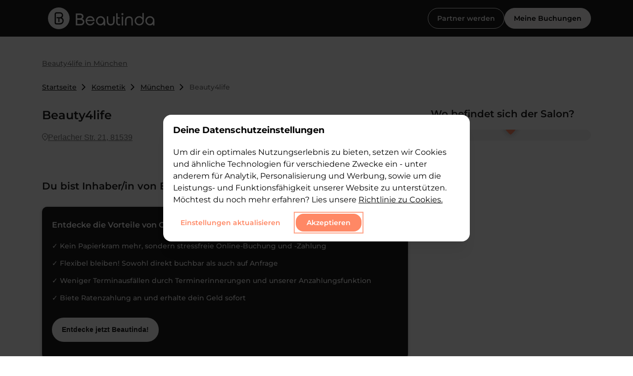

--- FILE ---
content_type: text/html; charset=utf-8
request_url: https://beautinda.de/i/beauty4life-muenchen
body_size: 5188
content:
<!DOCTYPE html><html lang="de"><head><meta charSet="utf-8"/><meta name="viewport" content="width=device-width"/><link rel="apple-touch-icon" sizes="180x180" href="/apple-touch-icon.png"/><link rel="icon" type="image/png" sizes="32x32" href="/favicon-32x32.png"/><link rel="icon" type="image/png" sizes="16x16" href="/favicon-16x16.png"/><link rel="manifest" href="/site.webmanifest"/><link rel="mask-icon" href="/safari-pinned-tab.svg" color="#ff8866"/><link rel="shortcut icon" type="image/x-icon" href="/favicon.ico"/><meta name="msapplication-TileColor" content="#ff8866"/><meta name="msapplication-config" content="/browserconfig.xml"/><meta property="og:locale" content="de_DE"/><meta property="og:type" content="website"/><meta property="og:url" content="https://beautinda.de/"/><meta property="og:site_name" content="beautinda.de"/><meta property="article:publisher" content="https://www.facebook.com/Beautinda-527688014690643/"/><meta property="article:modified_time" content="2021-09-07T13:52:59+00:00"/><meta property="og:image" content="/android-chrome-512x512.png"/><meta property="og:image:width" content="512"/><meta property="og:image:height" content="512"/><meta name="twitter:card" content="summary_large_image"/><meta name="twitter:label1" content="Geschätzte Lesezeit"/><meta name="twitter:data1" content="6 Minuten"/><meta name="theme-color" content="#1d1d1d"/><title>Beauty4life in München | Kosmetik</title><meta name="description" content="Beauty4life. Kosmetikin Perlacher Str. 21, 81539"/><meta property="og:title" content="Beauty4life in München | Kosmetik"/><meta property="og:description" content="Beauty4life. Kosmetikin Perlacher Str. 21, 81539"/><link rel="canonical" href="https://beautinda.de/i/beauty4life-muenchen"/><meta name="next-head-count" content="28"/><link rel="preload" href="/_next/static/css/20673be8bb3ae432.css" as="style"/><link rel="stylesheet" href="/_next/static/css/20673be8bb3ae432.css" data-n-g=""/><link rel="preload" href="/_next/static/css/d69d62aa60aab61e.css" as="style"/><link rel="stylesheet" href="/_next/static/css/d69d62aa60aab61e.css" data-n-p=""/><link rel="preload" href="/_next/static/css/786a0f52ea8f2a54.css" as="style"/><link rel="stylesheet" href="/_next/static/css/786a0f52ea8f2a54.css" data-n-p=""/><noscript data-n-css=""></noscript><script defer="" nomodule="" src="/_next/static/chunks/polyfills-0d1b80a048d4787e.js"></script><script src="https://maps.googleapis.com/maps/api/js?key=AIzaSyA3TkXQydRiFLYy6HCcxWOGoxUv1ph5220&amp;libraries=places&amp;language=de" defer="" data-nscript="beforeInteractive"></script><script src="/_next/static/chunks/webpack-37b435ee933de5ca.js" defer=""></script><script src="/_next/static/chunks/framework-149d197030a4a702.js" defer=""></script><script src="/_next/static/chunks/main-ea0dd8254b8c3565.js" defer=""></script><script src="/_next/static/chunks/pages/_app-0e37679694013fff.js" defer=""></script><script src="/_next/static/chunks/ea88be26-a2e9955438d9629d.js" defer=""></script><script src="/_next/static/chunks/cb1608f2-77157a2007f4a4aa.js" defer=""></script><script src="/_next/static/chunks/7112840a-26e87cf6be30bbe1.js" defer=""></script><script src="/_next/static/chunks/f357f4e3-58333ee81cd1034a.js" defer=""></script><script src="/_next/static/chunks/870-3386bcbd5fff9e51.js" defer=""></script><script src="/_next/static/chunks/764-5087b1c967c93a39.js" defer=""></script><script src="/_next/static/chunks/323-da462ad2c0f0d403.js" defer=""></script><script src="/_next/static/chunks/815-0bb7bb77800a55ad.js" defer=""></script><script src="/_next/static/chunks/pages/i/%5Burl%5D-daabc574587579b8.js" defer=""></script><script src="/_next/static/RusXXEaCYvGERo6TMUs-1/_buildManifest.js" defer=""></script><script src="/_next/static/RusXXEaCYvGERo6TMUs-1/_ssgManifest.js" defer=""></script><style data-emotion="mantine 3xbgk5 qo1k2 9tt1l4 13aiyft phor71">.mantine-3xbgk5{display:-webkit-box;display:-webkit-flex;display:-ms-flexbox;display:flex;-webkit-align-items:center;-webkit-box-align:center;-ms-flex-align:center;align-items:center;-webkit-box-pack:center;-ms-flex-pack:center;-webkit-justify-content:center;justify-content:center;height:100%;overflow:visible;}.mantine-qo1k2{white-space:nowrap;height:100%;overflow:hidden;display:-webkit-box;display:-webkit-flex;display:-ms-flexbox;display:flex;-webkit-align-items:center;-webkit-box-align:center;-ms-flex-align:center;align-items:center;}.mantine-9tt1l4{border:1px solid #FF8865;background-color:transparent;background-image:transparent;color:#FF8865;height:36px;padding:0 18px;font-family:Montserrat;-webkit-tap-highlight-color:transparent;display:inline-block;width:auto;border-radius:4px;font-weight:600;position:relative;line-height:1;font-size:14px;-webkit-user-select:none;-moz-user-select:none;-ms-user-select:none;user-select:none;box-sizing:border-box;-webkit-text-decoration:none;text-decoration:none;cursor:pointer;-webkit-appearance:none;-moz-appearance:none;-ms-appearance:none;appearance:none;-webkit-appearance:none;color:white;border:1px solid white;border-radius:40px;height:42px;}@media (hover: hover){.mantine-9tt1l4:hover{background-color:rgba(255, 251, 250, 0.35);}}@media (hover: none){.mantine-9tt1l4:active{background-color:rgba(255, 251, 250, 0.35);}}.mantine-9tt1l4:focus{outline-offset:2px;outline:2px solid #FFA489;}.mantine-9tt1l4:focus:not(:focus-visible){outline:none;}.mantine-9tt1l4:not(:disabled):active{-webkit-transform:translateY(1px);-moz-transform:translateY(1px);-ms-transform:translateY(1px);transform:translateY(1px);}.mantine-9tt1l4:not(.__mantine-ref-loading):disabled{border-color:transparent;background-color:#e9ecef;color:#adb5bd;cursor:not-allowed;}@media (max-width: 768px){.mantine-9tt1l4{font-size:12px;height:40px;padding:5px 10px;}}.mantine-13aiyft{border:1px solid transparent;background-color:rgba(255, 251, 250, 1);background-image:rgba(255, 251, 250, 1);color:#FF8865;height:36px;padding:0 18px;font-family:Montserrat;-webkit-tap-highlight-color:transparent;display:inline-block;width:auto;border-radius:4px;font-weight:600;position:relative;line-height:1;font-size:14px;-webkit-user-select:none;-moz-user-select:none;-ms-user-select:none;user-select:none;box-sizing:border-box;-webkit-text-decoration:none;text-decoration:none;cursor:pointer;-webkit-appearance:none;-moz-appearance:none;-ms-appearance:none;appearance:none;-webkit-appearance:none;color:black;border:1px solid white;border-radius:40px;height:42px;}@media (hover: hover){.mantine-13aiyft:hover{background-color:rgba(255, 230, 222, 0.65);}}@media (hover: none){.mantine-13aiyft:active{background-color:rgba(255, 230, 222, 0.65);}}.mantine-13aiyft:focus{outline-offset:2px;outline:2px solid #FFA489;}.mantine-13aiyft:focus:not(:focus-visible){outline:none;}.mantine-13aiyft:not(:disabled):active{-webkit-transform:translateY(1px);-moz-transform:translateY(1px);-ms-transform:translateY(1px);transform:translateY(1px);}.mantine-13aiyft:not(.__mantine-ref-loading):disabled{border-color:transparent;background-color:#e9ecef;color:#adb5bd;cursor:not-allowed;}@media (max-width: 768px){.mantine-13aiyft{color:black;border:1px solid white;border-radius:100%;padding:5px 15px;height:40px;}}.mantine-phor71{border:1px solid transparent;background-color:#C24C26;background-image:#C24C26;color:#fff;height:36px;padding:0 18px;font-family:Montserrat;-webkit-tap-highlight-color:transparent;display:block;width:100%;border-radius:16px;font-weight:600;position:relative;line-height:1;font-size:14px;-webkit-user-select:none;-moz-user-select:none;-ms-user-select:none;user-select:none;box-sizing:border-box;-webkit-text-decoration:none;text-decoration:none;cursor:pointer;-webkit-appearance:none;-moz-appearance:none;-ms-appearance:none;appearance:none;-webkit-appearance:none;}@media (hover: hover){.mantine-phor71:hover{background-color:#A94221;}}@media (hover: none){.mantine-phor71:active{background-color:#A94221;}}.mantine-phor71:focus{outline-offset:2px;outline:2px solid #FFA489;}.mantine-phor71:focus:not(:focus-visible){outline:none;}.mantine-phor71:not(:disabled):active{-webkit-transform:translateY(1px);-moz-transform:translateY(1px);-ms-transform:translateY(1px);transform:translateY(1px);}.mantine-phor71:not(.__mantine-ref-loading):disabled{border-color:transparent;background-color:#e9ecef;color:#adb5bd;cursor:not-allowed;}</style></head><body><div id="__next" data-reactroot=""><div class="importedSalon_salon__MqAu8"><div style="box-sizing:border-box;position:relative;margin-left:auto;margin-right:auto;padding-left:15px;padding-right:15px;max-width:540px"><div class="stickyHeader_stickyHeader__mlXLd stickyHeader_isVisible__YGvtJ"><div style="box-sizing:border-box;position:relative;margin-left:auto;margin-right:auto;padding-left:15px;padding-right:15px;max-width:540px"><div style="margin-left:-15px;margin-right:-15px;display:flex;flex-grow:0;flex-shrink:0;align-items:stretch;justify-content:space-between;flex-direction:row;flex-wrap:wrap"><div style="box-sizing:border-box;min-height:1px;position:relative;padding-left:15px;padding-right:15px;width:16.666666666666668%;flex-basis:16.666666666666668%;flex-grow:0;flex-shrink:0;max-width:16.666666666666668%;margin-left:0%;right:auto;left:auto" class="stickyHeader_column__9pV6P"><div class="stickyHeader_logo__fDPuG"><a href="/"><span style="box-sizing:border-box;display:block;overflow:hidden;width:initial;height:initial;background:none;opacity:1;border:0;margin:0;padding:0;position:absolute;top:0;left:0;bottom:0;right:0"><img alt="Beautinda Logo" src="[data-uri]" decoding="async" data-nimg="fill" style="position:absolute;top:0;left:0;bottom:0;right:0;box-sizing:border-box;padding:0;border:none;margin:auto;display:block;width:0;height:0;min-width:100%;max-width:100%;min-height:100%;max-height:100%;object-fit:contain"/><noscript><img alt="Beautinda Logo" sizes="100vw" srcSet="/_next/static/media/logo.527f2cc6.svg 640w, /_next/static/media/logo.527f2cc6.svg 750w, /_next/static/media/logo.527f2cc6.svg 828w, /_next/static/media/logo.527f2cc6.svg 1080w, /_next/static/media/logo.527f2cc6.svg 1200w, /_next/static/media/logo.527f2cc6.svg 1920w, /_next/static/media/logo.527f2cc6.svg 2048w, /_next/static/media/logo.527f2cc6.svg 3840w" src="/_next/static/media/logo.527f2cc6.svg" decoding="async" data-nimg="fill" style="position:absolute;top:0;left:0;bottom:0;right:0;box-sizing:border-box;padding:0;border:none;margin:auto;display:block;width:0;height:0;min-width:100%;max-width:100%;min-height:100%;max-height:100%;object-fit:contain" loading="lazy"/></noscript></span></a></div></div><div style="box-sizing:border-box;min-height:1px;position:relative;padding-left:15px;padding-right:15px;width:8.333333333333334%;flex-basis:8.333333333333334%;flex-grow:0;flex-shrink:0;max-width:8.333333333333334%;margin-left:0%;right:auto;left:auto"></div><div style="box-sizing:border-box;min-height:1px;position:relative;padding-left:15px;padding-right:15px;width:58.333333333333336%;flex-basis:58.333333333333336%;flex-grow:0;flex-shrink:0;max-width:58.333333333333336%;margin-left:0%;right:auto;left:auto;display:flex;align-items:center;gap:15px;justify-content:flex-end"><button class="mantine-Button-outline mantine-Button-root mantine-9tt1l4" type="button"><div class="mantine-3xbgk5 mantine-Button-inner"><span class="mantine-qo1k2 mantine-Button-label">Partner werden</span></div></button><button class="mantine-Button-light mantine-Button-root mantine-13aiyft" type="button"><div class="mantine-3xbgk5 mantine-Button-inner"><span class="mantine-qo1k2 mantine-Button-label">Meine Buchungen</span></div></button></div></div></div></div><p class="importedSalon_salon_info__jVQ6Z importedSalon_reset__Nzmx_" href="/search/kosmetikstudios/M%C3%BCnchen">Beauty4life in München</p><div class="importedSalon_salon_list__p3dym"><span class="importedSalon_salon_list_item__H_0kp" href="/">Startseite</span><span class="importedSalon_salon_list_item__H_0kp" href="/search/kosmetikstudios">Kosmetik</span><span class="importedSalon_salon_list_item__H_0kp" href="/search/kosmetikstudios/M%C3%BCnchen">München</span><span class="importedSalon_salon_list_item__H_0kp">Beauty4life</span></div><div style="margin-left:0;margin-right:0;display:flex;flex-grow:0;flex-shrink:0;align-items:normal;justify-content:space-between;flex-direction:row;flex-wrap:wrap;width:100%"><div style="box-sizing:border-box;min-height:1px;position:relative;padding-left:0;padding-right:0;width:100%;flex-basis:100%;flex-grow:0;flex-shrink:0;max-width:100%;margin-left:0%;right:auto;left:auto"><h1 class="importedSalon_main_header__otct_ importedSalon_reset__Nzmx_">Beauty4life</h1><div><button class="importedSalon_salon_geo_link__mPkSn" type="button"><div class="importedSalon_salon_geo_link_image__Pj8Lt"><span style="box-sizing:border-box;display:inline-block;overflow:hidden;width:initial;height:initial;background:none;opacity:1;border:0;margin:0;padding:0;position:relative;max-width:100%"><span style="box-sizing:border-box;display:block;width:initial;height:initial;background:none;opacity:1;border:0;margin:0;padding:0;max-width:100%"><img style="display:block;max-width:100%;width:initial;height:initial;background:none;opacity:1;border:0;margin:0;padding:0" alt="" aria-hidden="true" src="data:image/svg+xml,%3csvg%20xmlns=%27http://www.w3.org/2000/svg%27%20version=%271.1%27%20width=%2712%27%20height=%2716%27/%3e"/></span><img src="[data-uri]" decoding="async" data-nimg="intrinsic" style="position:absolute;top:0;left:0;bottom:0;right:0;box-sizing:border-box;padding:0;border:none;margin:auto;display:block;width:0;height:0;min-width:100%;max-width:100%;min-height:100%;max-height:100%"/><noscript><img srcSet="/_next/static/media/location.cc6e7054.svg 1x, /_next/static/media/location.cc6e7054.svg 2x" src="/_next/static/media/location.cc6e7054.svg" decoding="async" data-nimg="intrinsic" style="position:absolute;top:0;left:0;bottom:0;right:0;box-sizing:border-box;padding:0;border:none;margin:auto;display:block;width:0;height:0;min-width:100%;max-width:100%;min-height:100%;max-height:100%" loading="lazy"/></noscript></span></div><h2 class="importedSalon_salon_geo_link_address__UryHt">Perlacher Str. 21, 81539</h2></button></div><h2 class="importedSalon_salon_subheader__O4PRp importedSalon_reset__Nzmx_">Du bist Inhaber/in von <!-- -->Beauty4life in München<!-- -->?</h2><div class="importedSalon_salon_benefits__mssy9"><p class="importedSalon_salon_benefits_header__gPegi importedSalon_reset__Nzmx_">Entdecke die Vorteile von Onlinebuchung für deinen Salon!</p><ul class="importedSalon_salon_benefits_list__HFLJz"><li class="importedSalon_salon_benefits_list_item__9Vt_U">Kein Papierkram mehr, sondern stressfreie Online-Buchung und -Zahlung</li><li class="importedSalon_salon_benefits_list_item__9Vt_U">Flexibel bleiben! Sowohl direkt buchbar als auch auf Anfrage</li><li class="importedSalon_salon_benefits_list_item__9Vt_U">Weniger Terminausfällen durch Terminerinnerungen und unserer Anzahlungsfunktion</li><li class="importedSalon_salon_benefits_list_item__9Vt_U">Biete Ratenzahlung an und erhalte dein Geld sofort</li></ul><button type="button" class="importedSalon_salon_benefits_button__3d5Ka" href="https://partner.beautinda.de">Entdecke jetzt Beautinda!</button></div></div></div></div></div><div id="app-footer"><div style="margin-top:100px" id="footer-placeholder"></div><div class="footer_footer__4dZAl"><div class="backgroundColor_backgroundColor__L0I52 backgroundColor_top-curve___Swzp  backgroundColor_background-darkest__naKkg backgroundColor_color-lightest__jqUKD backgroundColor_small__frrNK"><div class="divider_divider__YaL_7 divider_lightest__wm5Rp divider_top__Xs4fv divider_curve__r4pEt divider_inverted__D9ZXS "><svg xmlns="http://www.w3.org/2000/svg" viewBox="0 0 1200 120" preserveAspectRatio="none" class="divider_svg__Vyqze"><path d="M600,112.77C268.63,112.77,0,65.52,0,7.23V120H1200V7.23C1200,65.52,931.37,112.77,600,112.77Z" class="divider_shapeFill__AKpQE"></path></svg></div><div style="box-sizing:border-box;position:relative;margin-left:auto;margin-right:auto;padding-left:15px;padding-right:15px;max-width:540px;z-index:9999"><div style="margin-left:-15px;margin-right:-15px;display:flex;flex-grow:0;flex-shrink:0;align-items:normal;justify-content:flex-start;flex-direction:row;flex-wrap:wrap"><div style="box-sizing:border-box;min-height:1px;position:relative;padding-left:15px;padding-right:15px;width:100%;flex-basis:100%;flex-grow:0;flex-shrink:0;max-width:100%;margin-left:0%;right:auto;left:auto"><div class="footer_logo__ksGZe"><a href="/"><span style="box-sizing:border-box;display:inline-block;overflow:hidden;width:initial;height:initial;background:none;opacity:1;border:0;margin:0;padding:0;position:relative;max-width:100%"><span style="box-sizing:border-box;display:block;width:initial;height:initial;background:none;opacity:1;border:0;margin:0;padding:0;max-width:100%"><img style="display:block;max-width:100%;width:initial;height:initial;background:none;opacity:1;border:0;margin:0;padding:0" alt="" aria-hidden="true" src="data:image/svg+xml,%3csvg%20xmlns=%27http://www.w3.org/2000/svg%27%20version=%271.1%27%20width=%27486%27%20height=%2799%27/%3e"/></span><img alt="Beautinda Logo" src="[data-uri]" decoding="async" data-nimg="intrinsic" style="position:absolute;top:0;left:0;bottom:0;right:0;box-sizing:border-box;padding:0;border:none;margin:auto;display:block;width:0;height:0;min-width:100%;max-width:100%;min-height:100%;max-height:100%"/><noscript><img alt="Beautinda Logo" srcSet="/_next/static/media/logo.527f2cc6.svg 1x, /_next/static/media/logo.527f2cc6.svg 2x" src="/_next/static/media/logo.527f2cc6.svg" decoding="async" data-nimg="intrinsic" style="position:absolute;top:0;left:0;bottom:0;right:0;box-sizing:border-box;padding:0;border:none;margin:auto;display:block;width:0;height:0;min-width:100%;max-width:100%;min-height:100%;max-height:100%" loading="lazy"/></noscript></span></a></div><h4 class="headline_headline__Tg_zr headline_left__FgLzY headline_bold__Z2RkM headline_h4__wkC_U  headline_color-inherit__HHZPy  " style="margin:0;margin-top:20px">Sei du selbst.</h4><p class="paragraph_paragraph__9nJWR paragraph_left__zUhCV paragraph_regular__96luR paragraph_small__lO_hW paragraph_color-lighter__iOkoa  " style="margin:0">Entdecke die besten Beauty-Artists in deiner Nähe</p><h4 class="headline_headline__Tg_zr headline_left__FgLzY headline_bold__Z2RkM headline_h4__wkC_U  headline_color-inherit__HHZPy  " style="margin:0;margin-top:40px;margin-bottom:5px">Kontaktiere uns.</h4><p class="paragraph_paragraph__9nJWR paragraph_left__zUhCV paragraph_regular__96luR paragraph_small__lO_hW paragraph_color-lighter__iOkoa  " style="margin:0"><a href="mailto:service@beautinda.de"><svg aria-hidden="true" focusable="false" data-prefix="fas" data-icon="envelope" class="svg-inline--fa fa-envelope " role="img" xmlns="http://www.w3.org/2000/svg" viewBox="0 0 512 512" style="height:18px;margin-left:5px;margin-right:10px"><path fill="currentColor" d="M464 64C490.5 64 512 85.49 512 112C512 127.1 504.9 141.3 492.8 150.4L275.2 313.6C263.8 322.1 248.2 322.1 236.8 313.6L19.2 150.4C7.113 141.3 0 127.1 0 112C0 85.49 21.49 64 48 64H464zM217.6 339.2C240.4 356.3 271.6 356.3 294.4 339.2L512 176V384C512 419.3 483.3 448 448 448H64C28.65 448 0 419.3 0 384V176L217.6 339.2z"></path></svg>service@beautinda.de</a></p></div><div style="box-sizing:border-box;min-height:1px;position:relative;padding-left:15px;padding-right:15px;width:50%;flex-basis:50%;flex-grow:0;flex-shrink:0;max-width:50%;margin-left:0%;right:auto;left:auto"><h3 class="headline_headline__Tg_zr headline_left__FgLzY headline_bold__Z2RkM headline_h3__b95zi  headline_color-inherit__HHZPy  ">Dienstleistungen</h3><ul class="footer_linkList__RE8eP"><li class="footer_link__y4d_R"><a href="/search/Augenbrauen%20Permanent-Makeup">Augenbrauen Permanent-Makeup</a></li><li class="footer_link__y4d_R"><a href="/search/Plasma%20Pen">Plasma Pen</a></li><li class="footer_link__y4d_R"><a href="/search/Wimpernlifting">Wimpernlifting</a></li><li class="footer_link__y4d_R"><a href="/search/Microblading">Microblading</a></li><li class="footer_link__y4d_R"><a href="/search/Browlifting">Browlifting</a></li><li class="footer_link__y4d_R"><a href="/search/Henna%20Brows">Henna Brows</a></li><li class="footer_link__y4d_R"><a href="/search/Phi%20Brows">Phi Brows</a></li><li class="footer_link__y4d_R"><a href="/search/Braut%20Make-up">Braut Make-up</a></li><li class="footer_link__y4d_R"><a href="/search/Braids">Braids</a></li></ul></div><div style="box-sizing:border-box;min-height:1px;position:relative;padding-left:15px;padding-right:15px;width:50%;flex-basis:50%;flex-grow:0;flex-shrink:0;max-width:50%;margin-left:0%;right:auto;left:auto"><h3 class="headline_headline__Tg_zr headline_left__FgLzY headline_bold__Z2RkM headline_h3__b95zi  headline_color-inherit__HHZPy  ">Schnelllinks</h3><ul class="footer_linkList__RE8eP"><li class="footer_link__y4d_R"><a href="https://blog.beautinda.de">Blog</a></li><li class="footer_link__y4d_R"><a href="/aboutus">Über uns</a></li><li class="footer_link__y4d_R"><a href="https://partner.beautinda.de/jobs">Karriere</a></li><li class="footer_link__y4d_R"><a href="/agb-beautinda">Rechtliches</a></li><li class="footer_link__y4d_R"><a href="/datenschutz">Datenschutz</a></li><li class="footer_link__y4d_R"><a href="/impressum">Impressum</a></li></ul><h3 class="headline_headline__Tg_zr headline_left__FgLzY headline_bold__Z2RkM headline_h3__b95zi  headline_color-inherit__HHZPy  ">Jetzt downloaden</h3><div style="max-width:100%;width:162px"><a class="mantine-Button-filled mantine-Button-root mantine-phor71" style="text-align:center;white-space:break-spaces" type="button" href="https://beautinda.page.link/customer_website"><div class="mantine-3xbgk5 mantine-Button-inner"><span class="mantine-qo1k2 mantine-Button-label"><span style="white-space:break-spaces">App downloaden</span></span></div></a></div></div></div></div></div></div></div><noscript><iframe src="https://www.googletagmanager.com/ns.html?id=GTM-5B387TM"
            height="0" width="0" style="display:none;visibility:hidden"/></noscript></div><script id="__NEXT_DATA__" type="application/json">{"props":{"pageProps":{"salon":{"source":"planity","redirectUri":null,"url":"/beauty4life-muenchen","name":"Beauty4life","country":"Deutschland","category":0,"address":"Perlacher Str. 21, 81539","location":{"lng":11.5810004,"lat":48.1124771},"city":"München","subCategory":null}},"__N_SSP":true},"page":"/i/[url]","query":{"url":"beauty4life-muenchen"},"buildId":"RusXXEaCYvGERo6TMUs-1","isFallback":false,"gssp":true,"locale":"de","locales":["de"],"defaultLocale":"de","scriptLoader":[]}</script></body></html><!-- This script is automatically inserted by Netlify for Real User Monitoring (RUM). -->
<script async id="netlify-rum-container" src="/.netlify/scripts/rum" data-netlify-cwv-token="eyJhbGciOiJIUzI1NiIsInR5cCI6IkpXVCJ9.eyJzaXRlX2lkIjoiZTIzNDIyMzUtNTg2Ni00ODE2LWE3MGQtY2NmYzQ2ODMyMzI2IiwiYWNjb3VudF9pZCI6IjYxZmFhM2I5ZmIzMGZjMDA3MzZmMTQ3MiIsImRlcGxveV9pZCI6IjY5NTE2Y2IyNTAyNGM2MDAwOGYwYjUzYSIsImlzcyI6Im5ldGxpZnkifQ.7rLHVZccCrgc7aAccyzOMAOGnhzwlcsZCTF7t77DrBg"></script>


--- FILE ---
content_type: text/css; charset=UTF-8
request_url: https://beautinda.de/_next/static/css/786a0f52ea8f2a54.css
body_size: 1641
content:
.artistAvatar_artist_info__NxjzC{max-width:calc(100% - 80px);height:-moz-fit-content;height:fit-content;display:flex;align-items:center;gap:15px}.artistAvatar_avatar__lCo_e{position:relative;box-shadow:2px 2px 10px 1px rgba(0,0,0,.2);min-width:80px;min-height:80px;width:80px;height:80px;border-radius:50%;overflow:hidden}.artistAvatar_avatar_premium__ckydy{width:32px;height:32px;min-width:32px;min-height:32px;position:absolute;bottom:-5px;right:-5px;background-color:#f86;border-radius:50%}.artistAvatar_avatar_premium_image__DWuup{width:16px;height:16px;min-width:16px;min-height:16px;position:relative;top:0;left:0;transform:translate(50%,50%)}.artistAvatar_artist_details__p2Vj5{width:-moz-fit-content;width:fit-content;min-height:80px;display:flex;flex-direction:column;justify-content:center;gap:5px;padding:0 0 0 5px}.artistAvatar_artist_name__uwDIh{margin:0;font-size:calc(18px + .4166666667vw);font-family:Montserrat,Helvetica Neue,sans-serif;line-height:1.2;font-size:22px;font-weight:600;color:#000;font-size:calc(18px + .2083333333vw);display:-webkit-box;overflow:hidden;text-overflow:ellipsis;-webkit-line-clamp:1;-webkit-box-orient:vertical;-ms-word-break:break-all;word-break:break-all}@media(max-width:768px){.artistAvatar_artist_name__uwDIh{font-size:calc(18px + 13.6*(100vw - 320px)/1920);font-size:calc(18px + 6.8*(100vw - 320px)/1920)}}.artistAvatar_artist_tags__WOy6_{margin:0;display:flex;gap:5px}.artistAvatar_artist_secondName__i3iJc{font-size:calc(14px + .2083333333vw);display:-webkit-box;overflow:hidden;text-overflow:ellipsis;-webkit-line-clamp:1;-webkit-box-orient:vertical;-ms-word-break:break-all;word-break:break-all}@media(max-width:768px){.artistAvatar_artist_secondName__i3iJc{font-size:calc(14px + 6.8*(100vw - 320px)/1920)}}.artistAvatar_artist_job__wHKj4{font-size:calc(14px + .2083333333vw);display:-webkit-box;overflow:hidden;text-overflow:ellipsis;-webkit-line-clamp:1;-webkit-box-orient:vertical;-ms-word-break:break-all;word-break:break-all}@media(max-width:768px){.artistAvatar_artist_job__wHKj4{font-size:calc(14px + 6.8*(100vw - 320px)/1920)}}.artistAvatar_artist_additional_details__Gur_Q{padding-top:2px;display:flex;vertical-align:center;gap:3px;color:#000;font-size:calc(12px + .2083333333vw)}.artistAvatar_artist_additional_details__Gur_Q .artistAvatar_star__kSdgg{color:#f86}@media(max-width:768px){.artistAvatar_artist_additional_details__Gur_Q{font-size:calc(12px + 6.8*(100vw - 320px)/1920)}}.artistAvatar_artist_additional_details__Gur_Q div:last-child{color:gray}@media(max-width:768px){.artistAvatar_avatar__lCo_e{min-width:80px;min-height:80px;width:80px;height:80px;border-radius:50%;overflow:hidden}.artistAvatar_artist_additional_details__Gur_Q{display:none}.artistAvatar_artist_tags__WOy6_{display:flex;flex-direction:column}}@media(max-width:500px){.artistAvatar_avatar__lCo_e{min-width:70px;min-height:70px;width:70px;height:70px;border-radius:50%;overflow:hidden}}.artistAvatar_avatar_reduced__m7ZSD{position:relative;min-width:50px;min-height:50px;width:50px;height:50px;border-radius:50%;overflow:hidden;box-shadow:2px 2px 6px hsla(0,0%,100%,.2)}.artistAvatar_avatar_details_reduced__ik7TU{font-size:14px;font-weight:400;color:#fff;line-height:17px;width:-moz-fit-content;width:fit-content;min-height:80px;display:flex;flex-direction:column;justify-content:center;gap:2px;padding:0 0 0 5px}.artistAvatar_avatar_details_reduced_name__CZEXw{font-weight:600}@media(max-width:500px){.artistAvatar_avatar_reduced__m7ZSD{min-width:42px;min-height:42px;width:42px;height:42px;border-radius:50%;overflow:hidden}}.stickyHeader_stickyHeader__mlXLd{height:40;position:fixed;width:100%;background:#1d1d1d;color:#fff;top:-100px;left:0;z-index:1000;opacity:0;transition:opacity .3s ease .5s,top .3s ease .5s;padding:10px 0}.stickyHeader_stickyHeader__mlXLd.stickyHeader_isVisible__YGvtJ{top:0;opacity:1;transition:opacity .3s ease .5s,top .3s ease .5s}@media(min-width:768px){.stickyHeader_stickyHeader__mlXLd{padding:15px}}.stickyHeader_headerRow__m27uC{position:relative;height:44px}.stickyHeader_column__9pV6P{height:44px}.stickyHeader_logo__fDPuG{position:relative;width:100%;height:100%;width:240px;max-width:100%}@media screen and (max-width:768px){.stickyHeader_logo_book__2yeM1{max-height:30px;transform:translate(-15%,25%)}}.stickyHeader_sideButton__wtM2c{display:flex;align-items:center;justify-content:flex-end;height:100%;max-width:100%;width:100%;padding:5px}.stickyHeader_sideButton__wtM2c .stickyHeader_icon__lXtTl{max-width:40px;max-height:40px}.stickyHeader_backBtn__DCpra{height:40px;width:40px;background-color:#fff;border:none;border-radius:100%;padding:5px}.stickyHeader_buttons__JY7t7{display:flex;align-items:center;justify-content:space-around;height:100%;width:100%}.stickyHeader_salon_button__4xJSU{font-size:14px;font-weight:600;color:#000;max-width:-moz-fit-content;max-width:fit-content;padding:16px 20px;border-radius:40px}.stickyHeader_partner_button___xVhD{color:#fff;border:2px solid #989898}.stickyHeader_booking_button__OnaMP{background-color:#fff;margin-left:20px}@media screen and (max-width:991px){.stickyHeader_booking_button__OnaMP{width:40px;height:40px;margin-left:0;color:transparent}}.stickyHeader_avatar__olYs6{display:flex;align-items:center;justify-content:flex-end;height:100%;width:100%}@media screen and (max-width:960px){.stickyHeader_avatar__olYs6{justify-content:center}}@media screen and (max-width:540px){.stickyHeader_avatar__olYs6{justify-content:flex-start}}.importedSalon_reset__Nzmx_{margin:0;padding:0;box-sizing:border-box}.importedSalon_salon__MqAu8{font-family:Montserrat;font-style:normal;-webkit-font-smoothing:antialiased;margin-top:120px}.importedSalon_salon_info__jVQ6Z{font-size:14px;font-weight:500;color:#757575;margin-bottom:30px;line-height:17px;text-decoration:underline;cursor:pointer}.importedSalon_salon_list__p3dym{display:flex;flex-wrap:wrap;margin-bottom:30px}.importedSalon_salon_list_item__H_0kp{font-size:14px;font-weight:500;color:#757575;display:flex;align-items:center}.importedSalon_salon_list_item__H_0kp:not(:last-of-type){text-decoration:underline;color:#1d1d1d;cursor:pointer}.importedSalon_salon_list_item__H_0kp:not(:last-of-type):after{content:"";display:block;height:14px;width:10px;margin:0 10px;background-image:url(/_next/static/media/arrow.63ec0d21.svg);background-repeat:no-repeat;background-size:contain}.importedSalon_main_header__otct_{font-size:24px;font-weight:600;color:#1d1d1d;margin-bottom:17.5px}.importedSalon_salon_geo_link__mPkSn{font-size:16px;font-weight:500;color:#757575;display:flex;align-items:flex-start;gap:7px;padding:0;border:none;background-color:transparent;cursor:pointer}.importedSalon_salon_geo_link_image__Pj8Lt{width:-moz-fit-content;width:fit-content;height:-moz-fit-content;height:fit-content}.importedSalon_salon_geo_link_address__UryHt{font-size:16px;font-weight:500;color:#757575;margin:0;text-align:left;text-decoration:underline;line-height:17px}.importedSalon_salon_subheader__O4PRp{font-size:20px;font-weight:600;color:#1d1d1d;margin-top:75px;line-height:24px}.importedSalon_salon_benefits__mssy9{width:100%;margin-top:30px;padding:25px 20px 35px;border-radius:10px;background-color:#1d1d1d;box-shadow:0 2px 6px rgba(0,0,0,.25)}.importedSalon_salon_benefits_header__gPegi{font-size:16px;font-weight:600;color:#fff}.importedSalon_salon_benefits_list__HFLJz{padding:0;margin:15px 0 0;text-align:justify;list-style:none inside;clear:both}.importedSalon_salon_benefits_list_item__9Vt_U{font-size:14px;font-weight:500;color:#fff;line-height:30px}.importedSalon_salon_benefits_list_item__9Vt_U:before{content:"✓";float:left;margin-right:.2rem}.importedSalon_salon_benefits_list_item__9Vt_U:not(:last-child){margin-bottom:5px}.importedSalon_salon_benefits_button__3d5Ka{font-size:14px;font-weight:600;color:#1d1d1d;line-height:17px;margin-top:25px;padding:16px 20px;border-radius:40px;background-color:#fff;border:none;cursor:pointer}.importedSalon_map_container__veRQI{width:100%;height:100%;border-radius:16px;position:relative}.importedSalon_map_header__xAgov{font-size:20px;font-weight:600;color:#1d1d1d;margin-top:0}@media screen and (max-width:992px){.importedSalon_map_container__veRQI{height:50vw}.importedSalon_map_header__xAgov{margin-top:64px}}@media screen and (max-width:768px){.importedSalon_salon__MqAu8{margin-top:100px}.importedSalon_salon_list_item__H_0kp{font-size:10px}.importedSalon_main_header__otct_{font-size:20px;margin-bottom:10px}.importedSalon_salon_geo_link__mPkSn{font-size:14px}.importedSalon_salon_subheader__O4PRp{font-size:16px;margin-top:35px;line-height:24px}.importedSalon_salon_benefits__mssy9{margin-top:25px;padding:20px 20px 30px}.importedSalon_salon_benefits_header__gPegi{font-size:14px}.importedSalon_salon_benefits_list_item__9Vt_U{font-size:12px;line-height:20px}.importedSalon_salon_benefits_button__3d5Ka{width:100%;margin-top:35px;padding:15px 0;font-size:14px}.importedSalon_map_header__xAgov{font-size:16px}.importedSalon_map_container__veRQI{height:60vw}}@media screen and (max-width:576px){.importedSalon_map_container__veRQI{height:80vw}}

--- FILE ---
content_type: text/css; charset=UTF-8
request_url: https://beautinda.de/_next/static/css/d69d62aa60aab61e.css
body_size: 6324
content:
.backgroundImage_container__du7bb{z-index:0;position:relative;overflow:hidden;width:100%}.backgroundImage_container__du7bb.backgroundImage_color-primary__8otTs{color:#a94221}.backgroundImage_container__du7bb.backgroundImage_color-secondary__698fi{color:#f86}.backgroundImage_container__du7bb.backgroundImage_color-tertiary__latqs{color:#772a18}.backgroundImage_container__du7bb.backgroundImage_color-lightest__LOcse{color:#fff}.backgroundImage_container__du7bb.backgroundImage_color-lighter__r0Ep1{color:#989898}.backgroundImage_container__du7bb.backgroundImage_color-darker__567qB{color:#5a5a5a}.backgroundImage_container__du7bb.backgroundImage_color-darkest__oHvei{color:#1d1d1d}.backgroundImage_container__du7bb.backgroundImage_roundedCorners__jtgzg{border-radius:26px}.backgroundImage_container__du7bb .backgroundImage_imageContainer__BqJHN{position:absolute;z-index:-10;width:100%;height:100%}.backgroundImage_container__du7bb .backgroundImage_imageContainer__BqJHN.backgroundImage_onlyDecoration__oj_se{left:-20%;width:140%}.backgroundImage_container__du7bb .backgroundImage_imageContainer__BqJHN .backgroundImage_imageWrapper__AXpuX{position:relative;width:100%;height:100%}.backgroundImage_container__du7bb .backgroundImage_darkerImage__VrPN6{background-color:rgba(0,0,0,.3)}.slickSliderSlide_slickSliderSlide__CRqym{height:-moz-fit-content;height:fit-content}.slickSliderSlide_slickSliderSlide__CRqym span{display:block!important}.slickSliderSlide_slickSliderSlide__CRqym a{display:block;padding-top:115%;position:relative}.slickSliderSlide_slickSliderSlide__CRqym .slickSliderSlide_slickSliderImage__QBePj{top:0;left:0;position:absolute;width:100%;min-height:85%;max-height:85%;display:block;-o-object-fit:cover;object-fit:cover;border-radius:26px}.slickSliderSlide_subcategorySlide__32KJg{height:-moz-fit-content;height:fit-content}.slickSliderSlide_subcategorySlide__32KJg .slickSliderSlide_wrapper__DkNmu{padding-bottom:145%;position:relative}.slickSliderSlide_subcategorySlide__32KJg .slickSliderSlide_image__W3PCi{top:0;left:0;position:absolute;width:100%;min-height:92%;max-height:92%;display:block;-o-object-fit:cover;object-fit:cover;border-radius:26px}.slickSliderSlide_subcategorySlide__32KJg .slickSliderSlide_title__Umf3u{display:block;text-align:center;position:absolute;margin:0 auto;bottom:13%;color:#fff;width:100%;word-wrap:break-word;white-space:break-spaces;font-size:14px;line-height:110%}@media screen and (max-width:1600px){.slickSliderSlide_subcategorySlide__32KJg .slickSliderSlide_title__Umf3u{font-size:14px}}@media screen and (max-width:1200px){.slickSliderSlide_subcategorySlide__32KJg .slickSliderSlide_title__Umf3u{font-size:12px;line-height:95%}}@media screen and (max-width:480px){.slickSliderSlide_subcategorySlide__32KJg .slickSliderSlide_title__Umf3u{font-size:10px}}.galleryMenu_counter__0LfAw{position:absolute;bottom:3%;right:3%;border-radius:5px;padding:2px 10px;background-color:rgba(0,0,0,.7);color:#fff}.galleryMenu_navigation__hCCUz{width:100%;padding:5%;position:absolute;top:0;display:flex;justify-content:space-between}.galleryMenu_navigation_right__BeN26{display:flex;gap:15px}.galleryMenu_navigation_icon__tpgGu{padding:5px;width:30px;height:30px;background-color:#fff;border-radius:50%;position:relative}.galleryMenu_icon_wrapper__771NV,.galleryMenu_icon_wrapper_arrow__lU3qU{width:20px;height:20px;margin:auto;position:absolute;top:50%;left:50%;transform:translate(-50%,-50%)}.galleryMenu_icon_wrapper_arrow__lU3qU{transform:translate(-50%,-50%) rotate(180deg)}.galleryMenu_icon_wrapper_share__ewILc{width:20px;height:20px;margin:auto;position:absolute;top:50%;left:50%;transform:translate(-50%,-50%);padding:1px}.slickSlider_slickSlider__FNq8h{position:relative}.slickSlider_wrapper__E1Cy0{padding-right:15px}.slickSlider_subcategory_wrapper__N2N7e{padding-right:20px}@media screen and (max-width:768px){.slickSlider_subcategory_wrapper__N2N7e{padding-right:15px}}.slickSlider_service_wrapper__YaVqU{padding-right:15px;overflow:hidden}.slickSlider_rounded_photo__VUOum{border-radius:15px}.slickSlider_rounded_video__Y1imL{border-radius:15px;width:100%}.slickSlider_artistPhotos__WFPde{position:relative;min-height:300px;width:100%;overflow:hidden}.slickSlider_artistPhotos__WFPde .slickSlider_aspectRatio__naZU3{padding-bottom:100%}.slickSlider_artistPhotos__WFPde .slickSlider_element__YjGcv{position:absolute;top:0;bottom:0;left:0;right:0;display:flex}.serviceInfo_container__0YMqV{position:fixed;top:0;left:0;width:100vw;height:100vh;background-color:rgba(0,0,0,.8);z-index:1300}.serviceInfo_controls__ZGjj_{width:100%;display:flex;align-items:flex-start;justify-content:space-between}.serviceInfo_controls__ZGjj_ button{padding:0}.serviceInfo_btn__RZO8L{font-size:1rem;border:none;background-color:transparent}.serviceInfo_btn__RZO8L:hover{cursor:pointer}.serviceInfo_cart_wrapper__psOfS{width:100%;display:flex;justify-content:flex-end;padding-top:50px}.serviceInfo_cart__FxBqg{padding:15px;border-radius:16px;font-weight:600;border:none;color:#fff;font-size:calc(12px + .1041666667vw);background-color:#f86}@media(max-width:768px){.serviceInfo_cart__FxBqg{font-size:calc(12px + 3.4*(100vw - 320px)/1920)}}@media(max-width:400px){.serviceInfo_cart__FxBqg{padding:10px}}.serviceInfo_cart__FxBqg:hover{cursor:pointer}.serviceInfo_cart_activated__vxd0N{background-color:#538a65}.serviceInfo_box__19Dus{color:#000;font-weight:400;padding:24px;position:absolute;width:700px;top:50%;left:50%;transform:translate(-50%,-50%);background-color:#fff;font-size:calc(18px + .1041666667vw);line-height:1.5;border-radius:15px;max-height:80%;overflow:auto}@media(max-width:768px){.serviceInfo_box__19Dus{font-size:calc(18px + 3.4*(100vw - 320px)/1920)}}@media(max-width:767px){.serviceInfo_box__19Dus{padding:25px}}.serviceInfo_header__5C3wu{margin:0;font-weight:540;font-size:calc(16px + .2083333333vw)}@media(max-width:768px){.serviceInfo_header__5C3wu{font-size:calc(16px + 6.8*(100vw - 320px)/1920)}}.serviceInfo_topLine__5J64K{margin-top:15px;display:flex;justify-content:space-between;align-items:center}.serviceInfo_credentials__1efGd{margin-top:5px;color:#616161;display:flex;gap:25px;font-size:calc(14px + .1041666667vw);font-weight:500}@media(max-width:768px){.serviceInfo_credentials__1efGd{font-size:calc(14px + 3.4*(100vw - 320px)/1920)}}.serviceInfo_photos__3zhcT{width:100%;position:relative;margin-top:20px}.serviceInfo_text__K262k{max-height:500px;overflow:auto;margin-top:20px;color:#000;text-align:justify;font-size:calc(12px + .1041666667vw);white-space:pre-line}@media(max-width:768px){.serviceInfo_text__K262k{font-size:calc(12px + 3.4*(100vw - 320px)/1920)}}.serviceInfo_text_italic__orsij{font-style:italic}.serviceInfo_price__JfDDl{margin:0}.serviceInfo_discount__hyauG{color:#f86}.serviceInfo_fromNote__tf2gv{margin-top:6px;font-size:12px;color:rgba(0,0,0,.6)}@media(max-width:768px){.serviceInfo_box__19Dus{max-width:90vw}}.serviceItem_tokens__mG0E1{--accent:#f86;--accent-10:rgba(255,136,102,.1);--text:#111;--muted:#6b6f76;--border:#ececf1;--surface:#fff;--radius-item:12px;--shadow-sm:0 1px 4px rgba(0,0,0,.04);--space-xs:8px;--space-sm:12px;--space-md:16px;--space-lg:24px}.serviceItem_item__lMBBs{display:grid;grid-template-columns:1fr auto;align-items:center;gap:var(--space-md);padding:var(--space-md) var(--space-lg);background:var(--surface);border:1px solid var(--border);border-radius:var(--radius-item);box-shadow:var(--shadow-sm);margin-bottom:0;transition:transform .2s ease,box-shadow .2s ease,border-color .2s ease;cursor:pointer}.serviceItem_item__lMBBs:hover:not(.serviceItem_item_disabled__hoxyT){transform:translateY(-2px);box-shadow:0 4px 12px rgba(0,0,0,.08);border-color:rgba(255,136,102,.2)}.serviceItem_item_group__mL_o4{border-radius:10px}.serviceItem_item_inCard__B7LxA{border:0!important;box-shadow:none!important;border-radius:0!important;margin:0!important;padding:16px 18px!important}.serviceItem_item_inCard__B7LxA+.serviceItem_item_inCard__B7LxA{border-top:1px solid var(--border)!important}.serviceItem_item_inCard__B7LxA:hover:not(.serviceItem_item_disabled__hoxyT){background-color:rgba(0,0,0,.015)!important;transform:translateY(0)!important;box-shadow:none!important}.serviceItem_item_disabled__hoxyT{opacity:.55}.serviceItem_item_disabled__hoxyT .serviceItem_actionBtn__758wQ{pointer-events:auto}.serviceItem_left__TuqMD{min-width:0}.serviceItem_title___hWSW{margin:0 0 6px;color:#333;font-weight:500;font-size:15px;display:-webkit-box;-webkit-line-clamp:2;-webkit-box-orient:vertical;overflow:hidden}.serviceItem_meta__1BlVU{display:flex;align-items:center;gap:12px;color:#999;font-size:13px;flex-wrap:wrap;line-height:1.5}.serviceItem_details__Rlv6m{-webkit-appearance:none;-moz-appearance:none;appearance:none;border:none;background:transparent;padding:0;color:var(--accent);cursor:pointer;text-decoration:underline;text-underline-offset:2px;vertical-align:baseline;line-height:inherit;display:inline-flex;align-items:center}.serviceItem_details__Rlv6m:hover{text-decoration-color:var(--accent)}.serviceItem_right__QRj12{display:flex;flex-direction:column;align-items:flex-end;gap:6px;min-width:150px}.serviceItem_priceRow__ri0Ze{display:flex;align-items:center;gap:12px;white-space:nowrap}.serviceItem_price__X9zCq{color:#1a1a1a;font-weight:500;letter-spacing:.2px;font-size:14px}.serviceItem_priceStriked__vFtGB{color:#999;text-decoration:line-through;font-size:14px}.serviceItem_priceDiscount__Q6D8U{color:var(--accent);font-weight:500;font-size:14px}.serviceItem_priceHint__LVhW3{color:var(--muted);font-size:12px}.serviceItem_actionBtn__758wQ{-webkit-appearance:none;-moz-appearance:none;appearance:none;border:1px solid var(--border);background:var(--surface);width:36px;height:36px;border-radius:999px;display:grid;place-items:center;cursor:pointer;transition:transform .1s ease,background .15s ease,border-color .15s ease,box-shadow .15s ease}.serviceItem_actionBtn__758wQ:hover{background:var(--accent-10);border-color:var(--accent);transform:translateY(-1px);box-shadow:0 2px 8px var(--accent-10)}.serviceItem_actionBtn_active__uem2o{background:var(--accent-10);border-color:var(--accent);color:var(--accent)}.serviceItem_check__fXc7g{font-size:14px;line-height:1}.serviceItem_plus__HXWYq{font-size:16px;line-height:1;color:var(--accent)}.serviceItem_infoIcon__MbKa4{margin-left:4px;font-size:13px;color:#7b7b77;cursor:pointer;transition:color .2s ease}.serviceItem_infoIcon__MbKa4:hover{color:var(--accent)}.serviceItem_actionBtn_info__6S28j{background:rgba(255,136,102,.08)!important;border-color:rgba(255,136,102,.3)!important}.serviceItem_actionBtn_info__6S28j:hover{background:rgba(255,136,102,.15)!important;border-color:rgba(255,136,102,.5)!important}@media(max-width:560px){.serviceItem_item__lMBBs{padding:14px;gap:12px}.serviceItem_title___hWSW{font-size:14px}.serviceItem_right__QRj12{min-width:130px}}@media(max-width:380px){.serviceItem_right__QRj12{min-width:118px}}.serviceItem_serviceCard__E_kua{background:#fff;border-radius:12px;box-shadow:0 4px 16px rgba(0,0,0,.06);overflow:hidden}.serviceItem_serviceCard__E_kua .serviceItem_row__gwXUe{padding:16px 18px}.serviceItem_serviceCard__E_kua .serviceItem_row__gwXUe+.serviceItem_row__gwXUe{border-top:1px solid #ececf1}.serviceGroup_tokens__MKFrz{--accent:#f86;--text:#111;--muted:#6b6f76;--border:#ececf1;--surface:#fff;--radius-card:16px;--shadow-md:0 4px 18px rgba(0,0,0,.06);--space-xs:8px;--space-sm:12px;--space-md:16px;--space-lg:24px}.serviceGroup_last_group__8oWl5,.serviceGroup_service_group__A1NZH{margin-bottom:0}.serviceGroup_group_header__Q6gjZ{display:flex;align-items:center;justify-content:space-between;cursor:pointer;transition:background-color .15s ease}.serviceGroup_group_header__Q6gjZ:hover{background-color:rgba(0,0,0,.02)}.serviceGroup_group_left__sAhfR{flex:1;min-width:0}.serviceGroup_group_name__wzKxq{margin:0 0 var(--space-xs) 0;color:#111!important;font-weight:500;font-size:15px;line-height:1.3}.serviceGroup_group_meta__Cl4Yi{display:flex;align-items:center;gap:12px;color:var(--muted);font-size:13px;line-height:1.5}.serviceGroup_group_duration__OnefZ{color:#999}.serviceGroup_group_right__0iSXt{display:flex;align-items:center;gap:40px!important;min-width:-moz-fit-content;min-width:fit-content}.serviceGroup_group_price__QBCL_{color:#777;font-weight:500;font-size:13px;letter-spacing:.2px;white-space:nowrap}.serviceGroup_caret__sgtx8{width:20px;height:20px;display:grid;place-items:center;border:1px solid #d7d7dc;border-radius:999px;background:#fff;transform:rotate(0deg);transition:transform .18s ease;flex-shrink:0}.serviceGroup_caret_open__xnnPz{transform:rotate(180deg)}@media(max-width:560px){.serviceGroup_group_header__Q6gjZ{padding:var(--space-sm) var(--space-md)}.serviceGroup_group_name__wzKxq{font-size:15px}.serviceGroup_group_price__QBCL_{font-size:12px}.serviceGroup_group_right__0iSXt{gap:var(--space-sm)}.serviceGroup_caret__sgtx8{width:18px;height:18px}}.serviceList_card__2qTZ0{background:#fff;border:1px solid #ececf1;border-radius:12px;box-shadow:0 6px 18px rgba(0,0,0,.06);overflow:hidden}.serviceList_card__2qTZ0>*{border:0!important;box-shadow:none!important;border-radius:0!important;margin:0!important;padding:16px 18px!important}.serviceList_card__2qTZ0>*+*{border-top:1px solid #ececf1}.dropDown_section__I9GK0{font-family:Montserrat,system-ui,-apple-system,Segoe UI,Roboto,Helvetica,Arial,sans-serif;text-align:left;background:transparent;border:none;margin:0 0 28px}.dropDown_sectionHeader__ElJJD{margin:0 0 20px;position:relative;padding:64px 0 0}.dropDown_section__I9GK0:first-of-type .dropDown_sectionHeader__ElJJD{margin-top:40px;padding-top:0}.dropDown_section__I9GK0:first-of-type .dropDown_sectionHeader__ElJJD .dropDown_sectionHeaderTop__vwSdF{display:none}.dropDown_section__I9GK0:not(:first-of-type) .dropDown_sectionHeader__ElJJD{margin-top:56px!important}.dropDown_sectionHeaderTop__vwSdF{position:absolute;top:0;left:0;right:0;display:flex;flex-direction:column}.dropDown_sectionEyebrow__koOwa{font-size:11px;font-weight:600;color:#999;text-transform:uppercase;letter-spacing:.12em;line-height:1.2;opacity:.7;transition:opacity .2s ease}.dropDown_sectionDivider__RQZQr{height:1px;background:#f5f5f5;width:100%;margin-top:12px}.dropDown_sectionTitle__naWEz{margin:0!important;font-size:18px!important;font-weight:600!important;line-height:1.4!important;color:#333!important;letter-spacing:-.01em;transition:color .2s ease;font-family:Montserrat,system-ui,-apple-system,Segoe UI,Roboto,Helvetica,Arial,sans-serif!important}.dropDown_sectionCount__18s5M{color:#888!important;font-size:15px!important;font-weight:400!important;margin-left:6px;opacity:.85;transition:opacity .2s ease}.dropDown_list__gdh_m{margin:0;padding:0}.dropDown_list__gdh_m>*+*{margin-top:12px}.dropDown_infoDropDown__BnaNg{border:1px solid #ececf1;border-radius:12px;background:#fff;overflow:hidden;transition:border-color .2s ease}.dropDown_infoDropDown_spacing__lYTPt{margin-bottom:16px}.dropDown_infoDropDown_booking__rkSKO{border-color:#f4f4f4;background:#fafafa}.dropDown_infoDropDown_special__NoLbI{border-color:#e0e0e0}.dropDown_infoDropDown_header__GlYyo{display:flex;align-items:center;justify-content:space-between;padding:16px 20px;cursor:pointer;-webkit-user-select:none;-moz-user-select:none;user-select:none;transition:background-color .2s ease}.dropDown_infoDropDown_header__GlYyo:hover{background-color:rgba(0,0,0,.02)}.dropDown_infoDropDown_text__XJMYM{font-size:15px;font-weight:600;color:#333;flex:1}.dropDown_infoDropDown_caret__F05B2{width:20px;height:20px;display:flex;align-items:center;justify-content:center;transition:transform .2s ease;color:#666}.dropDown_infoDropDown_caret_open__Ldp99{transform:rotate(180deg)}.dropDown_infoDropDown_content__N_6iw{padding:0 20px 20px;color:#555;font-size:14px;line-height:1.6}.categorySuggestion_categoryContainer__yrMiA{position:relative}.categorySuggestion_categoryImage__z90mc{width:100%;height:150px;-o-object-fit:cover;object-fit:cover;border-radius:26px}.categorySuggestion_categoryTitle__2xFUI{position:absolute;font-weight:600;right:30px;top:0;bottom:0;height:150px;line-height:150px;margin:0;padding:0;color:#fff;text-align:right}.categorySuggestion_list__cZgTH{padding:0 0 0 20px;margin:0;list-style:none;line-height:200%}.categorySuggestion_list__cZgTH .categorySuggestion_listItem__0ZXkX{padding:0;margin:0}.categorySuggestion_list__cZgTH .categorySuggestion_listItem__0ZXkX:last-child{color:#f86;margin-bottom:15px}.autocompleteSearchBox_detachedSearchButton__farC9{border-radius:39px;padding:0 20px}.autocompleteSearchBox_detachedSearchButton__farC9.autocompleteSearchBox_hero__ntjm9{margin-top:30px}@media(max-width:767.5px){.autocompleteSearchBox_detachedSearchButton__farC9.autocompleteSearchBox_header__hEcXT{max-width:100%;background-color:transparent;border:none;margin:0;padding:0}.autocompleteSearchBox_detachedSearchButtonIcon__ARvXa.autocompleteSearchBox_header__hEcXT{width:100%;height:100%;color:#fff;padding:5px}.autocompleteSearchBox_detachedSearchButtonIcon__ARvXa.autocompleteSearchBox_header__hEcXT svg{height:100%;width:100%}}.autocompleteSearchBox_detachedSearchButtonPlaceholder__4XQnO{color:#797979}@media(max-width:767.5px){.autocompleteSearchBox_detachedSearchButtonPlaceholder__4XQnO.autocompleteSearchBox_header__hEcXT{display:none}}@media(min-width:767.5px){.autocompleteSearchBox_input__Ai0Iy.autocompleteSearchBox_hero__ntjm9{color:#1d1d1d}.autocompleteSearchBox_input__Ai0Iy.autocompleteSearchBox_hero__ntjm9::-moz-placeholder{color:#797979}.autocompleteSearchBox_input__Ai0Iy.autocompleteSearchBox_hero__ntjm9::placeholder{color:#797979}.autocompleteSearchBox_form__LRZ_e.autocompleteSearchBox_hero__ntjm9{border-radius:39px;height:60px;font-size:larger;color:#1d1d1d;font-weight:500;padding:15px 30px;margin-top:30px;line-height:50px}.autocompleteSearchBox_submitButton__rKZZY.autocompleteSearchBox_hero__ntjm9{margin-right:15px}.autocompleteSearchBox_submitButton__rKZZY.autocompleteSearchBox_hero__ntjm9 svg{color:#989898;max-width:30px;max-height:30px;width:30px;height:30px}}.autocompleteSearchBox_panel__z6wle{border-radius:26px;z-index:999}.autocompleteSearchBox_form__LRZ_e.autocompleteSearchBox_result__znFLS{max-height:42px;border-radius:30px}.autocompleteSearchBox_searchBox__n_e7U{height:42px}.heroBackground_backgroundVideo__Z8h8X{-o-object-fit:cover;object-fit:cover;width:100%;height:100%;filter:brightness(.5)}.sideNav_siteLink___X_mk{border:1px solid #f1f1f1;border-radius:25px}.sideNav_logos_line__UOuWp{display:flex;justify-content:space-around}.sideNav_logos_line__UOuWp .sideNav_logos__RqyoH{padding:40px 15px}.sideNav_buttonSide__HKR_9{display:flex;flex-direction:column;justify-content:center;align-items:center;margin-top:10%}.sideNav_sidenav__NUicL{height:100%;width:0;position:fixed;z-index:30;top:0;right:0;background-color:#a94221;opacity:.95;overflow-x:hidden;transition:.5s;padding-top:60px}.sideNav_sidenav__NUicL a{padding:8px 8px 8px 32px;text-decoration:none;font-size:25px;color:#f1f1f1;display:block;transition:.3s}.sideNav_sidenav__NUicL a:hover{color:#f1f1f1}.sideNav_sidenav__NUicL .sideNav_closebtn__WXgtY{position:absolute;top:0;right:25px;font-size:64px;margin-left:50px}.sideNav_sidenav__NUicL .sideNav_menuItem__y_cp_{padding:20px;color:#fff;font-weight:600}.hero_hero__mlkad{height:70vh;position:relative;width:100%;margin-bottom:50px;z-index:1}.hero_header__UgB3G{background:transparent;left:0;padding-top:20px;position:absolute;top:0;width:100%;z-index:1000}.hero_header__UgB3G .hero_headerRow__eqd2t{align-items:center!important;justify-content:space-between}.hero_header__UgB3G .hero_logo__j_0Id{position:relative;height:auto;width:100%;max-width:240px;align-items:center}.hero_buttons__ALEMo{display:flex;align-items:center;justify-content:flex-end;color:#fff}.hero_bookingButton__0mN0I{font-size:20px;padding-right:20px}@media screen and (min-width:992px){.hero_bookingButton__0mN0I{padding-right:50px}}@media screen and (min-width:1200px){.hero_bookingButton__0mN0I{padding-right:80px}}@media screen and (min-width:1600px){.hero_bookingButton__0mN0I{padding-right:100px}}.hero_sideButton__woayF{align-items:center;display:block;max-width:40px;width:100%;height:100%}.hero_content___QgPM{align-items:center;bottom:0;display:flex;height:100%;justify-content:center;left:0;position:absolute;right:0;top:0;width:100%;z-index:20}.hero_short__57eMY{max-width:700px;margin:0 auto}.hero_h1__W8iGX{font-size:85px;margin:0}.hero_h1__W8iGX,.hero_h2__Vsllb{text-align:center;font-weight:500}.hero_h2__Vsllb{margin:20px 0 0}.hero_h1b__f5oyv{font-size:22px;text-align:center;margin:0;font-weight:500}.hero_h2b__T2SM5{font-size:16px;font-weight:400;text-align:center}.hero_h3b__HzYx1{font-size:12px;font-weight:400;text-align:center}@media screen and (min-width:768px){.hero_h1b__f5oyv{font-size:44px}.hero_h2b__T2SM5{font-size:22px;font-weight:500;text-align:center;margin-bottom:0}.hero_h3b__HzYx1{font-size:14px;font-weight:400;text-align:center;margin-top:0}}@media screen and (max-width:768px){.hero_h1__W8iGX{font-size:50px;font-weight:600}.hero_h2__Vsllb{font-size:30px}}@media screen and (max-width:500px){.hero_h1__W8iGX{font-size:40px}.hero_h2__Vsllb{font-size:20px}}.hero_color-primary__uQtS6{color:#a94221}.hero_color-secondary___BYbz{color:#f86}.hero_color-lightest__yRi6U{color:#fff}.hero_color-lighter__xIQCN{color:#989898}.hero_color-darker__lQu9n{color:#5a5a5a}.hero_color-darkest__iG5Uz{color:#1d1d1d}.messageModal_modal_container___V_28{position:fixed;width:100vw;height:100vh;top:0;left:0;background-color:rgba(0,0,0,.8);border:1px solid #000;z-index:10000}.messageModal_modal__ARTz2{display:flex;flex-direction:column;padding:15px 25px;position:relative;max-width:90%;background-color:#fff;top:50%;left:50%;transform:translate(-50%,-50%);border-radius:13px;max-height:90vh}.messageModal_modal_top__gzUoy{top:0;position:sticky;background-color:#fff}.messageModal_modal_top_close___4NcK{width:20px;height:20px;max-width:-moz-fit-content;max-width:fit-content;font-size:1rem;padding:0;border:none;background:none;cursor:pointer;color:#000}.messageModal_modal_headers_text__FZ265{display:flex;align-items:center;justify-content:space-between}.messageModal_modal_headers_text_header__8qnpR{margin-bottom:7px;font-weight:500;font-size:24px}@media screen and (max-width:560px){.messageModal_modal_headers_text_header__8qnpR{font-size:16px!important}}.messageModal_modal_headers_subheader__jrVca{font-size:14px;font-weight:400}@media screen and (max-width:560px){.messageModal_modal_headers_subheader__jrVca{font-size:14px!important}}.messageModal_modal_content__C3_v3{overflow-y:scroll}.messageModal_modal_content__C3_v3::-webkit-scrollbar{width:8px}.messageModal_modal_content__C3_v3::-webkit-scrollbar-thumb{width:8px;background-color:#d3d3d3}.messageModal_modal_email_header__hotxD{font-size:14px;font-weight:600;color:#1d1d1d;padding:0;margin:40px 0 0}.messageModal_modal_email_input__tijXI{margin-top:15px;border:1px solid #c1c1c1;padding:16.5px 20px;border-radius:16px}.messageModal_modal_email_input__tijXI>input{font-size:14px;font-weight:550;color:#1d1d1d;font-family:inherit;border:none;width:100%}.messageModal_modal_email_input__tijXI>input:focus{outline:none}.messageModal_modal_email_input__tijXI>input::-moz-placeholder{font-weight:500;color:#757575}.messageModal_modal_email_input__tijXI>input::placeholder{font-weight:500;color:#757575}.messageModal_message__HHorB{font-size:14px;font-weight:500;color:#1d1d1d;border:1px solid #c1c1c1;border-radius:16px}.messageModal_message__HHorB:focus{font-size:14px;font-weight:550;color:#1d1d1d}.messageModal_message__HHorB::-moz-placeholder{font-weight:500;color:#757575}.messageModal_message__HHorB::placeholder{font-weight:500;color:#757575}@media screen and (max-width:560px){.messageModal_message__HHorB{font-size:14px;max-height:132px}}.messageModal_modal_submit__6_Seo{font-size:16px;margin:16px 0 0;padding:15px 45px;border-radius:10px;background-color:#f86;border:none;color:#fff;font-weight:600;letter-spacing:.2px;font-size:calc(10px + .4166666667vw);cursor:pointer;box-shadow:1px 1px 1px 1px #d3d3d3}@media(max-width:768px){.messageModal_modal_submit__6_Seo{font-size:calc(10px + 13.6*(100vw - 320px)/1920)}}@media(max-width:400px){.messageModal_modal_submit__6_Seo{padding:10px 15px}}.messageModal_modal_header__x36v3{font-size:calc(12px + .625vw);margin-bottom:7px;font-weight:500}@media(max-width:768px){.messageModal_modal_header__x36v3{font-size:calc(12px + 20.4*(100vw - 320px)/1920)}}.messageModal_modal_subheader__INszS{font-size:calc(10px + .5208333333vw);font-weight:400}@media(max-width:768px){.messageModal_modal_subheader__INszS{font-size:calc(10px + 17*(100vw - 320px)/1920)}}.messageModal_message__HHorB{padding:15px;width:100%;resize:none;outline:none;box-shadow:none;border-radius:inherit;font-size:calc(10px + .2083333333vw);font-family:inherit}@media(max-width:768px){.messageModal_message__HHorB{font-size:calc(10px + 6.8*(100vw - 320px)/1920)}}.messageModal_message__HHorB:focus{font-size:calc(10px + .2083333333vw)}@media(max-width:768px){.messageModal_message__HHorB:focus{font-size:calc(10px + 6.8*(100vw - 320px)/1920)}}.messageModal_modal_error__ckYFM{position:relative;padding:25px 15px}.messageModal_modal_error_controls__4MI_s{display:flex;position:sticky;top:0;width:100%;height:30px;padding:25px 0;background-color:#fff;z-index:9999}.messageModal_modal_error_controls_close__7wEvV{width:26px;height:26px;padding:0;position:relative;border:none;outline:none;background-color:transparent}.messageModal_modal_error_header__WmBiu{font-size:20px;font-weight:600;color:#000;line-height:20px;margin:12px 0 0;text-align:center}.messageModal_modal_error_subheader__g2HdC{font-size:16px;font-weight:500;color:rgba(0,0,0,.54);line-height:20px;margin:24px 0 15px;text-align:center}.messageModal_modal_error_image__xh6cb{position:relative;width:47%;min-width:200px;margin:0 auto}@media screen and (max-width:540px){.messageModal_modal_error_header__WmBiu{font-size:14px}.messageModal_modal_error_subheader__g2HdC{font-size:12px}}.messageModal_password_text___5iQr{font-size:16px;font-weight:600;color:#1d1d1d;line-height:20px;text-align:center;max-width:532px;margin:0 auto}.messageModal_dark__KC2rm{background-color:#1d1e1f}.messageModal_booking__GKoGG{display:flex;flex-direction:column;align-items:center;gap:15px}.messageModal_booking_text__OBb90{font-family:Rounded Elegance,sans-serif;font-size:14px;font-weight:500;color:#fff}.messageModal_lottie_wrapper__XeBAI{width:150px;height:150px}.messageModal_modal_small__nCkFT{padding:32px;width:400px;max-width:90%;height:250px}@media screen and (max-width:768px){.messageModal_modal_small__nCkFT{padding:16px}}@media screen and (max-width:520px){.messageModal_modal_mobile_full__kuAN7{max-width:100vw;height:90vh;bottom:0;transform:translate(-50%,-40%)}}.notFound_notfound_container__0s1Kv{font-family:Montserrat;font-style:normal;display:flex;flex-direction:column;align-items:center;height:100%;gap:46px}.notFound_notfound_image__9GSHy{max-width:320px;max-height:223px}.notFound_notfound_error__8hYSU{font-size:32px;font-weight:600;color:#f86;margin:0;line-height:1;text-align:center}.notFound_notfound_text__D_Mql{font-size:20px;color:#1d1d1d;max-width:800px;margin:0;font-weight:500;text-align:center;line-height:normal}.notFound_notfound_btn__jNGd3{font-size:20px;font-weight:600;color:#fff;padding:20px 50px;margin:0;border-radius:10px;background-color:#f86;border:none;cursor:pointer}@media screen and (max-width:768px){.notFound_notfound_container__0s1Kv{gap:28px}.notFound_notfound_image__9GSHy{max-width:247px;max-height:172px}.notFound_notfound_error__8hYSU{font-size:20px}.notFound_notfound_text__D_Mql{font-size:14px}.notFound_notfound_btn__jNGd3{margin-top:28px;padding:15px 50px;font-size:16px}}.orderBtn_btn__L9Wag{font-size:calc(14px + .1041666667vw);width:100%;height:100%;padding:0 15px;color:#fff;font-weight:600;border-radius:10px;border:none;-webkit-font-smoothing:antialiased;box-shadow:1px 1px 0 0 rgba(0,0,0,.12)}@media(max-width:768px){.orderBtn_btn__L9Wag{font-size:calc(14px + 3.4*(100vw - 320px)/1920)}}.orderBtn_btn__L9Wag:hover{cursor:pointer}.orderBtn_btn_half__mi5O9{width:80%;border-top-right-radius:0;border-bottom-right-radius:0}.orderBtn_disabled__5fGol{background:rgba(255,136,101,.25)}.rating_rating__rsyVZ{font-family:Rounded Elegance,Helvetica Neue,sans-serif;display:flex;align-items:flex-start}.rating_rating__rsyVZ .rating_star__tzyNT{position:relative;font-size:inherit;color:#f86;width:-moz-fit-content;width:fit-content;height:-moz-fit-content;height:fit-content}.rating_rating__rsyVZ .rating_star__tzyNT>svg{display:block;margin:auto}.rating_rating__rsyVZ .rating_stars__pj1iU{display:inline-block;margin-right:5px}.rating_rating__rsyVZ .rating_ratings__S8Cec{color:#989898}.rating_info__bQiK1{font-size:calc(10px + .1041666667vw)}@media(max-width:768px){.rating_info__bQiK1{font-size:calc(10px + 3.4*(100vw - 320px)/1920)}}.rating_top__zRZLi{display:flex;width:-moz-fit-content;width:fit-content}.rating_star_city__gPROz{color:#f86}.rating_bottom__7ZSGu{color:gray;margin-top:3px;display:flex;font-size:calc(10px + .1041666667vw)}@media(max-width:768px){.rating_bottom__7ZSGu{font-size:calc(10px + 3.4*(100vw - 320px)/1920)}}.showMore_header__xXSgF,.showMore_text__pILl2{-webkit-font-smoothing:antialiased}.showMore_text__pILl2{font-size:.85rem;line-height:150%;text-align:justify;white-space:pre-wrap;font-weight:450}.toolTip_childrenWrapper__s_ptL{cursor:pointer;text-decoration:underline}.toolTip_info__T3yZU{border-radius:50%;border:1px solid #000;width:15px;height:15px;text-align:center;position:relative;font-size:10px;cursor:pointer}.toolTip_text__n0LX4{font-size:12px;text-align:center}.toolTip_contacts_item__e9jVU{display:flex;align-items:center;gap:15px;width:100%}.toolTip_contacts_item_text__0U4Dt{font-size:14px;font-weight:600;color:#4285f4;text-decoration:underline}.toolTip_contacts_item__e9jVU:not(:last-child){margin-bottom:15px}.toolTip_contacts_item_logo__Hg_vT{display:flex;align-items:center;justify-content:center;width:40px;height:40px;min-width:40px;min-height:40px;border-radius:50%;box-shadow:0 4px 4px rgba(0,0,0,.25)}.toolTip_contacts_item_logo_content__7Ev8X{display:block;margin:auto}.toolTip_contacts_item_text__0U4Dt{overflow:hidden;text-overflow:ellipsis}.toolTip_contacts_item__e9jVU:hover .toolTip_contacts_item_logo__Hg_vT{background-color:#f86}.toolTip_contacts_item__e9jVU:hover .toolTip_contacts_item_logo__Hg_vT svg{filter:invert(1)}.toolTip_no_underline__q_Hmi{text-decoration:none}@media screen and (max-width:768px){.toolTip_text__n0LX4{font-size:9px}}.customToolTip_tt-target__NYfNI{position:relative;cursor:pointer}.customToolTip_tt-content__F5KCG{font-size:10px;font-weight:600;color:#fff;width:min(220px,50vw);height:-moz-fit-content;height:fit-content;position:absolute;inset:0 auto 0 0;padding:10px;-webkit-font-smoothing:antialiased;background-color:#ffa084}.customToolTip_tt-content-left__0SbAE{border-radius:10px 10px 0 10px;transform:translate(-100%,-100%)}.customToolTip_tt-content-right__VPZfK{border-radius:10px 10px 10px 0;right:0;transform:translate(10%,-100%)}

--- FILE ---
content_type: text/css; charset=UTF-8
request_url: https://beautinda.de/_next/static/css/373b5f649755c32f.css
body_size: 6652
content:
.artistsMaker_marker__m1zyy{position:relative;top:-5px;width:150px;display:flex;align-items:center;gap:.5rem;background-color:#fff;border:.2px solid hsla(0,0%,43%,.5);padding:5px;border-radius:15px}.artistsMaker_marker_left__csYEh{border-radius:50%;width:40px;height:40px;overflow:hidden;flex-shrink:0}.artistsMaker_marker_right__gLMYw{display:flex;flex-direction:column;justify-content:flex-start;margin-top:-10px;overflow:hidden}.artistsMaker_marker_right_name__Ll5pG{margin-top:3px;font-size:16px;font-weight:700;overflow:hidden;text-overflow:clip;color:#000}.ais-Breadcrumb-list,.ais-CurrentRefinements-list,.ais-HierarchicalMenu-list,.ais-Hits-list,.ais-InfiniteHits-list,.ais-InfiniteResults-list,.ais-Menu-list,.ais-NumericMenu-list,.ais-Pagination-list,.ais-RatingMenu-list,.ais-RefinementList-list,.ais-Results-list,.ais-ToggleRefinement-list{margin:0;padding:0;list-style:none}.ais-ClearRefinements-button,.ais-CurrentRefinements-delete,.ais-CurrentRefinements-reset,.ais-GeoSearch-redo,.ais-GeoSearch-reset,.ais-HierarchicalMenu-showMore,.ais-InfiniteHits-loadMore,.ais-InfiniteHits-loadPrevious,.ais-InfiniteResults-loadMore,.ais-Menu-showMore,.ais-RangeInput-submit,.ais-RefinementList-showMore,.ais-SearchBox-reset,.ais-SearchBox-submit,.ais-VoiceSearch-button{padding:0;overflow:visible;font:inherit;line-height:normal;color:inherit;background:none;border:0;cursor:pointer;-webkit-user-select:none;-moz-user-select:none;user-select:none}.ais-ClearRefinements-button::-moz-focus-inner,.ais-CurrentRefinements-delete::-moz-focus-inner,.ais-CurrentRefinements-reset::-moz-focus-inner,.ais-GeoSearch-redo::-moz-focus-inner,.ais-GeoSearch-reset::-moz-focus-inner,.ais-HierarchicalMenu-showMore::-moz-focus-inner,.ais-InfiniteHits-loadMore::-moz-focus-inner,.ais-InfiniteHits-loadPrevious::-moz-focus-inner,.ais-InfiniteResults-loadMore::-moz-focus-inner,.ais-Menu-showMore::-moz-focus-inner,.ais-RangeInput-submit::-moz-focus-inner,.ais-RefinementList-showMore::-moz-focus-inner,.ais-SearchBox-reset::-moz-focus-inner,.ais-SearchBox-submit::-moz-focus-inner,.ais-VoiceSearch-button::-moz-focus-inner{padding:0;border:0}.ais-ClearRefinements-button[disabled],.ais-CurrentRefinements-delete[disabled],.ais-CurrentRefinements-reset[disabled],.ais-GeoSearch-redo[disabled],.ais-GeoSearch-reset[disabled],.ais-HierarchicalMenu-showMore[disabled],.ais-InfiniteHits-loadMore[disabled],.ais-InfiniteHits-loadPrevious[disabled],.ais-InfiniteResults-loadMore[disabled],.ais-Menu-showMore[disabled],.ais-RangeInput-submit[disabled],.ais-RefinementList-showMore[disabled],.ais-SearchBox-reset[disabled],.ais-SearchBox-submit[disabled],.ais-VoiceSearch-button[disabled]{cursor:default}.ais-HierarchicalMenu-showMore,.ais-InfiniteHits-loadMore,.ais-InfiniteHits-loadPrevious,.ais-Menu-showMore,.ais-RefinementList-showMore{overflow-anchor:none}.ais-Breadcrumb-item,.ais-Breadcrumb-list,.ais-Pagination-list,.ais-PoweredBy,.ais-RangeInput-form,.ais-RatingMenu-link{display:flex;align-items:center}.ais-GeoSearch,.ais-GeoSearch-map{height:100%}.ais-HierarchicalMenu-list .ais-HierarchicalMenu-list{margin-left:1em}.ais-PoweredBy-logo{display:block;height:1.2em;width:auto}.ais-RatingMenu-starIcon{display:block;width:20px;height:20px}.ais-SearchBox-input::-ms-clear,.ais-SearchBox-input::-ms-reveal{display:none;width:0;height:0}.ais-SearchBox-input::-webkit-search-cancel-button,.ais-SearchBox-input::-webkit-search-decoration,.ais-SearchBox-input::-webkit-search-results-button,.ais-SearchBox-input::-webkit-search-results-decoration{display:none}.ais-RangeSlider .rheostat{overflow:visible;margin-top:40px;margin-bottom:40px}.ais-RangeSlider .rheostat-background{height:6px;top:0;width:100%}.ais-RangeSlider .rheostat-handle{margin-left:-12px;top:-7px}.ais-RangeSlider .rheostat-background{position:relative;background-color:#fff;border:1px solid #aaa}.ais-RangeSlider .rheostat-progress{position:absolute;top:1px;height:4px;background-color:#333}.rheostat-handle{position:relative;z-index:1;width:20px;height:20px;background-color:#fff;border:1px solid #333;border-radius:50%;cursor:grab}.rheostat-marker{margin-left:-1px;position:absolute;width:1px;height:5px;background-color:#aaa}.rheostat-marker--large{height:9px}.rheostat-value{padding-top:15px}.rheostat-tooltip,.rheostat-value{margin-left:50%;position:absolute;text-align:center;transform:translateX(-50%)}.rheostat-tooltip{top:-22px}[class^=ais-]{font-size:1rem;box-sizing:border-box}a[class^=ais-]{text-decoration:none}.ais-Breadcrumb,.ais-ClearRefinements,.ais-CurrentRefinements,.ais-GeoSearch,.ais-HierarchicalMenu,.ais-Hits,.ais-HitsPerPage,.ais-InfiniteHits,.ais-InfiniteResults,.ais-Menu,.ais-MenuSelect,.ais-NumericMenu,.ais-NumericSelector,.ais-Pagination,.ais-Panel,.ais-PoweredBy,.ais-RangeInput,.ais-RangeSlider,.ais-RatingMenu,.ais-RefinementList,.ais-Results,.ais-ResultsPerPage,.ais-SearchBox,.ais-SortBy,.ais-Stats,.ais-ToggleRefinement{color:#3a4570}.ais-Breadcrumb-item--selected,.ais-HierarchicalMenu-item--selected,.ais-Menu-item--selected{font-weight:700}.ais-Breadcrumb-separator{margin:0 .3em;font-weight:400}.ais-Breadcrumb-link,.ais-HierarchicalMenu-link,.ais-Menu-link,.ais-Pagination-link,.ais-RatingMenu-link{color:#0096db;transition:color .2s ease-out}.ais-Breadcrumb-link:focus,.ais-Breadcrumb-link:hover,.ais-HierarchicalMenu-link:focus,.ais-HierarchicalMenu-link:hover,.ais-Menu-link:focus,.ais-Menu-link:hover,.ais-Pagination-link:focus,.ais-Pagination-link:hover,.ais-RatingMenu-link:focus,.ais-RatingMenu-link:hover{color:#0073a8}.ais-ClearRefinements-button,.ais-CurrentRefinements-reset,.ais-GeoSearch-redo,.ais-GeoSearch-reset,.ais-HierarchicalMenu-showMore,.ais-InfiniteHits-loadMore,.ais-InfiniteHits-loadPrevious,.ais-InfiniteResults-loadMore,.ais-Menu-showMore,.ais-RefinementList-showMore{padding:.3rem .5rem;font-size:.8rem;color:#fff;background-color:#0096db;border-radius:5px;transition:background-color .2s ease-out;outline:none}.ais-ClearRefinements-button:focus,.ais-ClearRefinements-button:hover,.ais-CurrentRefinements-reset:focus,.ais-CurrentRefinements-reset:hover,.ais-GeoSearch-redo:focus,.ais-GeoSearch-redo:hover,.ais-GeoSearch-reset:focus,.ais-GeoSearch-reset:hover,.ais-HierarchicalMenu-showMore:focus,.ais-HierarchicalMenu-showMore:hover,.ais-InfiniteHits-loadMore:focus,.ais-InfiniteHits-loadMore:hover,.ais-InfiniteHits-loadPrevious:focus,.ais-InfiniteHits-loadPrevious:hover,.ais-InfiniteResults-loadMore:focus,.ais-InfiniteResults-loadMore:hover,.ais-Menu-showMore:focus,.ais-Menu-showMore:hover,.ais-RefinementList-showMore:focus,.ais-RefinementList-showMore:hover{background-color:#0073a8}.ais-ClearRefinements-button--disabled,.ais-GeoSearch-redo--disabled,.ais-GeoSearch-reset--disabled,.ais-HierarchicalMenu-showMore--disabled,.ais-InfiniteHits-loadMore--disabled,.ais-InfiniteResults-loadMore--disabled,.ais-Menu-showMore--disabled,.ais-RefinementList-showMore--disabled{opacity:.6;cursor:not-allowed}.ais-ClearRefinements-button--disabled:focus,.ais-ClearRefinements-button--disabled:hover,.ais-GeoSearch-redo--disabled:focus,.ais-GeoSearch-redo--disabled:hover,.ais-GeoSearch-reset--disabled:focus,.ais-GeoSearch-reset--disabled:hover,.ais-HierarchicalMenu-showMore--disabled:focus,.ais-HierarchicalMenu-showMore--disabled:hover,.ais-InfiniteHits-loadMore--disabled:focus,.ais-InfiniteHits-loadMore--disabled:hover,.ais-InfiniteResults-loadMore--disabled:focus,.ais-InfiniteResults-loadMore--disabled:hover,.ais-Menu-showMore--disabled:focus,.ais-Menu-showMore--disabled:hover,.ais-RefinementList-showMore--disabled:focus,.ais-RefinementList-showMore--disabled:hover{background-color:#0096db}.ais-InfiniteHits-loadPrevious--disabled{display:none}.ais-CurrentRefinements{margin-top:-.3rem}.ais-CurrentRefinements,.ais-CurrentRefinements-list{display:flex;flex-wrap:wrap}.ais-CurrentRefinements-item{margin-right:.3rem;margin-top:.3rem;padding:.3rem .5rem;display:flex;background-color:#495588;border-radius:5px}.ais-CurrentRefinements-category{margin-left:.3em;display:flex}.ais-CurrentRefinements-delete{margin-left:.3rem}.ais-CurrentRefinements-categoryLabel,.ais-CurrentRefinements-delete,.ais-CurrentRefinements-label{white-space:nowrap;font-size:.8rem;color:#fff}.ais-CurrentRefinements-reset{margin-top:.3rem;white-space:nowrap}.ais-CurrentRefinements-reset+.ais-CurrentRefinements-list{margin-left:.3rem}.ais-GeoSearch{position:relative}.ais-GeoSearch-control{position:absolute;top:.8rem;left:3.75rem}.ais-GeoSearch-label{display:block;padding:.3rem .5rem;font-size:.8rem;background-color:#fff;border-radius:5px;transition:background-color .2s ease-out;box-shadow:0 1px 1px rgba(0,0,0,.1);outline:none}.ais-GeoSearch-input{margin:0 .25rem 0 0}.ais-GeoSearch-label,.ais-GeoSearch-redo,.ais-GeoSearch-reset{white-space:nowrap}.ais-GeoSearch-reset{position:absolute;bottom:1.25rem;left:50%;transform:translateX(-50%)}.ais-HierarchicalMenu-link,.ais-Menu-link{display:block;line-height:1.5}.ais-HierarchicalMenu-list,.ais-Menu-list,.ais-NumericMenu-list,.ais-RatingMenu-list,.ais-RefinementList-list{font-weight:400;line-height:1.5}.ais-HierarchicalMenu-link:after{margin-left:.3em;content:"";width:10px;height:10px;display:none;background-image:url("data:image/svg+xml,%3Csvg xmlns=%27http://www.w3.org/2000/svg%27 viewBox=%270 0 24 24%27%3E%3Cpath d=%27M7.3 24l-2.8-2.8 9.3-9.2-9.3-9.2 2.8-2.8 12.2 12z%27 fill%3D%22%233A4570%22 /%3E%3C/svg%3E");background-size:100% 100%}.ais-HierarchicalMenu-item--parent>.ais-HierarchicalMenu-link:after{display:inline-block}.ais-HierarchicalMenu-item--selected>.ais-HierarchicalMenu-link:after{transform:rotate(90deg)}.ais-CurrentRefinements-count,.ais-RatingMenu-count{font-size:.8rem}.ais-CurrentRefinements-count:before,.ais-RatingMenu-count:before{content:"("}.ais-CurrentRefinements-count:after,.ais-RatingMenu-count:after{content:")"}.ais-HierarchicalMenu-count,.ais-Menu-count,.ais-RefinementList-count,.ais-ToggleRefinement-count{padding:.1rem .4rem;font-size:.8rem;color:#3a4570;background-color:#dfe2ee;border-radius:8px}.ais-HierarchicalMenu-showMore,.ais-Menu-showMore,.ais-RefinementList-showMore{margin-top:.5rem}.ais-Highlight-highlighted,.ais-Snippet-highlighted{background-color:#ffc168}.ais-Hits-list,.ais-InfiniteHits-list,.ais-InfiniteResults-list,.ais-Results-list{margin-top:-1rem;margin-left:-1rem;display:flex;flex-wrap:wrap}.ais-Panel-body .ais-Hits-list,.ais-Panel-body .ais-InfiniteHits-list,.ais-Panel-body .ais-InfiniteResults-list,.ais-Panel-body .ais-Results-list{margin:.5rem 0 0 -1rem}.ais-Hits-item,.ais-InfiniteHits-item,.ais-InfiniteResults-item,.ais-Results-item{margin-top:1rem;margin-left:1rem;padding:1rem;width:calc(25% - 1rem);border:1px solid #c4c8d8;box-shadow:0 2px 5px 0 #e3e5ec}.ais-Panel-body .ais-Hits-item,.ais-Panel-body .ais-InfiniteHits-item,.ais-Panel-body .ais-InfiniteResults-item,.ais-Panel-body .ais-Results-item{margin:.5rem 0 .5rem 1rem}.ais-InfiniteHits-loadMore,.ais-InfiniteResults-loadMore{margin-top:1rem}.ais-InfiniteHits-loadPrevious{margin-bottom:1rem}.ais-HitsPerPage-select,.ais-MenuSelect-select,.ais-NumericSelector-select,.ais-ResultsPerPage-select,.ais-SortBy-select{-webkit-appearance:none;-moz-appearance:none;appearance:none;padding:.3rem 2rem .3rem .3rem;max-width:100%;background-color:#fff;background-image:url("data:image/svg+xml,%3Csvg xmlns=%27http://www.w3.org/2000/svg%27 viewBox=%270 0 24 24%27%3E%3Cpath d=%27M0 7.3l2.8-2.8 9.2 9.3 9.2-9.3 2.8 2.8-12 12.2z%27 fill%3D%22%233A4570%22 /%3E%3C/svg%3E");background-repeat:no-repeat;background-size:10px 10px;background-position:92% 50%;border:1px solid #c4c8d8;border-radius:5px}.ais-Panel--collapsible{position:relative}.ais-Panel--collapsible.ais-Panel--collapsed .ais-Panel-body,.ais-Panel--collapsible.ais-Panel--collapsed .ais-Panel-footer{display:none}.ais-Panel--collapsible .ais-Panel-collapseButton{position:absolute;top:0;right:0;padding:0;border:none;background:none}.ais-Panel-header{margin-bottom:.5rem;padding-bottom:.5rem;font-size:.8rem;font-weight:700;text-transform:uppercase;border-bottom:1px solid #c4c8d8}.ais-Panel-footer{margin-top:.5rem;font-size:.8rem}.ais-RangeInput-input{padding:0 .2rem;width:5rem;height:1.5rem;line-height:1.5rem}.ais-RangeInput-separator{margin:0 .3rem}.ais-RangeInput-submit{margin-left:.3rem;-webkit-appearance:none;-moz-appearance:none;appearance:none;padding:0 .5rem;height:1.5rem;line-height:1.5rem;font-size:.8rem;color:#fff;background-color:#0096db;border:none;border-radius:5px;transition:.2s ease-out;outline:none}.ais-RangeInput-submit:focus,.ais-RangeInput-submit:hover{background-color:#0073a8}.ais-RatingMenu-count{color:#3a4570}.ais-Pagination-list{justify-content:center}.ais-Pagination-item+.ais-Pagination-item{margin-left:.3rem}.ais-Pagination-link{padding:.3rem .6rem;display:block;border:1px solid #c4c8d8;border-radius:5px;transition:background-color .2s ease-out}.ais-Pagination-link:focus,.ais-Pagination-link:hover{background-color:#e3e5ec}.ais-Pagination-item--disabled .ais-Pagination-link{opacity:.6;cursor:not-allowed;color:#a5abc4}.ais-Pagination-item--disabled .ais-Pagination-link:focus,.ais-Pagination-item--disabled .ais-Pagination-link:hover{color:#a5abc4;background-color:#fff}.ais-Pagination-item--selected .ais-Pagination-link{color:#fff;background-color:#0096db;border-color:#0096db}.ais-Pagination-item--selected .ais-Pagination-link:focus,.ais-Pagination-item--selected .ais-Pagination-link:hover{color:#fff}.ais-PoweredBy-text,.ais-Stats-text,.rheostat-tooltip,.rheostat-value{font-size:.8rem}.ais-PoweredBy-logo{margin-left:.3rem}.ais-RangeSlider .rheostat-progress{background-color:#495588}.ais-RangeSlider .rheostat-background{border-color:#878faf;box-sizing:border-box}.ais-RangeSlider .rheostat-handle{border-color:#878faf}.ais-RangeSlider .rheostat-marker{background-color:#878faf}.ais-Panel-body .ais-RangeSlider{margin:2rem 0}.ais-RangeSlider-handle{width:20px;height:20px;position:relative;z-index:1;background:#fff;border:1px solid #46aeda;border-radius:50%;cursor:pointer}.ais-RangeSlider-tooltip{position:absolute;background:#fff;top:-22px;font-size:.8em}.ais-RangeSlider-value{width:40px;position:absolute;text-align:center;margin-left:-20px;padding-top:15px;font-size:.8em}.ais-RangeSlider-marker{position:absolute;background:#ddd;margin-left:-1px;width:1px;height:5px}.ais-RatingMenu-item--disabled
.ais-RatingMenu-label,.ais-RatingMenu-item--disabled .ais-RatingMenu-count{color:#c4c8d8}.ais-RatingMenu-item--selected{font-weight:700}.ais-RatingMenu-link{line-height:1.5}.ais-RatingMenu-link>*+*{margin-left:.3rem}.ais-RatingMenu-starIcon{position:relative;top:-1px;width:15px;fill:#ffc168}.ais-RatingMenu-item--disabled .ais-RatingMenu-starIcon{fill:#c4c8d8}.ais-HierarchicalMenu-searchBox>*,.ais-Menu-searchBox>*,.ais-RefinementList-searchBox>*{margin-bottom:.5rem}.ais-SearchBox-form{display:block;position:relative}.ais-SearchBox-input{-webkit-appearance:none;-moz-appearance:none;appearance:none;padding:.3rem 1.7rem;width:100%;position:relative;background-color:#fff;border:1px solid #c4c8d8;border-radius:5px}.ais-SearchBox-input::-webkit-input-placeholder{color:#a5aed1}.ais-SearchBox-input::-moz-placeholder{color:#a5aed1}.ais-SearchBox-input:-ms-input-placeholder{color:#a5aed1}.ais-SearchBox-input:-moz-placeholder{color:#a5aed1}.ais-SearchBox-loadingIndicator,.ais-SearchBox-reset,.ais-SearchBox-submit{-webkit-appearance:none;-moz-appearance:none;appearance:none;position:absolute;z-index:1;width:20px;height:20px;top:50%;right:.3rem;transform:translateY(-50%)}.ais-SearchBox-submit{left:.3rem}.ais-SearchBox-reset{right:.3rem}.ais-SearchBox-loadingIcon,.ais-SearchBox-resetIcon,.ais-SearchBox-submitIcon{position:absolute;top:50%;left:50%;transform:translateX(-50%) translateY(-50%)}.ais-SearchBox-resetIcon path,.ais-SearchBox-submitIcon path{fill:#495588}.ais-SearchBox-submitIcon{width:14px;height:14px}.ais-SearchBox-resetIcon{width:12px;height:12px}.ais-SearchBox-loadingIcon{width:16px;height:16px}.ais-VoiceSearch-button{border:none;width:24px;height:24px;padding:4px;border-radius:50%;color:#3a4570;background-color:transparent}.ais-VoiceSearch-button svg{color:currentColor}.ais-VoiceSearch-button:hover{cursor:pointer;background-color:#a5aed1;color:#fff}.ais-VoiceSearch-button:disabled{color:#a5aed1}.ais-VoiceSearch-button:disabled:hover{color:#a5aed1;cursor:not-allowed;background:inherit}.filter_filter_wrapper__J9gtV{position:fixed;top:0;left:0;min-height:100vh;min-width:100vw;background-color:rgba(0,0,0,.15);z-index:10000}.filter_filter_box__LHeWI{padding:24px 0;position:absolute;bottom:50%;left:50%;transform:translate(-50%,50%);width:100%;height:100%;max-width:461px;max-height:731px;background:#fff;box-shadow:0 0 6px rgba(0,0,0,.25);border-radius:16px}.filter_filter_box_top__Jj_Rt{padding:0 24px 12px;display:flex;align-items:baseline;justify-content:space-between;width:100%}.filter_filter_box_top_close__Ra9xn{cursor:pointer}.filter_filter_box_top_text__w3ubL{font-style:normal;font-weight:700;font-size:14px;line-height:17px}.filter_filter_box_center__hpj7W{padding:0 24px}.filter_filter_box_center_header__Aq8Gp{font-weight:600;font-size:16px;line-height:20px;margin-top:32px}.filter_filter_box_center_options___BsEn{margin-top:16px}.filter_filter_box_center_option__bBP9Y{display:flex;justify-content:space-between;margin-top:16px}.filter_filter_box_center_option_titles__TC0tg{display:flex;flex-direction:column}.filter_filter_box_center_option_title__XpZU2{font-weight:500;font-size:14px;line-height:22px}.filter_filter_box_center_option_subtitle__cnYrW{font-weight:400;font-size:12px;line-height:22px}.filter_filter_box_bottom__9CapO{position:absolute;bottom:0;padding:16px 24px;display:flex;align-items:center;justify-content:space-between;width:100%;border-top:1px solid #ddd}.filter_filter_box_bottom_clearAll__FiJgW{border:none;background-color:transparent;font-weight:600;font-size:14px;line-height:17px;text-decoration-line:underline;cursor:pointer}.filter_checkbox_container__OM0rK{display:flex;justify-content:space-between;align-items:center}.filter_checkbox_container__OM0rK label{cursor:pointer;display:flex}.filter_checkbox_container__OM0rK input[type=checkbox]{cursor:pointer;opacity:0;position:absolute}.filter_checkbox_container__OM0rK label:after{content:"";width:24px;height:24px;display:block;background-image:url(/_next/static/media/checkbox.edf22af8.svg)}.filter_checkbox_container__OM0rK input[type=checkbox]:checked+label:after{content:"";background-image:url(/_next/static/media/checkboxActive.102dd8cf.svg)}@media screen and (max-width:480px){.filter_filter_box__LHeWI{position:fixed;transform:translate(0);left:0;bottom:0;max-width:100%;border-radius:16px 16px 0 0}}.filter_filter_btn__A7gN7{font-size:14px;font-weight:600;color:#000;line-height:17px;position:relative;width:112px;padding:10px 20px;display:flex;align-items:center;justify-content:space-between;background-color:#fff;border:1px solid rgba(0,0,0,.4);border-radius:10px;cursor:pointer}.filter_filter_btn_image__wEqeO{position:relative;width:20px;height:20px}.filter_filter_btn_counter__5K_yP{position:absolute;right:-7px;top:-7px;display:flex;align-items:center;justify-content:center;background-color:#000;color:#fff;width:20px;height:20px;border-radius:50%}.filter_filter_btn_counter__5K_yP>span{font-weight:600;font-size:10px}.filter_filter_btn_active__nJYUJ{border:1px solid #000}.filter_filter_btn_image__wEqeO{width:18px;height:18px;background:url(/_next/static/media/big_filter.0a33cb6e.svg);background-size:cover}@media screen and (max-width:768px){.filter_filter_btn__A7gN7{padding:0;display:block;width:30px;height:30px;border-radius:50%}.filter_filter_btn_image__wEqeO{top:50%;left:50%;transform:translate(-50%,-50%);background:url(/_next/static/media/filter.14145297.svg)}.filter_filter_btn_text__Iy2Eq{display:none}.filter_filter_btn_counter__5K_yP{width:12px;height:12px;right:-3px;top:-3px}}.customResults_container__xzjQN{padding-left:40px;padding-right:40px}@media screen and (max-width:768px){.customResults_container__xzjQN{padding-left:20px;padding-right:20px}}.customResults_seo__iQ4f5{font-family:Montserrat;font-style:normal;max-width:1200px;margin:auto;color:#989898;padding:50px 40px}.customResults_search_header__6me_A{display:flex;align-items:center;justify-content:space-between;margin-bottom:40px;padding-top:20px;padding-bottom:20px;background:#f7f7f7}.customResults_search_header_h1___w_fy{font-size:16px;font-weight:600;color:#333;line-height:20px;margin:0}.customResults_search_header_h2__VaQcZ{font-size:16px;font-weight:400;color:#757575;line-height:20px;margin:10px 0 0}.customResults_search_header_discounts__7d6lm{display:flex;align-items:center;gap:16px;margin-top:12px}.customResults_search_header_discounts_text__PAOvX{font-size:14px;font-weight:600;color:#f86;line-height:17px;margin:0}@media screen and (max-width:768px){.customResults_search_header_right__9XMnv{display:none}}.locationSearchBox_panel__FOThJ{border-radius:26px;z-index:999;width:100%;box-shadow:0 0 5px rgba(0,0,0,.25);position:absolute;background-color:#fff;color:#000;overflow:auto}.locationSearchBox_geo__Q7v2f{padding:8px;font-size:16px;color:#f86}.locationSearchBox_restricted__lMtPC{max-height:117px;overflow:visible}.locationSearchBox_text__7P2vY{font-size:14px}.locationSearchBox_content__84pXm{border-top:1px solid gray;display:flex;align-items:baseline;justify-content:space-between;padding:16px 0;width:calc(100% - 32px);margin:0 auto;font-size:15px;max-width:100%}.locationSearchBox_topline__nEbPJ{border-top:1px solid #e1dddd;padding-top:10px}.locationSearchBox_filter__pmc4k{box-shadow:0 0 5px rgba(0,0,0,.25);border-radius:12px;min-width:154px;padding:4px 16px;display:flex;justify-content:space-between;background-color:#f4f3f3;text-align:left;font-weight:500;font-size:14px;line-height:21px}.locationSearchBox_options__Bf37H{margin-top:-34px;position:relative;display:flex;flex-direction:column;min-width:154px;max-width:50%;background:#fff;box-shadow:0 0 7px rgba(0,0,0,.25);border-radius:16px;padding:8px;z-index:1000}.locationSearchBox_options__Bf37H button{text-align:left;font-weight:500;font-size:14px;line-height:21px;cursor:pointer;background-color:#fff;padding:4px;border-radius:12px;border:none}.locationSearchBox_options__Bf37H button:hover{background-color:#d3d3d3}.locationSearchBox_options__Bf37H .locationSearchBox_selected__egRcA{display:flex;justify-content:space-between;background-color:hsla(15,78%,68%,.2);align-items:center;padding-right:5px}.locationSearchBox_geo_text__6KJGU{color:#989898}.locationSearchBox_filter_btn__YA_cp{display:none}@media screen and (max-width:1440px){.locationSearchBox_geo__Q7v2f{margin-left:-8px}}@media screen and (max-width:768px){.locationSearchBox_filter_btn__YA_cp{display:flex;margin-right:10px}}.searchHeader_container__z3eSF{padding-left:40px;padding-right:40px}@media screen and (max-width:768px){.searchHeader_container__z3eSF{padding-left:20px;padding-right:20px}}.searchHeader_header__Y4R7E{height:auto;position:relative;width:100%;background:#1d1d1d;color:#fff;padding:14px 0}.searchHeader_column__GXPWx{height:44px;margin-top:auto;margin-bottom:auto}.searchHeader_logo__lwcKi{position:relative;height:100%;width:100%;max-width:100%;max-height:100%}.searchHeader_backBtn__mBcb0{height:40px;width:40px;background-color:#fff;border:none;border-radius:100%;padding:5px;margin-right:10px}.searchHeader_buttons__Ofguk{display:flex;align-items:center;justify-content:flex-end;height:100%;text-align:center}.searchHeader_button__9Mv7n{font-size:14px;font-weight:600;color:#000;line-height:17px;padding:12px 22px;background:#fff;box-shadow:0 1px 4px rgba(0,0,0,.25);border-radius:40px;border:none;cursor:pointer}.searchHeader_button_bordered__wq5Bj{background:transparent;color:#fff;border:1px solid #fff}.searchHeader_sideButton__P0sxO{display:flex;align-items:center;justify-content:flex-end;height:100%;max-width:100%;width:100%;padding:5px}.searchHeader_sideButton__P0sxO .searchHeader_icon__37X_a{max-width:40px;max-height:40px}.searchHeader_serviceSearchBar__h0nF0{margin:0}@media screen and (max-width:1200px){.searchHeader_serviceSearchBar__h0nF0{margin:0}}@media screen and (max-width:991px){.searchHeader_serviceSearchBar__h0nF0{margin:20px 0}}@media screen and (max-width:767px){.searchHeader_serviceSearchBar__h0nF0{margin:20px 0 5px}}.searchHeader_locationSearchBar__CFhjA{margin:0}@media screen and (max-width:991px){.searchHeader_locationSearchBar__CFhjA{margin:20px 0}}@media screen and (max-width:767px){.searchHeader_locationSearchBar__CFhjA{margin:5px 0}.searchHeader_top__JohHW{margin-top:20px}}.carousel_featuredTileImage__0BGmu{position:absolute;width:100%;border-radius:26px;-o-object-fit:cover;object-fit:cover;overflow-x:hidden}.carousel_embla__VUSrR{overflow:hidden;border-radius:26px;position:relative}.carousel_embla__container__ilqv5{display:flex}.carousel_embla__slide__wDwPc{position:relative;flex:0 0 100%}.carousel_arrow__OlwiL{outline:0;cursor:pointer;background-color:transparent;touch-action:manipulation;position:absolute;z-index:1;top:50%;transform:translateY(-50%);border:0;width:20%;height:20%;justify-content:center;align-items:flex-end;fill:#fff;padding:0;opacity:.6;overflow:hidden}.carousel_arrow__OlwiL.carousel_prev__UH5WL{left:-5%}.carousel_arrow__OlwiL.carousel_next__GdqYS{right:-5%}.carousel_arrow__OlwiL svg{width:100%;height:100%}.carousel_dots__Q0N0Q{display:flex;position:absolute;z-index:1;justify-content:center;align-items:center;padding:0;border:0;outline:0;bottom:1%;width:100%}.carousel_dotContainer__ru_Bq{position:relative;width:4%;margin:1.5%}.carousel_dotAspect__2m0AC{margin-top:100%}.carousel_dot__AX1S3{position:absolute;top:0;bottom:0;left:0;right:0;border:none;background:#c5c5c5;border-radius:50%;cursor:pointer}.carousel_dot__AX1S3.carousel_active__4pB0L{background:#fff}.carousel_dot__AX1S3.carousel_focus__LCbMa{outline:none}@media screen and (max-width:768px){.carousel_dotContainer__ru_Bq{max-width:11px}.carousel_square__d68TH{height:calc(100vw - 40px);width:calc(100vw - 40px)}}.searchedTile_reset__E5A7w{margin:0;padding:0;line-height:normal}.searchedTile_crossline__fuvye{text-decoration:line-through}.searchedTile_tile_wrapper__en4_Z{margin-bottom:40px;padding-bottom:20px}.searchedTile_tile_wrapper__en4_Z:not(:last-of-type){border-bottom:1px solid #cfcfcf}.searchedTile_tile__B6UJI{display:flex;align-items:top;gap:24px;height:-moz-fit-content;height:fit-content;-webkit-font-smoothing:antialiased}.searchedTile_tile_name__sq7kS{font-size:20px;font-weight:600;color:#000;font-family:Montserrat;font-style:"normal";display:-webkit-box;overflow:hidden;text-overflow:ellipsis;-webkit-line-clamp:1;-webkit-box-orient:vertical;-ms-word-break:break-all;word-break:break-all;margin-bottom:0;line-height:24px}.searchedTile_tile_right__s4U6g{padding-top:5px;flex-grow:1}.searchedTile_tile_right_wrapper__x5hh_{display:flex;justify-content:space-between}.searchedTile_tile_images__KW0Q9{position:relative;height:-moz-fit-content;height:fit-content;min-width:177px;border-radius:10px;overflow:hidden;transform:translateZ(0);cursor:pointer}.searchedTile_tile_avatar__fkGtx{width:32px;height:32px;min-width:32px;min-height:32px;border-radius:50%;overflow:hidden}.searchedTile_tile_info__Z6zIC{display:flex;flex-direction:column;gap:10px;margin-top:10px}@supports not (gap:10px){.searchedTile_tile_info__Z6zIC{display:grid;grid-gap:10px}}.searchedTile_tile_info_location__w8bM6,.searchedTile_tile_info_rating__7M9Pm{display:flex;align-items:center;gap:5px;-webkit-font-smoothing:antialiased}.searchedTile_tile_info_location_image__JQqrw{max-height:20px}.searchedTile_tile_info_location_city__1NFLD,.searchedTile_tile_info_rating_amount__AY3Pf{font-size:14px;font-weight:500;color:#757575}@supports not (gap:5px){.searchedTile_tile_info_location_city__1NFLD,.searchedTile_tile_info_rating_amount__AY3Pf{margin-left:5px}}.searchedTile_tile_header__39tJS{display:flex;justify-content:space-between}.searchedTile_tile_header_left__RypV_{text-overflow:ellipsis;display:block;overflow:hidden;white-space:nowrap;word-wrap:nowrap;display:flex;align-items:center;gap:15px}.searchedTile_tile_discount_services__225zc{display:flex}.searchedTile_tile_services__Gk5YA{display:grid;grid-template-columns:1fr 125px;margin-top:20px;align-items:flex-end}.searchedTile_tile_services_discount__CjE0a{margin-top:20px}.searchedTile_tile_services_items__eJpU9{text-overflow:ellipsis;display:block;overflow:hidden;white-space:nowrap;word-wrap:nowrap;width:100%}.searchedTile_tile_services_items_discount__fAMIH{display:flex;flex-direction:column;gap:15px}.searchedTile_tile_services_item__cUQqB:not(:first-of-type){margin-top:15px}.searchedTile_service_name__yI_Is{display:-webkit-box;overflow:hidden;text-overflow:ellipsis;-webkit-line-clamp:1;-webkit-box-orient:vertical;-ms-word-break:break-all;word-break:break-all;font-size:14px;font-weight:600;color:#000;-webkit-font-smoothing:antialiased;line-height:17px}.searchedTile_service_info__vm_GH{font-size:12px;font-weight:400;color:#757575;line-height:15px;margin-top:3px}.searchedTile_service_info_separator__c4qcM{display:inline-block;margin:0 7px;font-weight:1000}.searchedTile_service_info_discount__qeO_I{color:#f86}.searchedTile_special__lSqoE{display:flex;justify-content:space-between;align-items:center;padding:8px 21px;gap:5px;background-color:rgba(255,136,101,.12);border-radius:10px}.searchedTile_special_left__TaqCP{display:flex;align-items:center;gap:12px;overflow:hidden}.searchedTile_special_left_image__V9gnl{height:17px;width:17px;min-height:17px;min-width:17px}.searchedTile_special_left_text__MvC0x{text-overflow:ellipsis;display:block;overflow:hidden;white-space:nowrap;word-wrap:nowrap;font-size:14px;font-weight:500;color:#f86;line-height:17px;margin:0}.searchedTile_reset__E5A7w{display:block}.searchedTile_tile_expanded__5F07R{padding-left:5px}.searchedTile_tile_expanded__5F07R p,.searchedTile_tile_expanded__5F07R span{font-family:Montserrat;font-size:14px;font-weight:500;line-height:18px;text-align:left;text-underline-position:from-font;-webkit-text-decoration-skip-ink:none;text-decoration-skip-ink:none}.searchedTile_tile_expanded_button__eqlHb{color:#ff8865}.searchedTile_tile_collapsed_button__cpYdl,.searchedTile_tile_expanded_button__eqlHb{padding-left:20px;font-family:Montserrat;font-size:12px;font-weight:600;line-height:14.63px;text-align:left;text-decoration-line:underline;text-decoration-style:solid;text-underline-position:from-font;-webkit-text-decoration-skip-ink:none;text-decoration-skip-ink:none;-moz-user-select:none;-webkit-user-select:none;user-select:none}@media screen and (max-width:768px){.searchedTile_tile__B6UJI{flex-direction:column}.searchedTile_tile__B6UJI:not(:last-of-type){border-bottom:none}.searchedTile_tile_expanded__5F07R{padding-left:0}.searchedTile_tile_collapsed_button__cpYdl,.searchedTile_tile_expanded_button__eqlHb{padding-left:15px}.searchedTile_tile_right_wrapper__x5hh_{padding-bottom:24px;border-bottom:1px solid #cfcfcf}.searchedTile_tile_services_discount__CjE0a{margin-top:20px}}.customHits_customHits__iBPbV{background:#fff;position:absolute;width:100%;margin:0 -30px;padding:0;top:80px;border-radius:39px;border-top-left-radius:0;border-top-right-radius:0;z-index:200}.customHits_customHits__iBPbV.customHits_isOpen-true__n1luD{padding:0 32px;box-shadow:0 8px 15px 5px rgba(0,0,0,.25)}.customHits_customHits__iBPbV .customHits_hideShadow__qbkhJ{background:#fff;width:100%;height:15px;position:absolute;z-index:210;top:-15px;left:0;right:0}.customHits_customHits__iBPbV .customHits_categoryList__BG_Fk{padding:0;margin:0;list-style:none;overflow-x:hidden;overflow-y:visible;max-height:600px}.customHits_customHits__iBPbV .customHits_categoryList__BG_Fk .customHits_categoryListItem__6Nu74{height:auto;overflow:hidden;margin-bottom:0;position:relative}.customHits_customHits__iBPbV .customHits_categoryList__BG_Fk .customHits_categoryListItem__6Nu74:last-child{margin-bottom:30px}.customHits_container__d_vx2{display:flex;align-items:center;gap:25px;font-family:Rounded Elegance}.customHits_image__LyDRl{max-width:150px}.customHits_header__EHy0e{font-size:calc(16px + .8333333333vw);color:#f86;font-weight:600;line-height:1;margin:0}@media(max-width:768px){.customHits_header__EHy0e{font-size:calc(16px + 27.2*(100vw - 320px)/1920)}}.customHits_text__EOidG{max-width:600px;font-weight:700;font-size:calc(12px + .3125vw)}@media(max-width:768px){.customHits_text__EOidG{font-size:calc(12px + 10.2*(100vw - 320px)/1920)}}.customHits_btn__3S1g6{padding:15px 40px;border-radius:25px;border:none;background-color:#f86;color:#fff;font-family:inherit;cursor:pointer;font-weight:800;box-shadow:0 0 6px rgba(0,0,0,.25);font-size:calc(10px + .3125vw)}@media(max-width:768px){.customHits_btn__3S1g6{font-size:calc(10px + 10.2*(100vw - 320px)/1920)}}@media(max-width:400px){.customHits_image__LyDRl{max-width:100px}.customHits_btn__3S1g6{padding:15px 25px}}.customHits_modal_container__zXfKk{position:fixed;width:100vw;height:100vh;top:0;left:0;background-color:rgba(0,0,0,.5);border:1px solid #000;z-index:1000}.customHits_modal__Lnqbc{padding:15px 25px;position:absolute;max-width:80%;width:800px;background-color:#fff;top:50%;left:50%;transform:translate(-50%,-50%);border-radius:25px}.customHits_modal_top_text___vHU5{display:flex;align-items:center;justify-content:space-between}.customHits_modal_top_btn__0L5gX{padding:10px 30px;border-radius:15px;background-color:#f86;border:none;color:#fff;font-size:calc(10px + .3125vw);cursor:pointer;box-shadow:1px 1px 1px 1px #d3d3d3}@media(max-width:768px){.customHits_modal_top_btn__0L5gX{font-size:calc(10px + 10.2*(100vw - 320px)/1920)}}@media(max-width:400px){.customHits_modal_top_btn__0L5gX{padding:10px 15px}}.customHits_modal_header__8_mIN{font-size:calc(12px + .625vw)}@media(max-width:768px){.customHits_modal_header__8_mIN{font-size:calc(12px + 20.4*(100vw - 320px)/1920)}}.customHits_modal_subheader___2LGe{font-size:calc(11px + .5208333333vw)}@media(max-width:768px){.customHits_modal_subheader___2LGe{font-size:calc(11px + 17*(100vw - 320px)/1920)}}.customHits_message__wyZsS{padding:15px;width:100%;resize:none;outline:none;box-shadow:none;border-radius:inherit;font-size:calc(10px + .2083333333vw);font-family:inherit}@media(max-width:768px){.customHits_message__wyZsS{font-size:calc(10px + 6.8*(100vw - 320px)/1920)}}.customHits_message__wyZsS:focus{font-size:calc(10px + .2083333333vw)}@media(max-width:768px){.customHits_message__wyZsS:focus{font-size:calc(10px + 6.8*(100vw - 320px)/1920)}}.searchResults_container__bEZoX{padding-left:40px;padding-right:40px}@media screen and (max-width:768px){.searchResults_container__bEZoX{padding-left:20px;padding-right:20px}}.searchResults_wrapper_left__QA5lo{min-width:0}@media screen and (min-width:1366px){.searchResults_wrapper_left__QA5lo{max-width:800px!important}}.searchResults_wrapper_map__hzrkr{position:sticky;width:100%;height:100vh;top:0;right:0;overflow:hidden}@media screen and (max-width:992px){.searchResults_wrapper_map__hzrkr{margin-top:0;border-radius:0;position:relative;height:calc(100vh - 150px)}}@media screen and (max-width:767px){.searchResults_wrapper_map__hzrkr{position:relative;height:calc(100vh - 191px)}}.searchResults_mapButtonContainer__CGiiM{z-index:3;position:sticky;bottom:20px;left:0;width:100%;text-align:center}.searchResults_wrapper_hits__RMrlg{padding:0 40px}

--- FILE ---
content_type: application/javascript; charset=UTF-8
request_url: https://beautinda.de/_next/static/chunks/157.8369d839f517e1a0.js
body_size: 450
content:
"use strict";(self.webpackChunk_N_E=self.webpackChunk_N_E||[]).push([[157],{19157:function(t,o,e){e.r(o),e.d(o,{default:function(){return r}});var n=e(85893),i=e(67294),c=e(83454),a=c.env.NEXT_PUBLIC_MAPTILER_KEY||"19IdEHfmmDQRMmKv5Str",l=c.env.NEXT_PUBLIC_MAPTILER_STYLE||"019961b9-a29e-7795-9c81-e94a9b325473";function r(t){var o,e,c=t.location,r=t.zoom,d=null===c||void 0===c||null===(o=c.geopoint)||void 0===o?void 0:o.latitude,s=null===c||void 0===c||null===(e=c.geopoint)||void 0===e?void 0:e.longitude,u="number"===typeof d&&"number"===typeof s,f="number"===typeof r?r:null!=(null===c||void 0===c?void 0:c.location)?18:13.5,p=(0,i.useMemo)((function(){if(!u)return"";var t="https://api.maptiler.com/maps/".concat(l,"/static");return"".concat(t,"/").concat(s,",").concat(d,",").concat(f,"/").concat(1e3,"x").concat(500).concat("@2x",".png?key=").concat(a)}),[u,d,s,f]);return u?(0,n.jsxs)("div",{style:{position:"relative",borderRadius:16,overflow:"hidden",aspectRatio:"16 / 9",width:"100%",background:"#f5f5f5"},children:[(0,n.jsx)("img",{src:p,alt:"Karte",width:1e3,height:500,loading:"lazy",decoding:"async",style:{width:"100%",height:"100%",objectFit:"cover",display:"block"}}),(0,n.jsxs)("svg",{width:44,height:44,viewBox:"0 0 44 44",style:{position:"absolute",left:"50%",top:"50%",transform:"translate(-50%, -100%)",filter:"drop-shadow(0 2px 6px rgba(0,0,0,.25))",pointerEvents:"none"},"aria-hidden":!0,children:[(0,n.jsx)("path",{d:"M22 0C12.611 0 5 7.611 5 17c0 11.5 14.5 26 16.5 26s16.5-14.5 16.5-26C38 7.611 31.389 0 22 0z",fill:"#FF8865"}),(0,n.jsx)("circle",{cx:"22",cy:"17",r:"7",fill:"#fff"})]})]}):null}}}]);

--- FILE ---
content_type: application/javascript; charset=UTF-8
request_url: https://beautinda.de/_next/static/chunks/pages/search/%5B%5B...path%5D%5D-551771872d8ce693.js
body_size: 2620
content:
(self.webpackChunk_N_E=self.webpackChunk_N_E||[]).push([[354],{79355:function(t,e,n){(window.__NEXT_P=window.__NEXT_P||[]).push(["/search/[[...path]]",function(){return n(24369)}])},2426:function(t,e){"use strict";e.Z={src:"/_next/static/media/tag.c9483621.svg",height:20,width:16}},24369:function(t,e,n){"use strict";n.r(e),n.d(e,{default:function(){return q}});var r=n(47568),i=n(51438),c=n(88029),a=n(26042),o=n(69396),s=n(5950),u=n(34051),f=n.n(u),l=n(85893),h=n(11163),d=n(69590),p=n.n(d),g=n(67294),v=n(80129),y=n.n(v),b=n(20065),S=n(3069),_=n(44339),m=n(14572),x=n(944),w=n(38883),E=n(31301),k=n(93713),Z=n(46218),j=function(t){if(t){var e=t.split(","),n="";return e.forEach((function(t){var e,r=null===(e=Z.MI.find((function(e){return e.key===t})))||void 0===e?void 0:e.value;n+=r||""})),n}return""},T=n(81600),B=function(t){return t&&t.includes("discounts")},O=function(t){return B(t)?"Top Rabatte":"Top Angebote"},C=function(t,e,n){return n?{title:"".concat(O(t)," f\xfcr ").concat(e," | ").concat(n," | Online buchen"),description:"Wir haben f\xfcr euch die besten Angebote f\xfcr Browlifting in ".concat(n,". W\xe4hle deinen perfekten Beautyartisten und buche ihn schnell und einfach.")}:{title:"".concat(O(t)," f\xfcr ").concat(e," | Online Termin buchen"),description:"Wir haben f\xfcr euch die besten Angebote f\xfcr ".concat(e," in deiner N\xe4he. W\xe4hle deinen perfekten Beautyartisten und buche ihn schnell und einfach.")}},R=function(t,e,n){var r=x.UW.find((function(t){return t.id===e})),i=B(t);return n&&!i?{title:null===r||void 0===r?void 0:r.cityTitle.replace("_____","".concat(n)),description:null===r||void 0===r?void 0:r.cityDescription.replace("_____","".concat(n))}:i?{title:n?"".concat(null===r||void 0===r?void 0:r.discountTitle," | in ").concat(n," | Online Termin buchen"):"".concat(null===r||void 0===r?void 0:r.discountTitle," in deiner N\xe4he\u201d"),description:n?null===r||void 0===r?void 0:r.cityDescription.replace("_____","".concat(n)):null===r||void 0===r?void 0:r.noCityDescription}:{title:null===r||void 0===r?void 0:r.noCityTitle,description:null===r||void 0===r?void 0:r.noCityDescription}},U=function(t){var e,n=function(t){if(t){var e=t.includes("discountUntil"),n=t.includes("directlyBookable"),r=t.includes("rating"),i=(0,a.Z)({},e&&{discounts:e},n&&{booking:n},r&&{rating:r});return Array.from(Object.keys(i))}return[]}(null===(e=t.configure)||void 0===e?void 0:e.filters),r={},i="";t.subcategory&&(i="/".concat(t.subcategory.identifier)),t.category&&(i="/".concat(t.category.identifier)),t.query&&(i="/".concat(encodeURIComponent(t.query))),t.city&&(i+="/".concat(t.city)),1!==t.page&&(r.page=t.page),t.sortBy&&"prod_artist"!==t.sortBy&&(r.sortBy=function(t,e){if("distance"!==t||!e)return t}(t.sortBy,t.city)),n.length&&(r.filters=n.join());var c=y().stringify(r);return c?"/search".concat(i,"?").concat(c):"/search".concat(i)},D=function(t,e){if(null==e)return{};var n,r,i,c,a=decodeURIComponent(e),o=y().parse(a.substring(a.indexOf("?")+1)),s=a.includes("?")?a.substring(0,a.indexOf("?")).split("/"):a.split("/");s[2]&&((n=t.find((function(t){return t.identifier===s[2]})))||(t.forEach((function(t){var e=t.items.find((function(t){return t.identifier===s[2]}));e&&(r=e)})),r||(i=s[2])));var u=null!==(c=o.page)&&void 0!==c?c:1,f=o.sortBy||"prod_artist",l=o.filters,h=s[3];return{searchState:{query:i,category:n,subcategory:r,city:h,page:u,sortBy:f},filters:l}},N=function(t){(0,c.Z)(n,t);var e=(0,s.Z)(n);function n(t){var r;return(0,i.Z)(this,n),(r=e.call(this,t)).onSearchStateChange=function(t){if(!t.boundingBox){var e=function(t){return t?"".concat(U(t)):""}(t);r.props.router.push(e,e,{shallow:!0})}r.setState({searchState:t})},r.changeSearchState=function(t){if(r.setState((function(e){return{searchState:(0,a.Z)({},e.searchState,t)}})),t.query){var e=r.state.searchState;r.onSearchStateChange(e)}},r.state={searchState:t.searchState,lastRouter:t.router,filters:t.filters},r}return n.prototype.render=function(){var t,e=this.state,n=e.searchState,r=e.filters,i=this.props,c=i.resultsState,s=i.categories,u=i.savedLocation,f=n.category,h=n.subcategory,d=n.city,p=n.query,g=j(r);return(0,l.jsxs)("div",{children:[f&&(0,l.jsx)(_.H,(0,a.Z)({},R(r,f.id,d))),h&&(0,l.jsx)(_.H,(0,a.Z)({},C(r,h.title,d))),p&&(0,l.jsx)(_.H,(0,a.Z)({},C(r,p,d))),(0,l.jsx)(E.qX,{changeSearchState:this.changeSearchState,city:n.city,savedLocation:u,children:(0,l.jsx)(k.Ib,{mapDrag:!!(null===(t=n.boundingBox)||void 0===t?void 0:t.northEast),filters:g,children:(0,l.jsx)(m.s,(0,o.Z)((0,a.Z)({},x.nM),{searchState:n,resultsState:c,onSearchStateChange:this.onSearchStateChange,changeSearchState:this.changeSearchState,createURL:U,categories:s}))})})]})},n.getInitialProps=function(t){var e=t.asPath,n=t.req;return(0,r.Z)(f().mark((function t(){var r,i,c,s,u,l,h,d,p;return f().wrap((function(t){for(;;)switch(t.prev=t.next){case 0:return r=(0,E.I2)(n),i=(0,S.JU)(T.Fs,"Other/Services"),t.next=4,(0,S.QT)(i);case 4:return c=t.sent,s=c.data(),u=(0,w.l)(s),l=D(u,e),h=l.searchState,d=l.filters,t.next=10,(0,b.findResultsState)(m.s,(0,o.Z)((0,a.Z)({},x.nM),{searchState:h,categories:u}));case 10:return p=t.sent,t.abrupt("return",{resultsState:p,searchState:h,categories:u,savedLocation:r,filters:d});case 12:case"end":return t.stop()}}),t)})))()},n.getDerivedStateFromProps=function(t,e){if(!p()(e.lastRouter,t.router)){var n=D(t.categories,t.router.asPath),r=n.searchState,i=n.filters;return{searchState:r,lastRouter:t.router,filters:i}}return null},n}(g.Component),q=(0,h.withRouter)(N)},38883:function(t,e,n){"use strict";n.d(e,{J:function(){return a},l:function(){return o}});var r=n(47568),i=n(34051),c=n.n(i),a=function(t){var e=arguments.length>1&&void 0!==arguments[1]&&arguments[1],n="AppBilder/Services/".concat(e?"categories/":"").concat(t);return n=n.replace(/\//g,"%2F"),"https://firebasestorage.googleapis.com/v0/b/".concat("beautinda-prod.appspot.com","/o/").concat(n,"?alt=media")},o=function(t){var e=[];return Object.keys(t).forEach(function(){var n=(0,r.Z)(c().mark((function n(r){var i,o,s,u,f,l,h,d;return c().wrap((function(n){for(;;)switch(n.prev=n.next){case 0:i=t[r],o=i.category,s=i.picture,u=i.interest,f=i.isVisible,l=i.identifier,h=i.subcategories,f&&(d=[],h.forEach((function(t){var e=t.id,n=t.subcategory,r=t.services,i=t.identifier,c=[];r.forEach((function(t){var e={title:t,href:"/search/".concat(t),type:"service"};c.push(e)}));var u={id:e,title:n,categoryTitle:o,imageUrl:a("subcategories/".concat(s)),services:c,href:"/search/".concat(i),type:"subcategory",identifier:i};d.push(u)})),e.push({id:Number(r),title:o,bannerUrl:a("categories/".concat(s)),inspirationUrl:a("categories/".concat(u)),items:d,href:"/search/".concat(l),type:"category",identifier:l}));case 2:case"end":return n.stop()}}),n)})));return function(t){return n.apply(this,arguments)}}()),e}},69590:function(t){"use strict";var e=Array.isArray,n=Object.keys,r=Object.prototype.hasOwnProperty,i="undefined"!==typeof Element;function c(t,a){if(t===a)return!0;if(t&&a&&"object"==typeof t&&"object"==typeof a){var o,s,u,f=e(t),l=e(a);if(f&&l){if((s=t.length)!=a.length)return!1;for(o=s;0!==o--;)if(!c(t[o],a[o]))return!1;return!0}if(f!=l)return!1;var h=t instanceof Date,d=a instanceof Date;if(h!=d)return!1;if(h&&d)return t.getTime()==a.getTime();var p=t instanceof RegExp,g=a instanceof RegExp;if(p!=g)return!1;if(p&&g)return t.toString()==a.toString();var v=n(t);if((s=v.length)!==n(a).length)return!1;for(o=s;0!==o--;)if(!r.call(a,v[o]))return!1;if(i&&t instanceof Element&&a instanceof Element)return t===a;for(o=s;0!==o--;)if(("_owner"!==(u=v[o])||!t.$$typeof)&&!c(t[u],a[u]))return!1;return!0}return t!==t&&a!==a}t.exports=function(t,e){try{return c(t,e)}catch(n){if(n.message&&n.message.match(/stack|recursion/i)||-2146828260===n.number)return console.warn("Warning: react-fast-compare does not handle circular references.",n.name,n.message),!1;throw n}}}},function(t){t.O(0,[774,296,523,16,870,764,129,716,323,436,888,179],(function(){return e=79355,t(t.s=e);var e}));var e=t.O();_N_E=e}]);

--- FILE ---
content_type: application/javascript; charset=UTF-8
request_url: https://beautinda.de/_next/static/chunks/716-1ff7752270371cf3.js
body_size: 40736
content:
(self.webpackChunk_N_E=self.webpackChunk_N_E||[]).push([[716],{17331:function(e){function t(){this._events=this._events||{},this._maxListeners=this._maxListeners||void 0}function n(e){return"function"===typeof e}function r(e){return"object"===typeof e&&null!==e}function i(e){return void 0===e}e.exports=t,t.prototype._events=void 0,t.prototype._maxListeners=void 0,t.defaultMaxListeners=10,t.prototype.setMaxListeners=function(e){if("number"!==typeof e||e<0||isNaN(e))throw TypeError("n must be a positive number");return this._maxListeners=e,this},t.prototype.emit=function(e){var t,a,o,s,u,c;if(this._events||(this._events={}),"error"===e&&(!this._events.error||r(this._events.error)&&!this._events.error.length)){if((t=arguments[1])instanceof Error)throw t;var l=new Error('Uncaught, unspecified "error" event. ('+t+")");throw l.context=t,l}if(i(a=this._events[e]))return!1;if(n(a))switch(arguments.length){case 1:a.call(this);break;case 2:a.call(this,arguments[1]);break;case 3:a.call(this,arguments[1],arguments[2]);break;default:s=Array.prototype.slice.call(arguments,1),a.apply(this,s)}else if(r(a))for(s=Array.prototype.slice.call(arguments,1),o=(c=a.slice()).length,u=0;u<o;u++)c[u].apply(this,s);return!0},t.prototype.addListener=function(e,a){var o;if(!n(a))throw TypeError("listener must be a function");return this._events||(this._events={}),this._events.newListener&&this.emit("newListener",e,n(a.listener)?a.listener:a),this._events[e]?r(this._events[e])?this._events[e].push(a):this._events[e]=[this._events[e],a]:this._events[e]=a,r(this._events[e])&&!this._events[e].warned&&(o=i(this._maxListeners)?t.defaultMaxListeners:this._maxListeners)&&o>0&&this._events[e].length>o&&(this._events[e].warned=!0,console.error("(node) warning: possible EventEmitter memory leak detected. %d listeners added. Use emitter.setMaxListeners() to increase limit.",this._events[e].length),"function"===typeof console.trace&&console.trace()),this},t.prototype.on=t.prototype.addListener,t.prototype.once=function(e,t){if(!n(t))throw TypeError("listener must be a function");var r=!1;function i(){this.removeListener(e,i),r||(r=!0,t.apply(this,arguments))}return i.listener=t,this.on(e,i),this},t.prototype.removeListener=function(e,t){var i,a,o,s;if(!n(t))throw TypeError("listener must be a function");if(!this._events||!this._events[e])return this;if(o=(i=this._events[e]).length,a=-1,i===t||n(i.listener)&&i.listener===t)delete this._events[e],this._events.removeListener&&this.emit("removeListener",e,t);else if(r(i)){for(s=o;s-- >0;)if(i[s]===t||i[s].listener&&i[s].listener===t){a=s;break}if(a<0)return this;1===i.length?(i.length=0,delete this._events[e]):i.splice(a,1),this._events.removeListener&&this.emit("removeListener",e,t)}return this},t.prototype.removeAllListeners=function(e){var t,r;if(!this._events)return this;if(!this._events.removeListener)return 0===arguments.length?this._events={}:this._events[e]&&delete this._events[e],this;if(0===arguments.length){for(t in this._events)"removeListener"!==t&&this.removeAllListeners(t);return this.removeAllListeners("removeListener"),this._events={},this}if(n(r=this._events[e]))this.removeListener(e,r);else if(r)for(;r.length;)this.removeListener(e,r[r.length-1]);return delete this._events[e],this},t.prototype.listeners=function(e){return this._events&&this._events[e]?n(this._events[e])?[this._events[e]]:this._events[e].slice():[]},t.prototype.listenerCount=function(e){if(this._events){var t=this._events[e];if(n(t))return 1;if(t)return t.length}return 0},t.listenerCount=function(e,t){return e.listenerCount(t)}},8131:function(e,t,n){"use strict";var r=n(49374),i=n(17775),a=n(23076);function o(e,t,n){return new r(e,t,n)}o.version=n(24336),o.AlgoliaSearchHelper=r,o.SearchParameters=i,o.SearchResults=a,e.exports=o},68078:function(e,t,n){"use strict";var r=n(17331);function i(e,t){this.main=e,this.fn=t,this.lastResults=null}n(14853)(i,r),i.prototype.detach=function(){this.removeAllListeners(),this.main.detachDerivedHelper(this)},i.prototype.getModifiedState=function(e){return this.fn(e)},e.exports=i},82437:function(e,t,n){"use strict";var r=n(52344),i=n(49803),a=n(90116),o={addRefinement:function(e,t,n){if(o.isRefined(e,t,n))return e;var i=""+n,a=e[t]?e[t].concat(i):[i],s={};return s[t]=a,r({},s,e)},removeRefinement:function(e,t,n){if(void 0===n)return o.clearRefinement(e,(function(e,n){return t===n}));var r=""+n;return o.clearRefinement(e,(function(e,n){return t===n&&r===e}))},toggleRefinement:function(e,t,n){if(void 0===n)throw new Error("toggleRefinement should be used with a value");return o.isRefined(e,t,n)?o.removeRefinement(e,t,n):o.addRefinement(e,t,n)},clearRefinement:function(e,t,n){if(void 0===t)return a(e)?{}:e;if("string"===typeof t)return i(e,[t]);if("function"===typeof t){var r=!1,o=Object.keys(e).reduce((function(i,a){var o=e[a]||[],s=o.filter((function(e){return!t(e,a,n)}));return s.length!==o.length&&(r=!0),i[a]=s,i}),{});return r?o:e}},isRefined:function(e,t,n){var r=!!e[t]&&e[t].length>0;if(void 0===n||!r)return r;var i=""+n;return-1!==e[t].indexOf(i)}};e.exports=o},17775:function(e,t,n){"use strict";var r=n(60185),i=n(52344),a=n(22686),o=n(7888),s=n(28023),u=n(49803),c=n(90116),l=n(46801),f=n(82437);function d(e,t){return Array.isArray(e)&&Array.isArray(t)?e.length===t.length&&e.every((function(e,n){return d(t[n],e)})):e===t}function h(e){var t=e?h._parseNumbers(e):{};void 0===t.userToken||l(t.userToken)||console.warn("[algoliasearch-helper] The `userToken` parameter is invalid. This can lead to wrong analytics.\n  - Format: [a-zA-Z0-9_-]{1,64}"),this.facets=t.facets||[],this.disjunctiveFacets=t.disjunctiveFacets||[],this.hierarchicalFacets=t.hierarchicalFacets||[],this.facetsRefinements=t.facetsRefinements||{},this.facetsExcludes=t.facetsExcludes||{},this.disjunctiveFacetsRefinements=t.disjunctiveFacetsRefinements||{},this.numericRefinements=t.numericRefinements||{},this.tagRefinements=t.tagRefinements||[],this.hierarchicalFacetsRefinements=t.hierarchicalFacetsRefinements||{};var n=this;Object.keys(t).forEach((function(e){var r=-1!==h.PARAMETERS.indexOf(e),i=void 0!==t[e];!r&&i&&(n[e]=t[e])}))}h.PARAMETERS=Object.keys(new h),h._parseNumbers=function(e){if(e instanceof h)return e;var t={};if(["aroundPrecision","aroundRadius","getRankingInfo","minWordSizefor2Typos","minWordSizefor1Typo","page","maxValuesPerFacet","distinct","minimumAroundRadius","hitsPerPage","minProximity"].forEach((function(n){var r=e[n];if("string"===typeof r){var i=parseFloat(r);t[n]=isNaN(i)?r:i}})),Array.isArray(e.insideBoundingBox)&&(t.insideBoundingBox=e.insideBoundingBox.map((function(e){return Array.isArray(e)?e.map((function(e){return parseFloat(e)})):e}))),e.numericRefinements){var n={};Object.keys(e.numericRefinements).forEach((function(t){var r=e.numericRefinements[t]||{};n[t]={},Object.keys(r).forEach((function(e){var i=r[e].map((function(e){return Array.isArray(e)?e.map((function(e){return"string"===typeof e?parseFloat(e):e})):"string"===typeof e?parseFloat(e):e}));n[t][e]=i}))})),t.numericRefinements=n}return r({},e,t)},h.make=function(e){var t=new h(e);return(e.hierarchicalFacets||[]).forEach((function(e){if(e.rootPath){var n=t.getHierarchicalRefinement(e.name);n.length>0&&0!==n[0].indexOf(e.rootPath)&&(t=t.clearRefinements(e.name)),0===(n=t.getHierarchicalRefinement(e.name)).length&&(t=t.toggleHierarchicalFacetRefinement(e.name,e.rootPath))}})),t},h.validate=function(e,t){var n=t||{};return e.tagFilters&&n.tagRefinements&&n.tagRefinements.length>0?new Error("[Tags] Cannot switch from the managed tag API to the advanced API. It is probably an error, if it is really what you want, you should first clear the tags with clearTags method."):e.tagRefinements.length>0&&n.tagFilters?new Error("[Tags] Cannot switch from the advanced tag API to the managed API. It is probably an error, if it is not, you should first clear the tags with clearTags method."):e.numericFilters&&n.numericRefinements&&c(n.numericRefinements)?new Error("[Numeric filters] Can't switch from the advanced to the managed API. It is probably an error, if this is really what you want, you have to first clear the numeric filters."):c(e.numericRefinements)&&n.numericFilters?new Error("[Numeric filters] Can't switch from the managed API to the advanced. It is probably an error, if this is really what you want, you have to first clear the numeric filters."):null},h.prototype={constructor:h,clearRefinements:function(e){var t={numericRefinements:this._clearNumericRefinements(e),facetsRefinements:f.clearRefinement(this.facetsRefinements,e,"conjunctiveFacet"),facetsExcludes:f.clearRefinement(this.facetsExcludes,e,"exclude"),disjunctiveFacetsRefinements:f.clearRefinement(this.disjunctiveFacetsRefinements,e,"disjunctiveFacet"),hierarchicalFacetsRefinements:f.clearRefinement(this.hierarchicalFacetsRefinements,e,"hierarchicalFacet")};return t.numericRefinements===this.numericRefinements&&t.facetsRefinements===this.facetsRefinements&&t.facetsExcludes===this.facetsExcludes&&t.disjunctiveFacetsRefinements===this.disjunctiveFacetsRefinements&&t.hierarchicalFacetsRefinements===this.hierarchicalFacetsRefinements?this:this.setQueryParameters(t)},clearTags:function(){return void 0===this.tagFilters&&0===this.tagRefinements.length?this:this.setQueryParameters({tagFilters:void 0,tagRefinements:[]})},setIndex:function(e){return e===this.index?this:this.setQueryParameters({index:e})},setQuery:function(e){return e===this.query?this:this.setQueryParameters({query:e})},setPage:function(e){return e===this.page?this:this.setQueryParameters({page:e})},setFacets:function(e){return this.setQueryParameters({facets:e})},setDisjunctiveFacets:function(e){return this.setQueryParameters({disjunctiveFacets:e})},setHitsPerPage:function(e){return this.hitsPerPage===e?this:this.setQueryParameters({hitsPerPage:e})},setTypoTolerance:function(e){return this.typoTolerance===e?this:this.setQueryParameters({typoTolerance:e})},addNumericRefinement:function(e,t,n){var i=s(n);if(this.isNumericRefined(e,t,i))return this;var a=r({},this.numericRefinements);return a[e]=r({},a[e]),a[e][t]?(a[e][t]=a[e][t].slice(),a[e][t].push(i)):a[e][t]=[i],this.setQueryParameters({numericRefinements:a})},getConjunctiveRefinements:function(e){return this.isConjunctiveFacet(e)&&this.facetsRefinements[e]||[]},getDisjunctiveRefinements:function(e){return this.isDisjunctiveFacet(e)&&this.disjunctiveFacetsRefinements[e]||[]},getHierarchicalRefinement:function(e){return this.hierarchicalFacetsRefinements[e]||[]},getExcludeRefinements:function(e){return this.isConjunctiveFacet(e)&&this.facetsExcludes[e]||[]},removeNumericRefinement:function(e,t,n){return void 0!==n?this.isNumericRefined(e,t,n)?this.setQueryParameters({numericRefinements:this._clearNumericRefinements((function(r,i){return i===e&&r.op===t&&d(r.val,s(n))}))}):this:void 0!==t?this.isNumericRefined(e,t)?this.setQueryParameters({numericRefinements:this._clearNumericRefinements((function(n,r){return r===e&&n.op===t}))}):this:this.isNumericRefined(e)?this.setQueryParameters({numericRefinements:this._clearNumericRefinements((function(t,n){return n===e}))}):this},getNumericRefinements:function(e){return this.numericRefinements[e]||{}},getNumericRefinement:function(e,t){return this.numericRefinements[e]&&this.numericRefinements[e][t]},_clearNumericRefinements:function(e){if(void 0===e)return c(this.numericRefinements)?{}:this.numericRefinements;if("string"===typeof e)return u(this.numericRefinements,[e]);if("function"===typeof e){var t=!1,n=this.numericRefinements,r=Object.keys(n).reduce((function(r,i){var a=n[i],o={};return a=a||{},Object.keys(a).forEach((function(n){var r=a[n]||[],s=[];r.forEach((function(t){e({val:t,op:n},i,"numeric")||s.push(t)})),s.length!==r.length&&(t=!0),o[n]=s})),r[i]=o,r}),{});return t?r:this.numericRefinements}},addFacet:function(e){return this.isConjunctiveFacet(e)?this:this.setQueryParameters({facets:this.facets.concat([e])})},addDisjunctiveFacet:function(e){return this.isDisjunctiveFacet(e)?this:this.setQueryParameters({disjunctiveFacets:this.disjunctiveFacets.concat([e])})},addHierarchicalFacet:function(e){if(this.isHierarchicalFacet(e.name))throw new Error("Cannot declare two hierarchical facets with the same name: `"+e.name+"`");return this.setQueryParameters({hierarchicalFacets:this.hierarchicalFacets.concat([e])})},addFacetRefinement:function(e,t){if(!this.isConjunctiveFacet(e))throw new Error(e+" is not defined in the facets attribute of the helper configuration");return f.isRefined(this.facetsRefinements,e,t)?this:this.setQueryParameters({facetsRefinements:f.addRefinement(this.facetsRefinements,e,t)})},addExcludeRefinement:function(e,t){if(!this.isConjunctiveFacet(e))throw new Error(e+" is not defined in the facets attribute of the helper configuration");return f.isRefined(this.facetsExcludes,e,t)?this:this.setQueryParameters({facetsExcludes:f.addRefinement(this.facetsExcludes,e,t)})},addDisjunctiveFacetRefinement:function(e,t){if(!this.isDisjunctiveFacet(e))throw new Error(e+" is not defined in the disjunctiveFacets attribute of the helper configuration");return f.isRefined(this.disjunctiveFacetsRefinements,e,t)?this:this.setQueryParameters({disjunctiveFacetsRefinements:f.addRefinement(this.disjunctiveFacetsRefinements,e,t)})},addTagRefinement:function(e){if(this.isTagRefined(e))return this;var t={tagRefinements:this.tagRefinements.concat(e)};return this.setQueryParameters(t)},removeFacet:function(e){return this.isConjunctiveFacet(e)?this.clearRefinements(e).setQueryParameters({facets:this.facets.filter((function(t){return t!==e}))}):this},removeDisjunctiveFacet:function(e){return this.isDisjunctiveFacet(e)?this.clearRefinements(e).setQueryParameters({disjunctiveFacets:this.disjunctiveFacets.filter((function(t){return t!==e}))}):this},removeHierarchicalFacet:function(e){return this.isHierarchicalFacet(e)?this.clearRefinements(e).setQueryParameters({hierarchicalFacets:this.hierarchicalFacets.filter((function(t){return t.name!==e}))}):this},removeFacetRefinement:function(e,t){if(!this.isConjunctiveFacet(e))throw new Error(e+" is not defined in the facets attribute of the helper configuration");return f.isRefined(this.facetsRefinements,e,t)?this.setQueryParameters({facetsRefinements:f.removeRefinement(this.facetsRefinements,e,t)}):this},removeExcludeRefinement:function(e,t){if(!this.isConjunctiveFacet(e))throw new Error(e+" is not defined in the facets attribute of the helper configuration");return f.isRefined(this.facetsExcludes,e,t)?this.setQueryParameters({facetsExcludes:f.removeRefinement(this.facetsExcludes,e,t)}):this},removeDisjunctiveFacetRefinement:function(e,t){if(!this.isDisjunctiveFacet(e))throw new Error(e+" is not defined in the disjunctiveFacets attribute of the helper configuration");return f.isRefined(this.disjunctiveFacetsRefinements,e,t)?this.setQueryParameters({disjunctiveFacetsRefinements:f.removeRefinement(this.disjunctiveFacetsRefinements,e,t)}):this},removeTagRefinement:function(e){if(!this.isTagRefined(e))return this;var t={tagRefinements:this.tagRefinements.filter((function(t){return t!==e}))};return this.setQueryParameters(t)},toggleRefinement:function(e,t){return this.toggleFacetRefinement(e,t)},toggleFacetRefinement:function(e,t){if(this.isHierarchicalFacet(e))return this.toggleHierarchicalFacetRefinement(e,t);if(this.isConjunctiveFacet(e))return this.toggleConjunctiveFacetRefinement(e,t);if(this.isDisjunctiveFacet(e))return this.toggleDisjunctiveFacetRefinement(e,t);throw new Error("Cannot refine the undeclared facet "+e+"; it should be added to the helper options facets, disjunctiveFacets or hierarchicalFacets")},toggleConjunctiveFacetRefinement:function(e,t){if(!this.isConjunctiveFacet(e))throw new Error(e+" is not defined in the facets attribute of the helper configuration");return this.setQueryParameters({facetsRefinements:f.toggleRefinement(this.facetsRefinements,e,t)})},toggleExcludeFacetRefinement:function(e,t){if(!this.isConjunctiveFacet(e))throw new Error(e+" is not defined in the facets attribute of the helper configuration");return this.setQueryParameters({facetsExcludes:f.toggleRefinement(this.facetsExcludes,e,t)})},toggleDisjunctiveFacetRefinement:function(e,t){if(!this.isDisjunctiveFacet(e))throw new Error(e+" is not defined in the disjunctiveFacets attribute of the helper configuration");return this.setQueryParameters({disjunctiveFacetsRefinements:f.toggleRefinement(this.disjunctiveFacetsRefinements,e,t)})},toggleHierarchicalFacetRefinement:function(e,t){if(!this.isHierarchicalFacet(e))throw new Error(e+" is not defined in the hierarchicalFacets attribute of the helper configuration");var n=this._getHierarchicalFacetSeparator(this.getHierarchicalFacetByName(e)),r={};return void 0!==this.hierarchicalFacetsRefinements[e]&&this.hierarchicalFacetsRefinements[e].length>0&&(this.hierarchicalFacetsRefinements[e][0]===t||0===this.hierarchicalFacetsRefinements[e][0].indexOf(t+n))?-1===t.indexOf(n)?r[e]=[]:r[e]=[t.slice(0,t.lastIndexOf(n))]:r[e]=[t],this.setQueryParameters({hierarchicalFacetsRefinements:i({},r,this.hierarchicalFacetsRefinements)})},addHierarchicalFacetRefinement:function(e,t){if(this.isHierarchicalFacetRefined(e))throw new Error(e+" is already refined.");if(!this.isHierarchicalFacet(e))throw new Error(e+" is not defined in the hierarchicalFacets attribute of the helper configuration.");var n={};return n[e]=[t],this.setQueryParameters({hierarchicalFacetsRefinements:i({},n,this.hierarchicalFacetsRefinements)})},removeHierarchicalFacetRefinement:function(e){if(!this.isHierarchicalFacetRefined(e))return this;var t={};return t[e]=[],this.setQueryParameters({hierarchicalFacetsRefinements:i({},t,this.hierarchicalFacetsRefinements)})},toggleTagRefinement:function(e){return this.isTagRefined(e)?this.removeTagRefinement(e):this.addTagRefinement(e)},isDisjunctiveFacet:function(e){return this.disjunctiveFacets.indexOf(e)>-1},isHierarchicalFacet:function(e){return void 0!==this.getHierarchicalFacetByName(e)},isConjunctiveFacet:function(e){return this.facets.indexOf(e)>-1},isFacetRefined:function(e,t){return!!this.isConjunctiveFacet(e)&&f.isRefined(this.facetsRefinements,e,t)},isExcludeRefined:function(e,t){return!!this.isConjunctiveFacet(e)&&f.isRefined(this.facetsExcludes,e,t)},isDisjunctiveFacetRefined:function(e,t){return!!this.isDisjunctiveFacet(e)&&f.isRefined(this.disjunctiveFacetsRefinements,e,t)},isHierarchicalFacetRefined:function(e,t){if(!this.isHierarchicalFacet(e))return!1;var n=this.getHierarchicalRefinement(e);return t?-1!==n.indexOf(t):n.length>0},isNumericRefined:function(e,t,n){if(void 0===n&&void 0===t)return!!this.numericRefinements[e];var r=this.numericRefinements[e]&&void 0!==this.numericRefinements[e][t];if(void 0===n||!r)return r;var i,a,u=s(n),c=void 0!==(i=this.numericRefinements[e][t],a=u,o(i,(function(e){return d(e,a)})));return r&&c},isTagRefined:function(e){return-1!==this.tagRefinements.indexOf(e)},getRefinedDisjunctiveFacets:function(){var e=this,t=a(Object.keys(this.numericRefinements).filter((function(t){return Object.keys(e.numericRefinements[t]).length>0})),this.disjunctiveFacets);return Object.keys(this.disjunctiveFacetsRefinements).filter((function(t){return e.disjunctiveFacetsRefinements[t].length>0})).concat(t).concat(this.getRefinedHierarchicalFacets())},getRefinedHierarchicalFacets:function(){var e=this;return a(this.hierarchicalFacets.map((function(e){return e.name})),Object.keys(this.hierarchicalFacetsRefinements).filter((function(t){return e.hierarchicalFacetsRefinements[t].length>0})))},getUnrefinedDisjunctiveFacets:function(){var e=this.getRefinedDisjunctiveFacets();return this.disjunctiveFacets.filter((function(t){return-1===e.indexOf(t)}))},managedParameters:["index","facets","disjunctiveFacets","facetsRefinements","hierarchicalFacets","facetsExcludes","disjunctiveFacetsRefinements","numericRefinements","tagRefinements","hierarchicalFacetsRefinements"],getQueryParams:function(){var e=this.managedParameters,t={},n=this;return Object.keys(this).forEach((function(r){var i=n[r];-1===e.indexOf(r)&&void 0!==i&&(t[r]=i)})),t},setQueryParameter:function(e,t){if(this[e]===t)return this;var n={};return n[e]=t,this.setQueryParameters(n)},setQueryParameters:function(e){if(!e)return this;var t=h.validate(this,e);if(t)throw t;var n=this,r=h._parseNumbers(e),i=Object.keys(this).reduce((function(e,t){return e[t]=n[t],e}),{}),a=Object.keys(r).reduce((function(e,t){var n=void 0!==e[t],i=void 0!==r[t];return n&&!i?u(e,[t]):(i&&(e[t]=r[t]),e)}),i);return new this.constructor(a)},resetPage:function(){return void 0===this.page?this:this.setPage(0)},_getHierarchicalFacetSortBy:function(e){return e.sortBy||["isRefined:desc","name:asc"]},_getHierarchicalFacetSeparator:function(e){return e.separator||" > "},_getHierarchicalRootPath:function(e){return e.rootPath||null},_getHierarchicalShowParentLevel:function(e){return"boolean"!==typeof e.showParentLevel||e.showParentLevel},getHierarchicalFacetByName:function(e){return o(this.hierarchicalFacets,(function(t){return t.name===e}))},getHierarchicalFacetBreadcrumb:function(e){if(!this.isHierarchicalFacet(e))return[];var t=this.getHierarchicalRefinement(e)[0];if(!t)return[];var n=this._getHierarchicalFacetSeparator(this.getHierarchicalFacetByName(e));return t.split(n).map((function(e){return e.trim()}))},toString:function(){return JSON.stringify(this,null,2)}},e.exports=h},10210:function(e,t,n){"use strict";e.exports=function(e){return function(t,n){var o=e.hierarchicalFacets[n],c=e.hierarchicalFacetsRefinements[o.name]&&e.hierarchicalFacetsRefinements[o.name][0]||"",l=e._getHierarchicalFacetSeparator(o),f=e._getHierarchicalRootPath(o),d=e._getHierarchicalShowParentLevel(o),h=a(e._getHierarchicalFacetSortBy(o)),p=t.every((function(e){return e.exhaustive})),m=function(e,t,n,a,o){return function(c,l,f){var d=c;if(f>0){var h=0;for(d=c;h<f;){var p=d&&Array.isArray(d.data)?d.data:[];d=i(p,(function(e){return e.isRefined})),h++}}if(d){var m=Object.keys(l.data).map((function(e){return[e,l.data[e]]})).filter((function(e){return function(e,t,n,r,i,a){if(i&&(0!==e.indexOf(i)||i===e))return!1;return!i&&-1===e.indexOf(r)||i&&e.split(r).length-i.split(r).length===1||-1===e.indexOf(r)&&-1===n.indexOf(r)||0===n.indexOf(e)||0===e.indexOf(t+r)&&(a||0===e.indexOf(n))}(e[0],d.path||n,o,t,n,a)}));d.data=r(m.map((function(e){var n=e[0];return function(e,t,n,r,i){var a=t.split(n);return{name:a[a.length-1].trim(),path:t,escapedValue:s(t),count:e,isRefined:r===t||0===r.indexOf(t+n),exhaustive:i,data:null}}(e[1],n,t,u(o),l.exhaustive)})),e[0],e[1])}return c}}(h,l,f,d,c),g=t;return f&&(g=t.slice(f.split(l).length)),g.reduce(m,{name:e.hierarchicalFacets[n].name,count:null,isRefined:!0,path:null,escapedValue:null,exhaustive:p,data:null})}};var r=n(42148),i=n(7888),a=n(82293),o=n(94039),s=o.escapeFacetValue,u=o.unescapeFacetValue},23076:function(e,t,n){"use strict";var r=n(60185),i=n(52344),a=n(42148),o=n(74587),s=n(7888),u=n(69725),c=n(82293),l=n(94039),f=l.escapeFacetValue,d=l.unescapeFacetValue,h=n(10210);function p(e){var t={};return e.forEach((function(e,n){t[e]=n})),t}function m(e,t,n){t&&t[n]&&(e.stats=t[n])}function g(e,t,n){var a=t[0];this._rawResults=t;var c=this;Object.keys(a).forEach((function(e){c[e]=a[e]})),Object.keys(n||{}).forEach((function(e){c[e]=n[e]})),this.processingTimeMS=t.reduce((function(e,t){return void 0===t.processingTimeMS?e:e+t.processingTimeMS}),0),this.disjunctiveFacets=[],this.hierarchicalFacets=e.hierarchicalFacets.map((function(){return[]})),this.facets=[];var l=e.getRefinedDisjunctiveFacets(),f=p(e.facets),g=p(e.disjunctiveFacets),v=1,y=a.facets||{};Object.keys(y).forEach((function(t){var n,r,i=y[t],o=(n=e.hierarchicalFacets,r=t,s(n,(function(e){return(e.attributes||[]).indexOf(r)>-1})));if(o){var l=o.attributes.indexOf(t),d=u(e.hierarchicalFacets,(function(e){return e.name===o.name}));c.hierarchicalFacets[d][l]={attribute:t,data:i,exhaustive:a.exhaustiveFacetsCount}}else{var h,p=-1!==e.disjunctiveFacets.indexOf(t),v=-1!==e.facets.indexOf(t);p&&(h=g[t],c.disjunctiveFacets[h]={name:t,data:i,exhaustive:a.exhaustiveFacetsCount},m(c.disjunctiveFacets[h],a.facets_stats,t)),v&&(h=f[t],c.facets[h]={name:t,data:i,exhaustive:a.exhaustiveFacetsCount},m(c.facets[h],a.facets_stats,t))}})),this.hierarchicalFacets=o(this.hierarchicalFacets),l.forEach((function(n){var o=t[v],s=o&&o.facets?o.facets:{},l=e.getHierarchicalFacetByName(n);Object.keys(s).forEach((function(t){var n,f=s[t];if(l){n=u(e.hierarchicalFacets,(function(e){return e.name===l.name}));var h=u(c.hierarchicalFacets[n],(function(e){return e.attribute===t}));if(-1===h)return;c.hierarchicalFacets[n][h].data=r({},c.hierarchicalFacets[n][h].data,f)}else{n=g[t];var p=a.facets&&a.facets[t]||{};c.disjunctiveFacets[n]={name:t,data:i({},f,p),exhaustive:o.exhaustiveFacetsCount},m(c.disjunctiveFacets[n],o.facets_stats,t),e.disjunctiveFacetsRefinements[t]&&e.disjunctiveFacetsRefinements[t].forEach((function(r){!c.disjunctiveFacets[n].data[r]&&e.disjunctiveFacetsRefinements[t].indexOf(d(r))>-1&&(c.disjunctiveFacets[n].data[r]=0)}))}})),v++})),e.getRefinedHierarchicalFacets().forEach((function(n){var r=e.getHierarchicalFacetByName(n),a=e._getHierarchicalFacetSeparator(r),o=e.getHierarchicalRefinement(n);0===o.length||o[0].split(a).length<2||t.slice(v).forEach((function(t){var n=t&&t.facets?t.facets:{};Object.keys(n).forEach((function(t){var s=n[t],l=u(e.hierarchicalFacets,(function(e){return e.name===r.name})),f=u(c.hierarchicalFacets[l],(function(e){return e.attribute===t}));if(-1!==f){var d={};if(o.length>0){var h=o[0].split(a)[0];d[h]=c.hierarchicalFacets[l][f].data[h]}c.hierarchicalFacets[l][f].data=i(d,s,c.hierarchicalFacets[l][f].data)}})),v++}))})),Object.keys(e.facetsExcludes).forEach((function(t){var n=e.facetsExcludes[t],r=f[t];c.facets[r]={name:t,data:a.facets[t],exhaustive:a.exhaustiveFacetsCount},n.forEach((function(e){c.facets[r]=c.facets[r]||{name:t},c.facets[r].data=c.facets[r].data||{},c.facets[r].data[e]=0}))})),this.hierarchicalFacets=this.hierarchicalFacets.map(h(e)),this.facets=o(this.facets),this.disjunctiveFacets=o(this.disjunctiveFacets),this._state=e}function v(e,t,n,r){if(r=r||0,Array.isArray(t))return e(t,n[r]);if(!t.data||0===t.data.length)return t;var a=t.data.map((function(t){return v(e,t,n,r+1)})),o=e(a,n[r]);return i({data:o},t)}function y(e,t){var n=s(e,(function(e){return e.name===t}));return n&&n.stats}function x(e,t,n,r,i){var a=s(i,(function(e){return e.name===n})),o=a&&a.data&&a.data[r]?a.data[r]:0,u=a&&a.exhaustive||!1;return{type:t,attributeName:n,name:r,count:o,exhaustive:u}}g.prototype.getFacetByName=function(e){function t(t){return t.name===e}return s(this.facets,t)||s(this.disjunctiveFacets,t)||s(this.hierarchicalFacets,t)},g.DEFAULT_SORT=["isRefined:desc","count:desc","name:asc"],g.prototype.getFacetValues=function(e,t){var n=function(e,t){function n(e){return e.name===t}if(e._state.isConjunctiveFacet(t)){var r=s(e.facets,n);return r?Object.keys(r.data).map((function(n){var i=f(n);return{name:n,escapedValue:i,count:r.data[n],isRefined:e._state.isFacetRefined(t,i),isExcluded:e._state.isExcludeRefined(t,n)}})):[]}if(e._state.isDisjunctiveFacet(t)){var i=s(e.disjunctiveFacets,n);return i?Object.keys(i.data).map((function(n){var r=f(n);return{name:n,escapedValue:r,count:i.data[n],isRefined:e._state.isDisjunctiveFacetRefined(t,r)}})):[]}if(e._state.isHierarchicalFacet(t))return s(e.hierarchicalFacets,n)}(this,e);if(n){var r,o=i({},t,{sortBy:g.DEFAULT_SORT,facetOrdering:!(t&&t.sortBy)}),u=this;if(Array.isArray(n))r=[e];else r=u._state.getHierarchicalFacetByName(n.name).attributes;return v((function(e,t){if(o.facetOrdering){var n=function(e,t){return e.renderingContent&&e.renderingContent.facetOrdering&&e.renderingContent.facetOrdering.values&&e.renderingContent.facetOrdering.values[t]}(u,t);if(Boolean(n))return function(e,t){var n=[],r=[],i=(t.order||[]).reduce((function(e,t,n){return e[t]=n,e}),{});e.forEach((function(e){var t=e.path||e.name;void 0!==i[t]?n[i[t]]=e:r.push(e)})),n=n.filter((function(e){return e}));var o,s=t.sortRemainingBy;return"hidden"===s?n:(o="alpha"===s?[["path","name"],["asc","asc"]]:[["count"],["desc"]],n.concat(a(r,o[0],o[1])))}(e,n)}if(Array.isArray(o.sortBy)){var r=c(o.sortBy,g.DEFAULT_SORT);return a(e,r[0],r[1])}if("function"===typeof o.sortBy)return function(e,t){return t.sort(e)}(o.sortBy,e);throw new Error("options.sortBy is optional but if defined it must be either an array of string (predicates) or a sorting function")}),n,r)}},g.prototype.getFacetStats=function(e){return this._state.isConjunctiveFacet(e)?y(this.facets,e):this._state.isDisjunctiveFacet(e)?y(this.disjunctiveFacets,e):void 0},g.prototype.getRefinements=function(){var e=this._state,t=this,n=[];return Object.keys(e.facetsRefinements).forEach((function(r){e.facetsRefinements[r].forEach((function(i){n.push(x(e,"facet",r,i,t.facets))}))})),Object.keys(e.facetsExcludes).forEach((function(r){e.facetsExcludes[r].forEach((function(i){n.push(x(e,"exclude",r,i,t.facets))}))})),Object.keys(e.disjunctiveFacetsRefinements).forEach((function(r){e.disjunctiveFacetsRefinements[r].forEach((function(i){n.push(x(e,"disjunctive",r,i,t.disjunctiveFacets))}))})),Object.keys(e.hierarchicalFacetsRefinements).forEach((function(r){e.hierarchicalFacetsRefinements[r].forEach((function(i){n.push(function(e,t,n,r){var i=e.getHierarchicalFacetByName(t),a=e._getHierarchicalFacetSeparator(i),o=n.split(a),u=s(r,(function(e){return e.name===t})),c=o.reduce((function(e,t){var n=e&&s(e.data,(function(e){return e.name===t}));return void 0!==n?n:e}),u),l=c&&c.count||0,f=c&&c.exhaustive||!1,d=c&&c.path||"";return{type:"hierarchical",attributeName:t,name:d,count:l,exhaustive:f}}(e,r,i,t.hierarchicalFacets))}))})),Object.keys(e.numericRefinements).forEach((function(t){var r=e.numericRefinements[t];Object.keys(r).forEach((function(e){r[e].forEach((function(r){n.push({type:"numeric",attributeName:t,name:r,numericValue:r,operator:e})}))}))})),e.tagRefinements.forEach((function(e){n.push({type:"tag",attributeName:"_tags",name:e})})),n},e.exports=g},49374:function(e,t,n){"use strict";var r=n(17775),i=n(23076),a=n(68078),o=n(96394),s=n(17331),u=n(14853),c=n(90116),l=n(49803),f=n(60185),d=n(24336),h=n(94039).escapeFacetValue;function p(e,t,n){"function"===typeof e.addAlgoliaAgent&&e.addAlgoliaAgent("JS Helper ("+d+")"),this.setClient(e);var i=n||{};i.index=t,this.state=r.make(i),this.lastResults=null,this._queryId=0,this._lastQueryIdReceived=-1,this.derivedHelpers=[],this._currentNbQueries=0}function m(e){if(e<0)throw new Error("Page requested below 0.");return this._change({state:this.state.setPage(e),isPageReset:!1}),this}function g(){return this.state.page}u(p,s),p.prototype.search=function(){return this._search({onlyWithDerivedHelpers:!1}),this},p.prototype.searchOnlyWithDerivedHelpers=function(){return this._search({onlyWithDerivedHelpers:!0}),this},p.prototype.getQuery=function(){var e=this.state;return o._getHitsSearchParams(e)},p.prototype.searchOnce=function(e,t){var n=e?this.state.setQueryParameters(e):this.state,r=o._getQueries(n.index,n),a=this;if(this._currentNbQueries++,this.emit("searchOnce",{state:n}),!t)return this.client.search(r).then((function(e){return a._currentNbQueries--,0===a._currentNbQueries&&a.emit("searchQueueEmpty"),{content:new i(n,e.results),state:n,_originalResponse:e}}),(function(e){throw a._currentNbQueries--,0===a._currentNbQueries&&a.emit("searchQueueEmpty"),e}));this.client.search(r).then((function(e){a._currentNbQueries--,0===a._currentNbQueries&&a.emit("searchQueueEmpty"),t(null,new i(n,e.results),n)})).catch((function(e){a._currentNbQueries--,0===a._currentNbQueries&&a.emit("searchQueueEmpty"),t(e,null,n)}))},p.prototype.findAnswers=function(e){var t=this.state,n=this.derivedHelpers[0];if(!n)return Promise.resolve([]);var r=n.getModifiedState(t),i=f({attributesForPrediction:e.attributesForPrediction,nbHits:e.nbHits},{params:l(o._getHitsSearchParams(r),["attributesToSnippet","hitsPerPage","restrictSearchableAttributes","snippetEllipsisText"])}),a="search for answers was called, but this client does not have a function client.initIndex(index).findAnswers";if("function"!==typeof this.client.initIndex)throw new Error(a);var s=this.client.initIndex(r.index);if("function"!==typeof s.findAnswers)throw new Error(a);return s.findAnswers(r.query,e.queryLanguages,i)},p.prototype.searchForFacetValues=function(e,t,n,r){var i="function"===typeof this.client.searchForFacetValues,a="function"===typeof this.client.initIndex;if(!i&&!a&&"function"!==typeof this.client.search)throw new Error("search for facet values (searchable) was called, but this client does not have a function client.searchForFacetValues or client.initIndex(index).searchForFacetValues");var s=this.state.setQueryParameters(r||{}),u=s.isDisjunctiveFacet(e),c=o.getSearchForFacetQuery(e,t,n,s);this._currentNbQueries++;var l,f=this;return i?l=this.client.searchForFacetValues([{indexName:s.index,params:c}]):a?l=this.client.initIndex(s.index).searchForFacetValues(c):(delete c.facetName,l=this.client.search([{type:"facet",facet:e,indexName:s.index,params:c}]).then((function(e){return e.results[0]}))),this.emit("searchForFacetValues",{state:s,facet:e,query:t}),l.then((function(t){return f._currentNbQueries--,0===f._currentNbQueries&&f.emit("searchQueueEmpty"),(t=Array.isArray(t)?t[0]:t).facetHits.forEach((function(t){t.escapedValue=h(t.value),t.isRefined=u?s.isDisjunctiveFacetRefined(e,t.escapedValue):s.isFacetRefined(e,t.escapedValue)})),t}),(function(e){throw f._currentNbQueries--,0===f._currentNbQueries&&f.emit("searchQueueEmpty"),e}))},p.prototype.setQuery=function(e){return this._change({state:this.state.resetPage().setQuery(e),isPageReset:!0}),this},p.prototype.clearRefinements=function(e){return this._change({state:this.state.resetPage().clearRefinements(e),isPageReset:!0}),this},p.prototype.clearTags=function(){return this._change({state:this.state.resetPage().clearTags(),isPageReset:!0}),this},p.prototype.addDisjunctiveFacetRefinement=function(e,t){return this._change({state:this.state.resetPage().addDisjunctiveFacetRefinement(e,t),isPageReset:!0}),this},p.prototype.addDisjunctiveRefine=function(){return this.addDisjunctiveFacetRefinement.apply(this,arguments)},p.prototype.addHierarchicalFacetRefinement=function(e,t){return this._change({state:this.state.resetPage().addHierarchicalFacetRefinement(e,t),isPageReset:!0}),this},p.prototype.addNumericRefinement=function(e,t,n){return this._change({state:this.state.resetPage().addNumericRefinement(e,t,n),isPageReset:!0}),this},p.prototype.addFacetRefinement=function(e,t){return this._change({state:this.state.resetPage().addFacetRefinement(e,t),isPageReset:!0}),this},p.prototype.addRefine=function(){return this.addFacetRefinement.apply(this,arguments)},p.prototype.addFacetExclusion=function(e,t){return this._change({state:this.state.resetPage().addExcludeRefinement(e,t),isPageReset:!0}),this},p.prototype.addExclude=function(){return this.addFacetExclusion.apply(this,arguments)},p.prototype.addTag=function(e){return this._change({state:this.state.resetPage().addTagRefinement(e),isPageReset:!0}),this},p.prototype.removeNumericRefinement=function(e,t,n){return this._change({state:this.state.resetPage().removeNumericRefinement(e,t,n),isPageReset:!0}),this},p.prototype.removeDisjunctiveFacetRefinement=function(e,t){return this._change({state:this.state.resetPage().removeDisjunctiveFacetRefinement(e,t),isPageReset:!0}),this},p.prototype.removeDisjunctiveRefine=function(){return this.removeDisjunctiveFacetRefinement.apply(this,arguments)},p.prototype.removeHierarchicalFacetRefinement=function(e){return this._change({state:this.state.resetPage().removeHierarchicalFacetRefinement(e),isPageReset:!0}),this},p.prototype.removeFacetRefinement=function(e,t){return this._change({state:this.state.resetPage().removeFacetRefinement(e,t),isPageReset:!0}),this},p.prototype.removeRefine=function(){return this.removeFacetRefinement.apply(this,arguments)},p.prototype.removeFacetExclusion=function(e,t){return this._change({state:this.state.resetPage().removeExcludeRefinement(e,t),isPageReset:!0}),this},p.prototype.removeExclude=function(){return this.removeFacetExclusion.apply(this,arguments)},p.prototype.removeTag=function(e){return this._change({state:this.state.resetPage().removeTagRefinement(e),isPageReset:!0}),this},p.prototype.toggleFacetExclusion=function(e,t){return this._change({state:this.state.resetPage().toggleExcludeFacetRefinement(e,t),isPageReset:!0}),this},p.prototype.toggleExclude=function(){return this.toggleFacetExclusion.apply(this,arguments)},p.prototype.toggleRefinement=function(e,t){return this.toggleFacetRefinement(e,t)},p.prototype.toggleFacetRefinement=function(e,t){return this._change({state:this.state.resetPage().toggleFacetRefinement(e,t),isPageReset:!0}),this},p.prototype.toggleRefine=function(){return this.toggleFacetRefinement.apply(this,arguments)},p.prototype.toggleTag=function(e){return this._change({state:this.state.resetPage().toggleTagRefinement(e),isPageReset:!0}),this},p.prototype.nextPage=function(){var e=this.state.page||0;return this.setPage(e+1)},p.prototype.previousPage=function(){var e=this.state.page||0;return this.setPage(e-1)},p.prototype.setCurrentPage=m,p.prototype.setPage=m,p.prototype.setIndex=function(e){return this._change({state:this.state.resetPage().setIndex(e),isPageReset:!0}),this},p.prototype.setQueryParameter=function(e,t){return this._change({state:this.state.resetPage().setQueryParameter(e,t),isPageReset:!0}),this},p.prototype.setState=function(e){return this._change({state:r.make(e),isPageReset:!1}),this},p.prototype.overrideStateWithoutTriggeringChangeEvent=function(e){return this.state=new r(e),this},p.prototype.hasRefinements=function(e){return!!c(this.state.getNumericRefinements(e))||(this.state.isConjunctiveFacet(e)?this.state.isFacetRefined(e):this.state.isDisjunctiveFacet(e)?this.state.isDisjunctiveFacetRefined(e):!!this.state.isHierarchicalFacet(e)&&this.state.isHierarchicalFacetRefined(e))},p.prototype.isExcluded=function(e,t){return this.state.isExcludeRefined(e,t)},p.prototype.isDisjunctiveRefined=function(e,t){return this.state.isDisjunctiveFacetRefined(e,t)},p.prototype.hasTag=function(e){return this.state.isTagRefined(e)},p.prototype.isTagRefined=function(){return this.hasTagRefinements.apply(this,arguments)},p.prototype.getIndex=function(){return this.state.index},p.prototype.getCurrentPage=g,p.prototype.getPage=g,p.prototype.getTags=function(){return this.state.tagRefinements},p.prototype.getRefinements=function(e){var t=[];if(this.state.isConjunctiveFacet(e))this.state.getConjunctiveRefinements(e).forEach((function(e){t.push({value:e,type:"conjunctive"})})),this.state.getExcludeRefinements(e).forEach((function(e){t.push({value:e,type:"exclude"})}));else if(this.state.isDisjunctiveFacet(e)){this.state.getDisjunctiveRefinements(e).forEach((function(e){t.push({value:e,type:"disjunctive"})}))}var n=this.state.getNumericRefinements(e);return Object.keys(n).forEach((function(e){var r=n[e];t.push({value:r,operator:e,type:"numeric"})})),t},p.prototype.getNumericRefinement=function(e,t){return this.state.getNumericRefinement(e,t)},p.prototype.getHierarchicalFacetBreadcrumb=function(e){return this.state.getHierarchicalFacetBreadcrumb(e)},p.prototype._search=function(e){var t=this.state,n=[],r=[];e.onlyWithDerivedHelpers||(r=o._getQueries(t.index,t),n.push({state:t,queriesCount:r.length,helper:this}),this.emit("search",{state:t,results:this.lastResults}));var i=this.derivedHelpers.map((function(e){var r=e.getModifiedState(t),i=o._getQueries(r.index,r);return n.push({state:r,queriesCount:i.length,helper:e}),e.emit("search",{state:r,results:e.lastResults}),i})),a=Array.prototype.concat.apply(r,i),s=this._queryId++;this._currentNbQueries++;try{this.client.search(a).then(this._dispatchAlgoliaResponse.bind(this,n,s)).catch(this._dispatchAlgoliaError.bind(this,s))}catch(u){this.emit("error",{error:u})}},p.prototype._dispatchAlgoliaResponse=function(e,t,n){if(!(t<this._lastQueryIdReceived)){this._currentNbQueries-=t-this._lastQueryIdReceived,this._lastQueryIdReceived=t,0===this._currentNbQueries&&this.emit("searchQueueEmpty");var r=n.results.slice();e.forEach((function(e){var t=e.state,n=e.queriesCount,a=e.helper,o=r.splice(0,n),s=a.lastResults=new i(t,o);a.emit("result",{results:s,state:t})}))}},p.prototype._dispatchAlgoliaError=function(e,t){e<this._lastQueryIdReceived||(this._currentNbQueries-=e-this._lastQueryIdReceived,this._lastQueryIdReceived=e,this.emit("error",{error:t}),0===this._currentNbQueries&&this.emit("searchQueueEmpty"))},p.prototype.containsRefinement=function(e,t,n,r){return e||0!==t.length||0!==n.length||0!==r.length},p.prototype._hasDisjunctiveRefinements=function(e){return this.state.disjunctiveRefinements[e]&&this.state.disjunctiveRefinements[e].length>0},p.prototype._change=function(e){var t=e.state,n=e.isPageReset;t!==this.state&&(this.state=t,this.emit("change",{state:this.state,results:this.lastResults,isPageReset:n}))},p.prototype.clearCache=function(){return this.client.clearCache&&this.client.clearCache(),this},p.prototype.setClient=function(e){return this.client===e||("function"===typeof e.addAlgoliaAgent&&e.addAlgoliaAgent("JS Helper ("+d+")"),this.client=e),this},p.prototype.getClient=function(){return this.client},p.prototype.derive=function(e){var t=new a(this,e);return this.derivedHelpers.push(t),t},p.prototype.detachDerivedHelper=function(e){var t=this.derivedHelpers.indexOf(e);if(-1===t)throw new Error("Derived helper already detached");this.derivedHelpers.splice(t,1)},p.prototype.hasPendingRequests=function(){return this._currentNbQueries>0},e.exports=p},74587:function(e){"use strict";e.exports=function(e){return Array.isArray(e)?e.filter(Boolean):[]}},52344:function(e){"use strict";e.exports=function(){var e=Array.prototype.slice.call(arguments);return e.reduceRight((function(e,t){return Object.keys(Object(t)).forEach((function(n){void 0!==t[n]&&(void 0!==e[n]&&delete e[n],e[n]=t[n])})),e}),{})}},94039:function(e){"use strict";e.exports={escapeFacetValue:function(e){return"string"!==typeof e?e:String(e).replace(/^-/,"\\-")},unescapeFacetValue:function(e){return"string"!==typeof e?e:e.replace(/^\\-/,"-")}}},7888:function(e){"use strict";e.exports=function(e,t){if(Array.isArray(e))for(var n=0;n<e.length;n++)if(t(e[n]))return e[n]}},69725:function(e){"use strict";e.exports=function(e,t){if(!Array.isArray(e))return-1;for(var n=0;n<e.length;n++)if(t(e[n]))return n;return-1}},82293:function(e,t,n){"use strict";var r=n(7888);e.exports=function(e,t){var n=(t||[]).map((function(e){return e.split(":")}));return e.reduce((function(e,t){var i=t.split(":"),a=r(n,(function(e){return e[0]===i[0]}));return i.length>1||!a?(e[0].push(i[0]),e[1].push(i[1]),e):(e[0].push(a[0]),e[1].push(a[1]),e)}),[[],[]])}},14853:function(e){"use strict";e.exports=function(e,t){e.prototype=Object.create(t.prototype,{constructor:{value:e,enumerable:!1,writable:!0,configurable:!0}})}},22686:function(e){"use strict";e.exports=function(e,t){return e.filter((function(n,r){return t.indexOf(n)>-1&&e.indexOf(n)===r}))}},60185:function(e){"use strict";function t(e){return"function"===typeof e||Array.isArray(e)||"[object Object]"===Object.prototype.toString.call(e)}function n(e,r){if(e===r)return e;for(var i in r)if(Object.prototype.hasOwnProperty.call(r,i)&&"__proto__"!==i){var a=r[i],o=e[i];"undefined"!==typeof o&&"undefined"===typeof a||(t(o)&&t(a)?e[i]=n(o,a):e[i]="object"===typeof(s=a)&&null!==s?n(Array.isArray(s)?[]:{},s):s)}var s;return e}e.exports=function(e){t(e)||(e={});for(var r=1,i=arguments.length;r<i;r++){var a=arguments[r];t(a)&&n(e,a)}return e}},90116:function(e){"use strict";e.exports=function(e){return e&&Object.keys(e).length>0}},49803:function(e){"use strict";e.exports=function(e,t){if(null===e)return{};var n,r,i={},a=Object.keys(e);for(r=0;r<a.length;r++)n=a[r],t.indexOf(n)>=0||(i[n]=e[n]);return i}},42148:function(e){"use strict";function t(e,t){if(e!==t){var n=void 0!==e,r=null===e,i=void 0!==t,a=null===t;if(!a&&e>t||r&&i||!n)return 1;if(!r&&e<t||a&&n||!i)return-1}return 0}e.exports=function(e,n,r){if(!Array.isArray(e))return[];Array.isArray(r)||(r=[]);var i=e.map((function(e,t){return{criteria:n.map((function(t){return e[t]})),index:t,value:e}}));return i.sort((function(e,n){for(var i=-1;++i<e.criteria.length;){var a=t(e.criteria[i],n.criteria[i]);if(a)return i>=r.length?a:"desc"===r[i]?-a:a}return e.index-n.index})),i.map((function(e){return e.value}))}},28023:function(e){"use strict";e.exports=function e(t){if("number"===typeof t)return t;if("string"===typeof t)return parseFloat(t);if(Array.isArray(t))return t.map(e);throw new Error("The value should be a number, a parsable string or an array of those.")}},96394:function(e,t,n){"use strict";var r=n(60185);function i(e){return Object.keys(e).sort((function(e,t){return e.localeCompare(t)})).reduce((function(t,n){return t[n]=e[n],t}),{})}var a={_getQueries:function(e,t){var n=[];return n.push({indexName:e,params:a._getHitsSearchParams(t)}),t.getRefinedDisjunctiveFacets().forEach((function(r){n.push({indexName:e,params:a._getDisjunctiveFacetSearchParams(t,r)})})),t.getRefinedHierarchicalFacets().forEach((function(r){var i=t.getHierarchicalFacetByName(r),o=t.getHierarchicalRefinement(r),s=t._getHierarchicalFacetSeparator(i);if(o.length>0&&o[0].split(s).length>1){var u=o[0].split(s).slice(0,-1).reduce((function(e,t,n){return e.concat({attribute:i.attributes[n],value:0===n?t:[e[e.length-1].value,t].join(s)})}),[]);u.forEach((function(r,o){var s=a._getDisjunctiveFacetSearchParams(t,r.attribute,0===o);function c(e){return i.attributes.some((function(t){return t===e.split(":")[0]}))}var l=(s.facetFilters||[]).reduce((function(e,t){if(Array.isArray(t)){var n=t.filter((function(e){return!c(e)}));n.length>0&&e.push(n)}return"string"!==typeof t||c(t)||e.push(t),e}),[]),f=u[o-1];s.facetFilters=o>0?l.concat(f.attribute+":"+f.value):l.length>0?l:void 0,n.push({indexName:e,params:s})}))}})),n},_getHitsSearchParams:function(e){var t=e.facets.concat(e.disjunctiveFacets).concat(a._getHitsHierarchicalFacetsAttributes(e)),n=a._getFacetFilters(e),o=a._getNumericFilters(e),s=a._getTagFilters(e),u={facets:t.indexOf("*")>-1?["*"]:t,tagFilters:s};return n.length>0&&(u.facetFilters=n),o.length>0&&(u.numericFilters=o),i(r({},e.getQueryParams(),u))},_getDisjunctiveFacetSearchParams:function(e,t,n){var o=a._getFacetFilters(e,t,n),s=a._getNumericFilters(e,t),u=a._getTagFilters(e),c={hitsPerPage:0,page:0,analytics:!1,clickAnalytics:!1};u.length>0&&(c.tagFilters=u);var l=e.getHierarchicalFacetByName(t);return c.facets=l?a._getDisjunctiveHierarchicalFacetAttribute(e,l,n):t,s.length>0&&(c.numericFilters=s),o.length>0&&(c.facetFilters=o),i(r({},e.getQueryParams(),c))},_getNumericFilters:function(e,t){if(e.numericFilters)return e.numericFilters;var n=[];return Object.keys(e.numericRefinements).forEach((function(r){var i=e.numericRefinements[r]||{};Object.keys(i).forEach((function(e){var a=i[e]||[];t!==r&&a.forEach((function(t){if(Array.isArray(t)){var i=t.map((function(t){return r+e+t}));n.push(i)}else n.push(r+e+t)}))}))})),n},_getTagFilters:function(e){return e.tagFilters?e.tagFilters:e.tagRefinements.join(",")},_getFacetFilters:function(e,t,n){var r=[],i=e.facetsRefinements||{};Object.keys(i).forEach((function(e){(i[e]||[]).forEach((function(t){r.push(e+":"+t)}))}));var a=e.facetsExcludes||{};Object.keys(a).forEach((function(e){(a[e]||[]).forEach((function(t){r.push(e+":-"+t)}))}));var o=e.disjunctiveFacetsRefinements||{};Object.keys(o).forEach((function(e){var n=o[e]||[];if(e!==t&&n&&0!==n.length){var i=[];n.forEach((function(t){i.push(e+":"+t)})),r.push(i)}}));var s=e.hierarchicalFacetsRefinements||{};return Object.keys(s).forEach((function(i){var a=(s[i]||[])[0];if(void 0!==a){var o,u,c=e.getHierarchicalFacetByName(i),l=e._getHierarchicalFacetSeparator(c),f=e._getHierarchicalRootPath(c);if(t===i){if(-1===a.indexOf(l)||!f&&!0===n||f&&f.split(l).length===a.split(l).length)return;f?(u=f.split(l).length-1,a=f):(u=a.split(l).length-2,a=a.slice(0,a.lastIndexOf(l))),o=c.attributes[u]}else u=a.split(l).length-1,o=c.attributes[u];o&&r.push([o+":"+a])}})),r},_getHitsHierarchicalFacetsAttributes:function(e){return e.hierarchicalFacets.reduce((function(t,n){var r=e.getHierarchicalRefinement(n.name)[0];if(!r)return t.push(n.attributes[0]),t;var i=e._getHierarchicalFacetSeparator(n),a=r.split(i).length,o=n.attributes.slice(0,a+1);return t.concat(o)}),[])},_getDisjunctiveHierarchicalFacetAttribute:function(e,t,n){var r=e._getHierarchicalFacetSeparator(t);if(!0===n){var i=e._getHierarchicalRootPath(t),a=0;return i&&(a=i.split(r).length),[t.attributes[a]]}var o=(e.getHierarchicalRefinement(t.name)[0]||"").split(r).length-1;return t.attributes.slice(0,o+1)},getSearchForFacetQuery:function(e,t,n,o){var s=o.isDisjunctiveFacet(e)?o.clearRefinements(e):o,u={facetQuery:t,facetName:e};return"number"===typeof n&&(u.maxFacetHits=n),i(r({},a._getHitsSearchParams(s),u))}};e.exports=a},46801:function(e){"use strict";e.exports=function(e){return null!==e&&/^[a-zA-Z0-9_-]{1,64}$/.test(e)}},24336:function(e){"use strict";e.exports="3.11.1"},76489:function(e,t){"use strict";t.parse=function(e,t){if("string"!==typeof e)throw new TypeError("argument str must be a string");for(var r={},i=t||{},o=e.split(";"),s=i.decode||n,u=0;u<o.length;u++){var c=o[u],l=c.indexOf("=");if(!(l<0)){var f=c.substring(0,l).trim();if(void 0==r[f]){var d=c.substring(l+1,c.length).trim();'"'===d[0]&&(d=d.slice(1,-1)),r[f]=a(d,s)}}}return r},t.serialize=function(e,t,n){var a=n||{},o=a.encode||r;if("function"!==typeof o)throw new TypeError("option encode is invalid");if(!i.test(e))throw new TypeError("argument name is invalid");var s=o(t);if(s&&!i.test(s))throw new TypeError("argument val is invalid");var u=e+"="+s;if(null!=a.maxAge){var c=a.maxAge-0;if(isNaN(c)||!isFinite(c))throw new TypeError("option maxAge is invalid");u+="; Max-Age="+Math.floor(c)}if(a.domain){if(!i.test(a.domain))throw new TypeError("option domain is invalid");u+="; Domain="+a.domain}if(a.path){if(!i.test(a.path))throw new TypeError("option path is invalid");u+="; Path="+a.path}if(a.expires){if("function"!==typeof a.expires.toUTCString)throw new TypeError("option expires is invalid");u+="; Expires="+a.expires.toUTCString()}a.httpOnly&&(u+="; HttpOnly");a.secure&&(u+="; Secure");if(a.sameSite){switch("string"===typeof a.sameSite?a.sameSite.toLowerCase():a.sameSite){case!0:u+="; SameSite=Strict";break;case"lax":u+="; SameSite=Lax";break;case"strict":u+="; SameSite=Strict";break;case"none":u+="; SameSite=None";break;default:throw new TypeError("option sameSite is invalid")}}return u};var n=decodeURIComponent,r=encodeURIComponent,i=/^[\u0009\u0020-\u007e\u0080-\u00ff]+$/;function a(e,t){try{return t(e)}catch(n){return e}}},25585:function(e,t,n){"use strict";var r=n(67294);function i(e,t){return Object.keys(e).length===Object.keys(t).length&&Object.keys(e).every((function(n){return!!Object.prototype.hasOwnProperty.call(t,n)&&e[n]===t[n]}))}function a(e){return e.concat().sort((function(e,t){return e.name>t.name?1:-1})).map((function(e){return e.options}))}function o(e,t){var n={start:function(){return 0},center:function(e){return r(e)/2},end:r};function r(e){return t-e}return{measure:function(r){return"number"===typeof e?t*Number(e):n[e](r)}}}function s(e){return Math.abs(e)}function u(e){return e?e/s(e):0}function c(e,t){return s(e-t)}function l(e,t){for(var n=[],r=0;r<e.length;r+=t)n.push(e.slice(r,r+t));return n}function f(e){return Object.keys(e).map(Number)}function d(e){return e[h(e)]}function h(e){return Math.max(0,e.length-1)}function p(e,t){var n=s(e-t);function r(t){return t<e}function i(e){return e>t}function a(e){return r(e)||i(e)}return{length:n,max:t,min:e,constrain:function(n){return a(n)?r(n)?e:t:n},reachedAny:a,reachedMax:i,reachedMin:r,removeOffset:function(e){return n?e-n*Math.ceil((e-t)/n):e}}}function m(e,t,n){var r=p(0,e),i=r.min,a=r.constrain,o=e+1,u=c(t);function c(e){return n?s((o+e)%o):a(e)}function l(){return u}function f(e){return u=c(e),d}var d={add:function(e){return f(l()+e)},clone:function(){return m(e,l(),n)},get:l,set:f,min:i,max:e};return d}function g(){var e=[];var t={add:function(n,r,i,a){return void 0===a&&(a=!1),n.addEventListener(r,i,a),e.push((function(){return n.removeEventListener(r,i,a)})),t},removeAll:function(){return e=e.filter((function(e){return e()})),t}};return t}function v(e){var t=e;function n(e){return t/=e,i}function r(e){return"number"===typeof e?e:e.get()}var i={add:function(e){return t+=r(e),i},divide:n,get:function(){return t},multiply:function(e){return t*=e,i},normalize:function(){return 0!==t&&n(t),i},set:function(e){return t=r(e),i},subtract:function(e){return t-=r(e),i}};return i}function y(e,t,n,r,i,a,o,l,f,d,h,p,m,y,x){var b=e.cross,R=["INPUT","SELECT","TEXTAREA"],P=v(0),w=g(),O=g(),S={mouse:300,touch:400},F={mouse:500,touch:600},C=i?5:16,j=0,V=0,I=!1,E=!1,_=!1,Z=!1;function A(e){if(!(Z="mousedown"===e.type)||0===e.button){var t=c(r.get(),o.get())>=2,i=Z||!t,s=!function(e){var t=e.nodeName||"";return R.indexOf(t)>-1}(e.target),u=t||Z&&s;I=!0,a.pointerDown(e),P.set(r),r.set(o),d.useBaseMass().useSpeed(80),function(){var e=Z?document:n;O.add(e,"touchmove",N).add(e,"touchend",k).add(e,"mousemove",N).add(e,"mouseup",k)}(),j=a.readPoint(e),V=a.readPoint(e,b),m.emit("pointerDown"),i&&(_=!1),u&&e.preventDefault()}}function N(e){if(!E&&!Z){if(!e.cancelable)return k(e);var n=a.readPoint(e),i=a.readPoint(e,b),o=c(n,j),s=c(i,V);if(!(E=o>s)&&!_)return k(e)}var u=a.pointerMove(e);!_&&u&&(_=!0),l.start(),r.add(t.apply(u)),e.preventDefault()}function k(e){var n=h.byDistance(0,!1).index!==p.get(),o=a.pointerUp(e)*(i?F:S)[Z?"mouse":"touch"],l=function(e,t){var n=p.clone().add(-1*u(e)),r=n.get()===p.min||n.get()===p.max,a=h.byDistance(e,!i).distance;return i||s(e)<20?a:!y&&r?.4*a:x&&t?.5*a:h.byIndex(n.get(),0).distance}(t.apply(o),n),g=function(e,t){if(0===e||0===t)return 0;if(s(e)<=s(t))return 0;var n=c(s(e),s(t));return s(n/e)}(o,l),v=c(r.get(),P.get())>=.5,b=n&&g>.75,R=s(o)<20,w=b?10:C,j=b?1+2.5*g:1;v&&!Z&&(_=!0),E=!1,I=!1,O.removeAll(),d.useSpeed(R?9:w).useMass(j),f.distance(l,!i),Z=!1,m.emit("pointerUp")}function D(e){_&&e.preventDefault()}return{addActivationEvents:function(){var e=n;w.add(e,"touchmove",(function(){})).add(e,"touchend",(function(){})).add(e,"touchstart",A).add(e,"mousedown",A).add(e,"touchcancel",k).add(e,"contextmenu",k).add(e,"click",D)},clickAllowed:function(){return!_},pointerDown:function(){return I},removeAllEvents:function(){w.removeAll(),O.removeAll()}}}function x(e,t,n){var r=function(e){var t=Math.pow(10,e);return function(e){return Math.round(e*t)/t}}(2),i=v(0),a=v(0),o=v(0),s=0,c=t,l=n;function f(e){return c=e,h}function d(e){return l=e,h}var h={direction:function(){return s},seek:function(t){o.set(t).subtract(e);var n,r,f,d,p=(n=o.get(),(f=0)+(n-(r=0))/(100-r)*(c-f));return s=u(o.get()),o.normalize().multiply(p).subtract(i),(d=o).divide(l),a.add(d),h},settle:function(t){var n=t.get()-e.get(),i=!r(n);return i&&e.set(t),i},update:function(){i.add(a),e.add(i),a.multiply(0)},useBaseMass:function(){return d(n)},useBaseSpeed:function(){return f(t)},useMass:d,useSpeed:f};return h}function b(e,t,n,r){var i=!1;return{constrain:function(a){if(!i&&e.reachedAny(n.get())&&e.reachedAny(t.get())){var o=e.reachedMin(t.get())?"min":"max",u=s(e[o]-t.get()),c=n.get()-t.get(),l=Math.min(u/50,.85);n.subtract(c*l),!a&&s(c)<10&&(n.set(e.constrain(n.get())),r.useSpeed(10).useMass(3))}},toggleActive:function(e){i=!e}}}function R(e,t,n,r,i){var a=p(-t+e,n[0]),o=r.map(a.constrain);return{snapsContained:function(){if(t<=e)return[a.max];if("keepSnaps"===i)return o;var n=function(){var e=o[0],t=d(o),n=o.lastIndexOf(e),r=o.indexOf(t)+1;return p(n,r)}(),r=n.min,s=n.max;return o.slice(r,s)}()}}function P(e,t,n,r,i){var a=p(n.min+t.measure(.1),n.max+t.measure(.1)),o=a.reachedMin,s=a.reachedMax;return{loop:function(t){if(function(e){return 1===e?s(r.get()):-1===e&&o(r.get())}(t)){var n=e*(-1*t);i.forEach((function(e){return e.add(n)}))}}}}function w(e){var t=e.max,n=e.length;return{get:function(e){return(e-t)/-n}}}function O(e,t,n,r,i,a){var o=e.startEdge,u=e.endEdge,c=i.map((function(e){return r[o]-e[o]})).map(n.measure).map((function(e){return-s(e)})),f=function(){var e=l(c,a).map((function(e){return e[0]})),r=l(i,a).map((function(e){return d(e)[u]-e[0][o]})).map(n.measure).map(s).map(t.measure);return e.map((function(e,t){return e+r[t]}))}();return{snaps:c,snapsAligned:f}}function S(e,t,n,r,i){var a=r.reachedAny,o=r.removeOffset,u=r.constrain;function c(e,t){return s(e)<s(t)?e:t}function l(t,r){var i=t,a=t+n,o=t-n;return e?r?s(c(i,1===r?a:o))*r:c(c(i,a),o):i}return{byDistance:function(n,r){var c=i.get()+n,f=function(n){var r=e?o(n):u(n);return{index:t.map((function(e){return e-r})).map((function(e){return l(e,0)})).map((function(e,t){return{diff:e,index:t}})).sort((function(e,t){return s(e.diff)-s(t.diff)}))[0].index,distance:r}}(c),d=f.index,h=f.distance,p=!e&&a(c);return!r||p?{index:d,distance:n}:{index:d,distance:n+l(t[d]-h,0)}},byIndex:function(e,n){return{index:e,distance:l(t[e]-i.get(),n)}},shortcut:l}}function F(e,t,n,r,i,a,o,s){var u=f(r),c=f(r).reverse(),l=function(){var e=i[0]-1;return p(h(c,e),"end")}().concat(function(){var e=t-i[0]-1;return p(h(u,e),"start")}());function d(e,t){return e.reduce((function(e,t){return e-r[t]}),t)}function h(e,t){return e.reduce((function(e,n){return d(e,t)>0?e.concat([n]):e}),[])}function p(e,t){var r="start"===t,i=r?-n:n,s=a.findSlideBounds([i]);return e.map((function(e){var t=r?0:-n,i=r?n:0,a=s.filter((function(t){return t.index===e}))[0][r?"end":"start"];return{point:a,getTarget:function(){return o.get()>a?t:i},index:e,location:-1}}))}return{canLoop:function(){return l.every((function(e){var n=e.index;return d(u.filter((function(e){return e!==n})),t)<=0}))},clear:function(){l.forEach((function(t){var n=t.index;s[n].style[e.startEdge]=""}))},loop:function(){l.forEach((function(t){var n=t.getTarget,r=t.location,i=t.index,a=n();a!==r&&(s[i].style[e.startEdge]=a+"%",t.location=a)}))},loopPoints:l}}function C(e,t,n){var r="x"===e.scroll?function(e){return"translate3d("+e+"%,0px,0px)"}:function(e){return"translate3d(0px,"+e+"%,0px)"},i=n.style,a=!1;return{clear:function(){i.transform=""},to:function(e){a||(i.transform=r(t.apply(e.get())))},toggleActive:function(e){a=!e}}}function j(e,t,n,r,i){var a,u=r.align,c=r.axis,l=r.direction,j=r.startIndex,V=r.inViewThreshold,I=r.loop,E=r.speed,_=r.dragFree,Z=r.slidesToScroll,A=r.skipSnaps,N=r.containScroll,k=t.getBoundingClientRect(),D=n.map((function(e){return e.getBoundingClientRect()})),T=function(e){var t="rtl"===e?-1:1;return{apply:function(e){return e*t}}}(l),M=function(e,t){var n="y"===e?"y":"x";return{scroll:n,cross:"y"===e?"x":"y",startEdge:"y"===n?"top":"rtl"===t?"right":"left",endEdge:"y"===n?"bottom":"rtl"===t?"left":"right",measureSize:function(e){var t=e.width,r=e.height;return"x"===n?t:r}}}(c,l),H=(a=M.measureSize(k),{measure:function(e){return 0===a?0:e/a*100},totalPercent:100}),B=H.totalPercent,L=o(u,B),U=function(e,t,n,r,i){var a=e.measureSize,o=e.startEdge,u=e.endEdge,c=r.map(a);return{slideSizes:c.map(t.measure),slideSizesWithGaps:r.map((function(e,t,r){var a=t===h(r),s=window.getComputedStyle(d(n)),l=parseFloat(s.getPropertyValue("margin-"+u));return a?c[t]+(i?l:0):r[t+1][o]-e[o]})).map(t.measure).map(s)}}(M,H,n,D,I),Q=U.slideSizes,q=U.slideSizesWithGaps,$=O(M,L,H,k,D,Z),W=$.snaps,z=$.snapsAligned,K=-d(W)+d(q),G=R(B,K,W,z,N).snapsContained,J=!I&&""!==N?G:z,Y=function(e,t,n){return{limit:function(){var r=t[0],i=d(t);return p(n?r-e:i,r)}()}}(K,J,I).limit,X=m(h(J),j,I),ee=X.clone(),te=f(n),ne=function(e){var t=0;function n(e,n){return function(){e===!!t&&n()}}function r(){t=window.requestAnimationFrame(e)}return{proceed:n(!0,r),start:n(!1,r),stop:n(!0,(function(){window.cancelAnimationFrame(t),t=0}))}}((function(){I||fe.scrollBounds.constrain(fe.dragHandler.pointerDown()),fe.scrollBody.seek(ae).update();var e=fe.scrollBody.settle(ae);e&&!fe.dragHandler.pointerDown()&&(fe.animation.stop(),i.emit("settle")),e||i.emit("scroll"),I&&(fe.scrollLooper.loop(fe.scrollBody.direction()),fe.slideLooper.loop()),fe.translate.to(ie),fe.animation.proceed()})),re=J[X.get()],ie=v(re),ae=v(re),oe=x(ie,E,1),se=S(I,J,K,Y,ae),ue=function(e,t,n,r,i,a){function o(r){var o=r.distance,s=r.index!==t.get();o&&(e.start(),i.add(o)),s&&(n.set(t.get()),t.set(r.index),a.emit("select"))}return{distance:function(e,t){o(r.byDistance(e,t))},index:function(e,n){var i=t.clone().set(e);o(r.byIndex(i.get(),n))}}}(ne,X,ee,se,ae,i),ce=function(e,t,n,r,i,a,o){var s=i.removeOffset,u=i.constrain,c=Math.min(Math.max(o,.01),.99),l=a?[0,t,-t]:[0],f=d(l,c);function d(t,i){var a=t||l,o=i||0,s=n.map((function(e){return e*o}));return a.reduce((function(t,i){var a=r.map((function(t,r){return{start:t-n[r]+s[r]+i,end:t+e-s[r]+i,index:r}}));return t.concat(a)}),[])}return{check:function(e,t){var n=a?s(e):u(e);return(t||f).reduce((function(e,t){var r=t.index,i=t.start,a=t.end;return-1===e.indexOf(r)&&i<n&&a>n?e.concat([r]):e}),[])},findSlideBounds:d}}(B,K,Q,W,Y,I,V),le=y(M,T,e,ae,_,function(e,t){var n,r;function i(e){return"undefined"!==typeof TouchEvent&&e instanceof TouchEvent}function a(e){return e.timeStamp}function o(t,n){var r="client"+("x"===(n||e.scroll)?"X":"Y");return(i(t)?t.touches[0]:t)[r]}return{isTouchEvent:i,pointerDown:function(e){return n=e,r=e,t.measure(o(e))},pointerMove:function(e){var i=o(e)-o(r),s=a(e)-a(n)>170;return r=e,s&&(n=e),t.measure(i)},pointerUp:function(e){if(!n||!r)return 0;var i=o(r)-o(n),u=a(e)-a(n),c=a(e)-a(r)>170,l=i/u;return u&&!c&&s(l)>.1?t.measure(l):0},readPoint:o}}(M,H),ie,ne,ue,oe,se,X,i,I,A),fe={containerRect:k,slideRects:D,animation:ne,axis:M,direction:T,dragHandler:le,eventStore:g(),pxToPercent:H,index:X,indexPrevious:ee,limit:Y,location:ie,options:r,scrollBody:oe,scrollBounds:b(Y,ie,ae,oe),scrollLooper:P(K,H,Y,ie,[ie,ae]),scrollProgress:w(Y),scrollSnaps:J,scrollTarget:se,scrollTo:ue,slideLooper:F(M,B,K,q,J,ce,ie,n),slidesInView:ce,slideIndexes:te,target:ae,translate:C(M,T,t)};return fe}var V={align:"center",axis:"x",containScroll:"",direction:"ltr",dragFree:!1,draggable:!0,inViewThreshold:0,loop:!1,skipSnaps:!1,slidesToScroll:1,speed:10,startIndex:0};function I(e,t,n){var r,i,a,o,s,u,c=function(){var e={};function t(t){return e[t]||[]}var n={emit:function(e){return t(e).forEach((function(t){return t(e)})),n},off:function(r,i){return e[r]=t(r).filter((function(e){return e!==i})),n},on:function(r,i){return e[r]=t(r).concat([i]),n}};return n}(),l=function(e,t){var n=0;return function(){window.clearTimeout(n),n=window.setTimeout(e,t)||0}}((function(){if(!p)return;var e=r.axis.measureSize(o.getBoundingClientRect());v!==e&&b();c.emit("resize")}),500),f=b,d=c.on,h=c.off,p=!1,m=Object.assign({},V,I.globalOptions),g=Object.assign({},m),v=0;function y(){var t="container"in e&&e.container,n="slides"in e&&e.slides;o="root"in e?e.root:e,s=t||o.children[0],u=n||[].slice.call(s.children),i=function(e){var t=getComputedStyle(e,":before").content;return{get:function(){try{return JSON.parse(t.slice(1,-1).replace(/\\/g,""))}catch(e){}return{}}}}(o)}function x(e,t){if(y(),m=Object.assign({},m,e),g=Object.assign({},m,i.get()),a=Object.assign([],t),(r=j(o,s,u,g,c)).eventStore.add(window,"resize",l),r.translate.to(r.location),v=r.axis.measureSize(o.getBoundingClientRect()),a.forEach((function(e){return e.init(S)})),g.loop){if(!r.slideLooper.canLoop())return R(),x({loop:!1},t);r.slideLooper.loop()}g.draggable&&s.offsetParent&&u.length&&r.dragHandler.addActivationEvents(),p||(setTimeout((function(){return c.emit("init")}),0),p=!0)}function b(e,t){if(p){var n=O(),r=Object.assign({startIndex:n},e);R(),x(r,t||a),c.emit("reInit")}}function R(){r.dragHandler.removeAllEvents(),r.animation.stop(),r.eventStore.removeAll(),r.translate.clear(),r.slideLooper.clear(),a.forEach((function(e){return e.destroy()}))}function P(e){var t=r[e?"target":"location"].get(),n=g.loop?"removeOffset":"constrain";return r.slidesInView.check(r.limit[n](t))}function w(e,t,n){r.scrollBody.useBaseMass().useSpeed(t?100:g.speed),p&&r.scrollTo.index(e,n||0)}function O(){return r.index.get()}var S={canScrollNext:function(){return r.index.clone().add(1).get()!==O()},canScrollPrev:function(){return r.index.clone().add(-1).get()!==O()},clickAllowed:function(){return r.dragHandler.clickAllowed()},containerNode:function(){return s},internalEngine:function(){return r},destroy:function(){p&&(R(),p=!1,c.emit("destroy"))},off:h,on:d,previousScrollSnap:function(){return r.indexPrevious.get()},reInit:f,rootNode:function(){return o},scrollNext:function(e){w(r.index.clone().add(1).get(),!0===e,-1)},scrollPrev:function(e){w(r.index.clone().add(-1).get(),!0===e,1)},scrollProgress:function(){return r.scrollProgress.get(r.location.get())},scrollSnapList:function(){return r.scrollSnaps.map(r.scrollProgress.get)},scrollTo:w,selectedScrollSnap:O,slideNodes:function(){return u},slidesInView:P,slidesNotInView:function(e){var t=P(e);return r.slideIndexes.filter((function(e){return-1===t.indexOf(e)}))}};return x(t,n),S}function E(e,t){void 0===e&&(e={}),void 0===t&&(t=[]);var n=(0,r.useState)(),o=n[0],s=n[1],u=(0,r.useState)(),c=u[0],l=u[1],f=(0,r.useRef)(e),d=(0,r.useRef)(t),h=(0,r.useMemo)((function(){return i(f.current,e)||(f.current=e),f.current}),[f,e]),p=(0,r.useMemo)((function(){return function(e,t){if(e.length!==t.length)return!1;var n=a(e),r=a(t);return n.every((function(e,t){return i(e,r[t])}))}(d.current,t)||(d.current=t),d.current}),[d,t]);return(0,r.useEffect)((function(){if("undefined"!==typeof window&&window.document&&window.document.createElement&&c){I.globalOptions=E.globalOptions;var e=I(c,h,p);return s(e),function(){return e.destroy()}}s(void 0)}),[c,h,p,s]),[l,o]}I.globalOptions=void 0,E.globalOptions=void 0,t.Z=E},54437:function(){},93042:function(e,t,n){"use strict";var r=n(4942),i=n(91),a=n(60647),o=n(71773),s=n(95009),u=["children","contextValue","indexContextValue"],c=["children","contextValue","indexContextValue"];function l(e,t){var n=Object.keys(e);if(Object.getOwnPropertySymbols){var r=Object.getOwnPropertySymbols(e);t&&(r=r.filter((function(t){return Object.getOwnPropertyDescriptor(e,t).enumerable}))),n.push.apply(n,r)}return n}function f(e){for(var t=1;t<arguments.length;t++){var n=null!=arguments[t]?arguments[t]:{};t%2?l(Object(n),!0).forEach((function(t){(0,r.Z)(e,t,n[t])})):Object.getOwnPropertyDescriptors?Object.defineProperties(e,Object.getOwnPropertyDescriptors(n)):l(Object(n)).forEach((function(t){Object.defineProperty(e,t,Object.getOwnPropertyDescriptor(n,t))}))}return e}t.Z=(0,o.Z)({displayName:"AlgoliaConfigure",$$type:"ais.configure",getProvidedProps:function(){return{}},getSearchParameters:function(e,t){t.children,t.contextValue,t.indexContextValue;var n=(0,i.Z)(t,u);return e.setQueryParameters(n)},transitionState:function(e,t,n){var o="configure",u=(e.children,e.contextValue,e.indexContextValue,(0,i.Z)(e,c)),l=Object.keys(e),d=this._props?Object.keys(this._props).filter((function(e){return-1===l.indexOf(e)})):[];this._props=e;var h=(0,r.Z)({},o,f(f({},(0,a.CE)(n[o],d)),u));return(0,s.RD)(n,h,{ais:e.contextValue,multiIndexContext:e.indexContextValue})},cleanUp:function(e,t){var n="configure",i=(0,s.WN)({ais:e.contextValue,multiIndexContext:e.indexContextValue}),a=(0,s.Ei)({ais:e.contextValue,multiIndexContext:e.indexContextValue})&&t.indices?t.indices[i]:t,o=(a&&a[n]?Object.keys(a[n]):[]).reduce((function(t,r){return e[r]||(t[r]=a[n][r]),t}),{}),u=(0,r.Z)({},n,o);return(0,s.RD)(t,u,{ais:e.contextValue,multiIndexContext:e.indexContextValue})}})},43492:function(e,t,n){"use strict";var r=n(4942),i=n(91),a=n(60647),o=n(71773),s=n(95009),u=["defaultRefinement"],c=function(e){return[e.northEast.lat,e.northEast.lng,e.southWest.lat,e.southWest.lng].join()},l=/^(-?\d+(?:\.\d+)?),\s*(-?\d+(?:\.\d+)?)$/,f=function(e){var t=e.match(l);return{lat:parseFloat(t[1]),lng:parseFloat(t[2])}},d=function(e,t,n){var r=(0,s.U6)(e,t,n,"boundingBox",{});if((0,a.a4)(r))return{northEast:{lat:parseFloat(r.northEast.lat),lng:parseFloat(r.northEast.lng)},southWest:{lat:parseFloat(r.southWest.lat),lng:parseFloat(r.southWest.lng)}}},h=function(e,t,n){var i=(0,r.Z)({},"boundingBox",t);return(0,s.RD)(e,i,n,!0)};t.Z=(0,o.Z)({displayName:"AlgoliaGeoSearch",$$type:"ais.geoSearch",getProvidedProps:function(e,t,n){var r={ais:e.contextValue,multiIndexContext:e.indexContextValue},a=(0,s.O7)(n,r),o=d(e,t,r),c=a&&a._state.insideBoundingBox&&function(e){var t=e.split(",");return{northEast:{lat:parseFloat(t[0]),lng:parseFloat(t[1])},southWest:{lat:parseFloat(t[2]),lng:parseFloat(t[3])}}}(a._state.insideBoundingBox)||void 0,l=function(e,t,n){e.defaultRefinement;var r=(0,i.Z)(e,u),a=(0,s.U6)(r,t,n,"aroundLatLng");if(!a){var o=(0,s.U6)(r,t,n,"configure.aroundLatLng");return o&&f(o)}return a}(e,t,r),h=a&&a._state.aroundLatLng&&f(a._state.aroundLatLng)||void 0,p=o||c,m=l||h;return{hits:a?a.hits.filter((function(e){return Boolean(e._geoloc)})):[],isRefinedWithMap:Boolean(p),currentRefinement:p,position:m}},refine:function(e,t,n){return h(t,n,{ais:e.contextValue,multiIndexContext:e.indexContextValue})},getSearchParameters:function(e,t,n){var r=d(t,n,{ais:t.contextValue,multiIndexContext:t.indexContextValue});return r?e.setQueryParameter("insideBoundingBox",c(r)):e},cleanUp:function(e,t){return(0,s.cI)(t,{ais:e.contextValue,multiIndexContext:e.indexContextValue},"boundingBox")},getMetadata:function(e,t){var n=[],r="boundingBox",i={ais:e.contextValue,multiIndexContext:e.indexContextValue},a=(0,s.WN)(i),o={},u=d(e,t,i);return u&&n.push({label:"".concat(r,": ").concat(c(u)),value:function(e){return h(e,o,i)},currentRefinement:u}),{id:r,index:a,items:n}},shouldComponentUpdate:function(){return!0}})},68810:function(e,t,n){"use strict";var r=n(71773),i=n(95009),a=n(60647);t.Z=(0,r.Z)({displayName:"AlgoliaHits",$$type:"ais.hits",getProvidedProps:function(e,t,n){var r=(0,i.O7)(n,{ais:e.contextValue,multiIndexContext:e.indexContextValue});if(!r)return{hits:[]};var o=(0,a.RC)(r.hits,r.hitsPerPage,r.page);return{hits:(0,a.Io)(o,r.queryID)}},getSearchParameters:function(e){return e}})},73396:function(e,t,n){"use strict";var r=n(4942),i=n(71773),a=n(95009);function o(e,t,n){var r=(0,a.U6)(e,t,n,"page",1);return"string"===typeof r?parseInt(r,10):r}t.Z=(0,i.Z)({displayName:"AlgoliaPagination",$$type:"ais.pagination",getProvidedProps:function(e,t,n){var r=(0,a.O7)(n,{ais:e.contextValue,multiIndexContext:e.indexContextValue});if(!r)return null;var i=r.nbPages;return{nbPages:i,currentRefinement:o(e,t,{ais:e.contextValue,multiIndexContext:e.indexContextValue}),canRefine:i>1}},refine:function(e,t,n){return function(e,t,n,i){var o=(0,r.Z)({},"page",n);return(0,a.RD)(t,o,i,!1)}(0,t,n,{ais:e.contextValue,multiIndexContext:e.indexContextValue})},cleanUp:function(e,t){return(0,a.cI)(t,{ais:e.contextValue,multiIndexContext:e.indexContextValue},"page")},getSearchParameters:function(e,t,n){return e.setPage(o(t,n,{ais:t.contextValue,multiIndexContext:t.indexContextValue})-1)},getMetadata:function(){return{id:"page"}}})},74575:function(e,t,n){"use strict";var r=n(4942),i=n(45697),a=n.n(i),o=n(71773),s=n(95009);function u(e,t,n){var r=(0,s.U6)(e,t,n,"query","");return r||""}function c(e,t,n,i){var a=(0,r.Z)({},"query",n);return(0,s.RD)(t,a,i,!0)}t.Z=(0,o.Z)({displayName:"AlgoliaSearchBox",$$type:"ais.searchBox",propTypes:{defaultRefinement:a().string},getProvidedProps:function(e,t,n){return{currentRefinement:u(e,t,{ais:e.contextValue,multiIndexContext:e.indexContextValue}),isSearchStalled:n.isSearchStalled}},refine:function(e,t,n){return c(0,t,n,{ais:e.contextValue,multiIndexContext:e.indexContextValue})},cleanUp:function(e,t){return function(e,t,n){return(0,s.cI)(t,n,"query")}(0,t,{ais:e.contextValue,multiIndexContext:e.indexContextValue})},getSearchParameters:function(e,t,n){return e.setQuery(u(t,n,{ais:t.contextValue,multiIndexContext:t.indexContextValue}))},getMetadata:function(e,t){var n="query",r=u(e,t,{ais:e.contextValue,multiIndexContext:e.indexContextValue});return{id:n,index:(0,s.WN)({ais:e.contextValue,multiIndexContext:e.indexContextValue}),items:null===r?[]:[{label:"".concat(n,": ").concat(r),value:function(t){return c(0,t,"",{ais:e.contextValue,multiIndexContext:e.indexContextValue})},currentRefinement:r}]}}})},72558:function(e,t,n){"use strict";var r=n(4942),i=n(45697),a=n.n(i),o=n(71773),s=n(95009);function u(e,t){var n=Object.keys(e);if(Object.getOwnPropertySymbols){var r=Object.getOwnPropertySymbols(e);t&&(r=r.filter((function(t){return Object.getOwnPropertyDescriptor(e,t).enumerable}))),n.push.apply(n,r)}return n}function c(e){for(var t=1;t<arguments.length;t++){var n=null!=arguments[t]?arguments[t]:{};t%2?u(Object(n),!0).forEach((function(t){(0,r.Z)(e,t,n[t])})):Object.getOwnPropertyDescriptors?Object.defineProperties(e,Object.getOwnPropertyDescriptors(n)):u(Object(n)).forEach((function(t){Object.defineProperty(e,t,Object.getOwnPropertyDescriptor(n,t))}))}return e}function l(e,t,n){var r=(0,s.U6)(e,t,n,"sortBy",null);return r||null}t.Z=(0,o.Z)({displayName:"AlgoliaSortBy",$$type:"ais.sortBy",propTypes:{defaultRefinement:a().string,items:a().arrayOf(a().shape({label:a().string,value:a().string.isRequired})).isRequired,transformItems:a().func},getProvidedProps:function(e,t){var n=l(e,t,{ais:e.contextValue,multiIndexContext:e.indexContextValue}),r=e.items.map((function(e){return e.value===n?c(c({},e),{},{isRefined:!0}):c(c({},e),{},{isRefined:!1})}));return{items:e.transformItems?e.transformItems(r):r,currentRefinement:n}},refine:function(e,t,n){var i=(0,r.Z)({},"sortBy",n);return(0,s.RD)(t,i,{ais:e.contextValue,multiIndexContext:e.indexContextValue},!0)},cleanUp:function(e,t){return(0,s.cI)(t,{ais:e.contextValue,multiIndexContext:e.indexContextValue},"sortBy")},getSearchParameters:function(e,t,n){var r=l(t,n,{ais:t.contextValue,multiIndexContext:t.indexContextValue});return e.setIndex(r)},getMetadata:function(){return{id:"sortBy"}}})},98617:function(e,t,n){"use strict";var r=n(71773),i=n(95009);t.Z=(0,r.Z)({displayName:"AlgoliaStateResults",$$type:"ais.stateResults",getProvidedProps:function(e,t,n){return{searchState:t,searchResults:(0,i.O7)(n,{ais:e.contextValue,multiIndexContext:e.indexContextValue}),allSearchResults:n.results,searching:n.searching,isSearchStalled:n.isSearchStalled,error:n.error,searchingForFacetValues:n.searchingForFacetValues,props:e}}})},33866:function(e,t,n){"use strict";n.d(t,{BT:function(){return a},aP:function(){return i},dW:function(){return c},tJ:function(){return o},wX:function(){return u}});var r=n(67294),i=(0,r.createContext)({onInternalStateUpdate:function(){},createHrefForState:function(){return"#"},onSearchForFacetValues:function(){},onSearchStateChange:function(){},onSearchParameters:function(){},store:{},widgetsManager:{},mainTargetedIndex:""}),a=i.Consumer,o=i.Provider,s=(0,r.createContext)(void 0),u=s.Consumer,c=s.Provider},71773:function(e,t,n){"use strict";var r=n(87462),i=n(91),a=n(15671),o=n(43144),s=n(97326),u=n(32531),c=n(82963),l=n(61120),f=n(4942),d=n(67294),h=n(56240),p=n.n(h),m=n(60647),g=n(33866),v=["contextValue"];function y(e,t){var n=Object.keys(e);if(Object.getOwnPropertySymbols){var r=Object.getOwnPropertySymbols(e);t&&(r=r.filter((function(t){return Object.getOwnPropertyDescriptor(e,t).enumerable}))),n.push.apply(n,r)}return n}function x(e){for(var t=1;t<arguments.length;t++){var n=null!=arguments[t]?arguments[t]:{};t%2?y(Object(n),!0).forEach((function(t){(0,f.Z)(e,t,n[t])})):Object.getOwnPropertyDescriptors?Object.defineProperties(e,Object.getOwnPropertyDescriptors(n)):y(Object(n)).forEach((function(t){Object.defineProperty(e,t,Object.getOwnPropertyDescriptor(n,t))}))}return e}function b(e){var t=function(){if("undefined"===typeof Reflect||!Reflect.construct)return!1;if(Reflect.construct.sham)return!1;if("function"===typeof Proxy)return!0;try{return Boolean.prototype.valueOf.call(Reflect.construct(Boolean,[],(function(){}))),!0}catch(e){return!1}}();return function(){var n,r=(0,l.Z)(e);if(t){var i=(0,l.Z)(this).constructor;n=Reflect.construct(r,arguments,i)}else n=r.apply(this,arguments);return(0,c.Z)(this,n)}}t.Z=function(e){return function(t,n){var c=function(e){if(!e.displayName)throw new Error("`createConnector` requires you to provide a `displayName` property.");var t="function"===typeof e.getSearchParameters||"function"===typeof e.getMetadata||"function"===typeof e.transitionState;return function(n){var c=arguments.length>1&&void 0!==arguments[1]?arguments[1]:{},l=function(c){(0,u.Z)(h,c);var l=b(h);function h(t){var n;return(0,a.Z)(this,h),n=l.call(this,t),(0,f.Z)((0,s.Z)(n),"unsubscribe",void 0),(0,f.Z)((0,s.Z)(n),"unregisterWidget",void 0),(0,f.Z)((0,s.Z)(n),"isUnmounting",!1),(0,f.Z)((0,s.Z)(n),"state",{providedProps:n.getProvidedProps(n.props)}),(0,f.Z)((0,s.Z)(n),"refine",(function(){for(var t,r=arguments.length,i=new Array(r),a=0;a<r;a++)i[a]=arguments[a];n.props.contextValue.onInternalStateUpdate((t=e.refine).call.apply(t,[(0,s.Z)(n),n.props,n.props.contextValue.store.getState().widgets].concat(i)))})),(0,f.Z)((0,s.Z)(n),"createURL",(function(){for(var t,r=arguments.length,i=new Array(r),a=0;a<r;a++)i[a]=arguments[a];return n.props.contextValue.createHrefForState((t=e.refine).call.apply(t,[(0,s.Z)(n),n.props,n.props.contextValue.store.getState().widgets].concat(i)))})),(0,f.Z)((0,s.Z)(n),"searchForFacetValues",(function(){for(var t,r=arguments.length,i=new Array(r),a=0;a<r;a++)i[a]=arguments[a];n.props.contextValue.onSearchForFacetValues((t=e.searchForFacetValues).call.apply(t,[(0,s.Z)(n),n.props,n.props.contextValue.store.getState().widgets].concat(i)))})),e.getSearchParameters&&n.props.contextValue.onSearchParameters(e.getSearchParameters.bind((0,s.Z)(n)),{ais:n.props.contextValue,multiIndexContext:n.props.indexContextValue},n.props,e.getMetadata&&e.getMetadata.bind((0,s.Z)(n)),e.displayName),n}return(0,o.Z)(h,[{key:"componentDidMount",value:function(){var e=this;this.unsubscribe=this.props.contextValue.store.subscribe((function(){e.isUnmounting||e.setState({providedProps:e.getProvidedProps(e.props)})})),t&&(this.unregisterWidget=this.props.contextValue.widgetsManager.registerWidget(this))}},{key:"shouldComponentUpdate",value:function(t,n){if("function"===typeof e.shouldComponentUpdate)return e.shouldComponentUpdate.call(this,this.props,t,this.state,n);var r=(0,m.wU)(this.props,t);return null===this.state.providedProps||null===n.providedProps?this.state.providedProps!==n.providedProps||!r:!r||!(0,m.wU)(this.state.providedProps,n.providedProps)}},{key:"componentDidUpdate",value:function(n){p()(n,this.props)||(this.setState({providedProps:this.getProvidedProps(this.props)}),t&&(this.props.contextValue.widgetsManager.update(),"function"===typeof e.transitionState&&this.props.contextValue.onSearchStateChange(e.transitionState.call(this,this.props,this.props.contextValue.store.getState().widgets,this.props.contextValue.store.getState().widgets))))}},{key:"componentWillUnmount",value:function(){if(this.isUnmounting=!0,this.unsubscribe&&this.unsubscribe(),this.unregisterWidget&&(this.unregisterWidget(),"function"===typeof e.cleanUp)){var t=e.cleanUp.call(this,this.props,this.props.contextValue.store.getState().widgets);this.props.contextValue.store.setState(x(x({},this.props.contextValue.store.getState()),{},{widgets:t})),this.props.contextValue.onSearchStateChange((0,m.YC)(t))}}},{key:"getProvidedProps",value:function(t){var n=this.props.contextValue.store.getState(),r=n.widgets,i=n.results,a=n.resultsFacetValues,o=n.searching,s=n.searchingForFacetValues,u=n.isSearchStalled,c=n.metadata,l={results:i,searching:o,searchingForFacetValues:s,isSearchStalled:u,error:n.error};return e.getProvidedProps.call(this,t,r,l,c,a)}},{key:"getSearchParameters",value:function(t){return"function"===typeof e.getSearchParameters?e.getSearchParameters.call(this,t,this.props,this.props.contextValue.store.getState().widgets):null}},{key:"getMetadata",value:function(t){return"function"===typeof e.getMetadata?e.getMetadata.call(this,this.props,t):{}}},{key:"transitionState",value:function(t,n){return"function"===typeof e.transitionState?e.transitionState.call(this,this.props,t,n):n}},{key:"render",value:function(){var t=this.props,a=(t.contextValue,(0,i.Z)(t,v)),o=this.state.providedProps;if(null===o)return null;var s="function"===typeof e.refine?{refine:this.refine,createURL:this.createURL}:{},u="function"===typeof e.searchForFacetValues?{searchForItems:this.searchForFacetValues}:{};return d.createElement(n,(0,r.Z)({},a,o,s,u))}}]),h}(d.Component);return(0,f.Z)(l,"displayName","".concat(e.displayName,"(").concat((0,m.Gf)(n),")")),(0,f.Z)(l,"$$type",e.$$type),(0,f.Z)(l,"$$widgetType",c.$$widgetType),(0,f.Z)(l,"propTypes",e.propTypes),(0,f.Z)(l,"defaultProps",e.defaultProps),(0,f.Z)(l,"_connectorDesc",e),l}}(e)(t,n);return function(e){return d.createElement(g.BT,null,(function(t){return d.createElement(g.wX,null,(function(n){return d.createElement(c,(0,r.Z)({contextValue:t,indexContextValue:n},e))}))}))}}}},63050:function(e,t,n){"use strict";n.d(t,{$:function(){return o},p:function(){return i}});var r=n(60647),i={highlightPreTag:"<ais-highlight-0000000000>",highlightPostTag:"</ais-highlight-0000000000>"};function a(e){var t=e.preTag,n=e.postTag,r=e.highlightedValue,i=(void 0===r?"":r).split(t),a=i.shift(),o=""===a?[]:[{value:a,isHighlighted:!1}];if(n===t){var s=!0;i.forEach((function(e){o.push({value:e,isHighlighted:s}),s=!s}))}else i.forEach((function(e){var t=e.split(n);o.push({value:t[0],isHighlighted:!0}),""!==t[1]&&o.push({value:t[1],isHighlighted:!1})}));return o}function o(e){var t=e.preTag,n=void 0===t?"<em>":t,i=e.postTag,o=void 0===i?"</em>":i,s=e.highlightProperty,u=e.attribute,c=e.hit;if(!c)throw new Error("`hit`, the matching record, must be provided");var l=(0,r.Es)(c[s],u)||{};return Array.isArray(l)?l.map((function(e){return a({preTag:n,postTag:o,highlightedValue:e.value})})):a({preTag:n,postTag:o,highlightedValue:l.value})}},95009:function(e,t,n){"use strict";n.d(t,{Ei:function(){return c},O7:function(){return u},RD:function(){return l},U6:function(){return d},WN:function(){return s},cI:function(){return h}});var r=n(4942),i=n(60647);function a(e,t){var n=Object.keys(e);if(Object.getOwnPropertySymbols){var r=Object.getOwnPropertySymbols(e);t&&(r=r.filter((function(t){return Object.getOwnPropertyDescriptor(e,t).enumerable}))),n.push.apply(n,r)}return n}function o(e){for(var t=1;t<arguments.length;t++){var n=null!=arguments[t]?arguments[t]:{};t%2?a(Object(n),!0).forEach((function(t){(0,r.Z)(e,t,n[t])})):Object.getOwnPropertyDescriptors?Object.defineProperties(e,Object.getOwnPropertyDescriptors(n)):a(Object(n)).forEach((function(t){Object.defineProperty(e,t,Object.getOwnPropertyDescriptor(n,t))}))}return e}function s(e){return c(e)?e.multiIndexContext.targetedIndex:e.ais.mainTargetedIndex}function u(e,t){if(e.results){if(e.results.hits)return e.results;var n=s(t);if(e.results[n])return e.results[n]}return null}function c(e){return e&&e.multiIndexContext}function l(e,t,n,i,a){if(c(n)){var u=s(n);return a?function(e,t,n,i,a){var s,u=i?{page:1}:void 0,c=e.indices&&e.indices[n]?o(o({},e.indices),{},(0,r.Z)({},n,o(o({},e.indices[n]),{},(s={},(0,r.Z)(s,a,o(o({},e.indices[n][a]),t)),(0,r.Z)(s,"page",1),s)))):o(o({},e.indices),{},(0,r.Z)({},n,o((0,r.Z)({},a,t),u)));return o(o({},e),{},{indices:c})}(e,t,u,i,a):function(e,t,n,i){var a=i?{page:1}:void 0,s=e.indices&&e.indices[n]?o(o({},e.indices),{},(0,r.Z)({},n,o(o(o({},e.indices[n]),t),a))):o(o({},e.indices),{},(0,r.Z)({},n,o(o({},t),a)));return o(o({},e),{},{indices:s})}(e,t,u,i)}return e.indices&&i&&Object.keys(e.indices).forEach((function(t){e=l(e,{page:1},{multiIndexContext:{targetedIndex:t}},!0,a)})),a?function(e,t,n,i){var a=n?{page:1}:void 0;return o(o({},e),{},(0,r.Z)({},i,o(o({},e[i]),t)),a)}(e,t,i,a):function(e,t,n){var r=n?{page:1}:void 0;return o(o(o({},e),t),r)}(e,t,i)}function f(e){var t=e.match(/^([^.]*)\.(.*)/);return{namespace:t&&t[1],attributeName:t&&t[2]}}function d(e,t,n,r,i){var a=s(n),o=f(r),u=o.namespace,l=o.attributeName,d={multiIndex:c(n),indexId:a,namespace:u,attributeName:l,id:r,searchState:t},h=function(e){var t=e.multiIndex,n=e.indexId,r=e.namespace,i=e.attributeName,a=e.id,o=e.searchState;return t&&r?o.indices&&o.indices[n]&&o.indices[n][r]&&Object.hasOwnProperty.call(o.indices[n][r],i):t?o.indices&&o.indices[n]&&Object.hasOwnProperty.call(o.indices[n],a):r?o[r]&&Object.hasOwnProperty.call(o[r],i):Object.hasOwnProperty.call(o,a)}(d);return h?function(e){var t=e.multiIndex,n=e.indexId,r=e.namespace,i=e.attributeName,a=e.id,o=e.searchState;return t&&r?o.indices[n][r][i]:t?o.indices[n][a]:r?o[r][i]:o[a]}(d):e.defaultRefinement?e.defaultRefinement:i}function h(e,t,n){var a=s(t),u=f(n),l=u.namespace,d=u.attributeName;return c(t)&&Boolean(e.indices)?function(e){var t=e.searchState,n=e.indexId,a=e.id,s=e.namespace,u=e.attribute,c=t.indices[n];if(s&&c)return o(o({},t),{},{indices:o(o({},t.indices),{},(0,r.Z)({},n,o(o({},c),{},(0,r.Z)({},s,(0,i.CE)(c[s],[u])))))});if(c)return o(o({},t),{},{indices:o(o({},t.indices),{},(0,r.Z)({},n,(0,i.CE)(c,[a])))});return t}({attribute:d,searchState:e,indexId:a,id:n,namespace:l}):function(e){var t=e.searchState,n=e.id,a=e.namespace,s=e.attribute;if(a)return o(o({},t),{},(0,r.Z)({},a,(0,i.CE)(t[a],[s])));return(0,i.CE)(t,[n])}({attribute:d,searchState:e,id:n,namespace:l})}},35003:function(e,t,n){"use strict";n.d(t,{Z:function(){return h}});var r=n(87462),i=n(15671),a=n(43144),o=n(97326),s=n(32531),u=n(82963),c=n(61120),l=n(4942),f=n(67294);function d(e){var t=function(){if("undefined"===typeof Reflect||!Reflect.construct)return!1;if(Reflect.construct.sham)return!1;if("function"===typeof Proxy)return!0;try{return Boolean.prototype.valueOf.call(Reflect.construct(Boolean,[],(function(){}))),!0}catch(e){return!1}}();return function(){var n,r=(0,c.Z)(e);if(t){var i=(0,c.Z)(this).constructor;n=Reflect.construct(r,arguments,i)}else n=r.apply(this,arguments);return(0,u.Z)(this,n)}}function h(e){return function(t){var n,u=function(n){(0,s.Z)(c,n);var u=d(c);function c(){var t;(0,i.Z)(this,c);for(var n=arguments.length,r=new Array(n),a=0;a<n;a++)r[a]=arguments[a];return t=u.call.apply(u,[this].concat(r)),(0,l.Z)((0,o.Z)(t),"translate",(function(n){var r=t.props.translations,i=r&&r.hasOwnProperty(n)?r[n]:e[n];if("function"===typeof i){for(var a=arguments.length,o=new Array(a>1?a-1:0),s=1;s<a;s++)o[s-1]=arguments[s];return i.apply(void 0,o)}return i})),t}return(0,a.Z)(c,[{key:"render",value:function(){return f.createElement(t,(0,r.Z)({translate:this.translate},this.props))}}]),c}(f.Component),c=t.displayName||t.name||"UnknownComponent";return u.displayName="Translatable(".concat(c,")"),u.propTypes={translations:(n=Object.keys(e),function(e,t,r){var i=e[t];if(i)for(var a=0,o=Object.keys(i);a<o.length;a++){var s=o[a];if(-1===n.indexOf(s))return new Error("Unknown `".concat(t,"` key `").concat(s,"`. Check the render method ")+"of `".concat(r,"`."))}})},u}}},60647:function(e,t,n){"use strict";n.d(t,{CE:function(){return v},Es:function(){return y},Gf:function(){return u},Io:function(){return p},PQ:function(){return l},RC:function(){return h},YC:function(){return f},Zj:function(){return x},a4:function(){return g},cC:function(){return d},sE:function(){return m},wU:function(){return s}});var r=n(4942),i=n(71002);function a(e,t){var n=Object.keys(e);if(Object.getOwnPropertySymbols){var r=Object.getOwnPropertySymbols(e);t&&(r=r.filter((function(t){return Object.getOwnPropertyDescriptor(e,t).enumerable}))),n.push.apply(n,r)}return n}function o(e){for(var t=1;t<arguments.length;t++){var n=null!=arguments[t]?arguments[t]:{};t%2?a(Object(n),!0).forEach((function(t){(0,r.Z)(e,t,n[t])})):Object.getOwnPropertyDescriptors?Object.defineProperties(e,Object.getOwnPropertyDescriptors(n)):a(Object(n)).forEach((function(t){Object.defineProperty(e,t,Object.getOwnPropertyDescriptor(n,t))}))}return e}var s=function(e,t){if(e===t)return!0;var n=Object.keys(e),r=Object.keys(t);if(n.length!==r.length)return!1;for(var i=Object.prototype.hasOwnProperty,a=0;a<n.length;a++)if(!i.call(t,n[a])||e[n[a]]!==t[n[a]])return!1;return!0},u=function(e){return e.displayName||e.name||"UnknownComponent"},c=Promise.resolve(),l=function(e){c.then(e)},f=function e(t){return Object.keys(t).forEach((function(n){var r=t[n];(function(e){return"object"===(0,i.Z)(e)&&null!==e&&!Array.isArray(e)})(r)&&(g(r)?e(r):delete t[n])})),t},d=function(e){return Object.keys(e).forEach((function(t){var n=e[t];Array.isArray(n)&&0===n.length&&delete e[t]})),e};function h(e,t,n){return e.map((function(e,r){return o(o({},e),{},{__position:t*n+r+1})}))}function p(e,t){return t?e.map((function(e){return o(o({},e),{},{__queryID:t})})):e}function m(e,t){if(Array.isArray(e))for(var n=0;n<e.length;n++)if(t(e[n]))return e[n]}function g(e){return e&&Object.keys(e).length>0}function v(e,t){if(null===e||void 0===e)return{};for(var n={},r=Object.keys(e),i=0;i<r.length;i++){var a=r[i];t.indexOf(a)>=0||(n[a]=e[a])}return n}var y=function(e,t){return(Array.isArray(t)?t:t.replace(/\[(\d+)]/g,".$1").split(".")).reduce((function(e,t){return e?e[t]:void 0}),e)};function x(e){return e.replace(/^\\-/,"-")}},94383:function(e,t){"use strict";t.Z="6.32.1"},94366:function(e,t,n){"use strict";n.r(t),n.d(t,{Configure:function(){return u.Z},DynamicWidgets:function(){return V},EXPERIMENTAL_connectConfigureRelatedItems:function(){return b},EXPERIMENTAL_connectDynamicWidgets:function(){return _t},ExperimentalConfigureRelatedItems:function(){return O},ExperimentalDynamicWidgets:function(){return Et},HIGHLIGHT_TAGS:function(){return a.p},Index:function(){return q},InstantSearch:function(){return $.Z},InstantSearchConsumer:function(){return i.BT},InstantSearchProvider:function(){return i.tJ},QueryRuleContext:function(){return Z},connectAutoComplete:function(){return K},connectBreadcrumb:function(){return Y},connectConfigure:function(){return X.Z},connectCurrentRefinements:function(){return ne},connectDynamicWidgets:function(){return C},connectGeoSearch:function(){return re.Z},connectHierarchicalMenu:function(){return pe},connectHighlight:function(){return ge},connectHitInsights:function(){return St},connectHits:function(){return ve.Z},connectHitsPerPage:function(){return Re},connectInfiniteHits:function(){return Ve},connectMenu:function(){return De},connectNumericMenu:function(){return $e},connectPagination:function(){return We.Z},connectPoweredBy:function(){return ze},connectQueryRules:function(){return _},connectRange:function(){return tt},connectRefinementList:function(){return ct},connectRelevantSort:function(){return dt},connectScrollTo:function(){return lt},connectSearchBox:function(){return ft.Z},connectSortBy:function(){return ht.Z},connectStateResults:function(){return pt.Z},connectStats:function(){return mt},connectToggleRefinement:function(){return Rt},connectVoiceSearch:function(){return It},createConnector:function(){return r.Z},instantSearchContext:function(){return i.aP},translatable:function(){return s.Z},version:function(){return o.Z}});var r=n(71773),i=n(33866),a=n(63050),o=n(94383),s=n(35003),u=n(704),c=n(41451),l=n(4942),f=n(8131),d=n.n(f),h=n(60647),p=n(95009);function m(e,t){var n=Object.keys(e);if(Object.getOwnPropertySymbols){var r=Object.getOwnPropertySymbols(e);t&&(r=r.filter((function(t){return Object.getOwnPropertyDescriptor(e,t).enumerable}))),n.push.apply(n,r)}return n}function g(e){for(var t=1;t<arguments.length;t++){var n=null!=arguments[t]?arguments[t]:{};t%2?m(Object(n),!0).forEach((function(t){(0,l.Z)(e,t,n[t])})):Object.getOwnPropertyDescriptors?Object.defineProperties(e,Object.getOwnPropertyDescriptors(n)):m(Object(n)).forEach((function(t){Object.defineProperty(e,t,Object.getOwnPropertyDescriptor(n,t))}))}return e}function v(e){var t=e.attributeName,n=e.attributeValue,r=e.attributeScore;return"".concat(t,":").concat(n,"<score=").concat(r||1,">")}var y={transformSearchParameters:function(e){return g({},e)}};function x(e){var t=Object.keys(e.matchingPatterns).reduce((function(t,n){var r=e.matchingPatterns[n],i=(0,h.Es)(e.hit,n),a=r.score;return Array.isArray(i)?[].concat((0,c.Z)(t),[i.map((function(e){return v({attributeName:n,attributeValue:e,attributeScore:a})}))]):"string"===typeof i?[].concat((0,c.Z)(t),[v({attributeName:n,attributeValue:i,attributeScore:a})]):t}),[]);return e.transformSearchParameters(new(d().SearchParameters)({sumOrFiltersScores:!0,facetFilters:["objectID:-".concat(e.hit.objectID)],optionalFilters:t}))}var b=(0,r.Z)({displayName:"AlgoliaConfigureRelatedItems",$$type:"ais.configureRelatedItems",defaultProps:y,getProvidedProps:function(){return{}},getSearchParameters:function(e,t){return e.setQueryParameters(x(t))},transitionState:function(e,t,n){var r="configure",i=(0,h.cC)((0,h.YC)(x(e))),a=Object.keys(i),o=this._searchParameters?Object.keys(this._searchParameters).filter((function(e){return-1===a.indexOf(e)})):[];this._searchParameters=i;var s=(0,l.Z)({},r,g(g({},(0,h.CE)(n[r],o)),i));return(0,p.RD)(n,s,{ais:e.contextValue,multiIndexContext:e.indexContextValue})},cleanUp:function(e,t){var n=this,r="configure",i=(0,p.WN)({ais:e.contextValue,multiIndexContext:e.indexContextValue}),a=(0,p.Ei)({ais:e.contextValue,multiIndexContext:e.indexContextValue})&&t.indices?t.indices[i]:t,o=(a&&a[r]?Object.keys(a[r]):[]).reduce((function(e,t){return n._searchParameters[t]||(e[t]=a[r][t]),e}),{}),s=(0,l.Z)({},r,o);return(0,p.RD)(t,s,{ais:e.contextValue,multiIndexContext:e.indexContextValue})}}),R=n(45697),P=n.n(R);function w(){return null}w.propTypes={hit:P().object.isRequired,matchingPatterns:P().object.isRequired,transformSearchParameters:P().func};var O=b(w,{$$widgetType:"ais.configureRelatedItems"}),S=n(71002),F=n(67294),C=(0,r.Z)({displayName:"AlgoliaDynamicWidgets",$$type:"ais.dynamicWidgets",defaultProps:{transformItems:function(e){return e},maxValuesPerFacet:20},propTypes:{transformItems:P().func,facets:P().arrayOf(P().string),maxValuesPerFacet:P().number},getProvidedProps:function(e,t,n){var r=(0,p.O7)(n,{ais:e.contextValue,multiIndexContext:e.indexContextValue});if(e.facets&&(!(Array.isArray(e.facets)&&e.facets.length<=1)||"*"!==e.facets[0]&&void 0!==e.facets[0]))throw new Error('The `facets` prop only accepts [] or ["*"], you passed '.concat(JSON.stringify(e.facets)));if(!r)return{attributesToRender:[]};var i=r.renderingContent&&r.renderingContent.facetOrdering&&r.renderingContent.facetOrdering.facets&&r.renderingContent.facetOrdering.facets.order||[],a=e.transformItems(i,{results:r});return a.length>20&&!e.facets&&console.warn("More than ".concat(20," facets are requested to be displayed without explicitly setting which facets to retrieve. This could have a performance impact. Set \"facets\" to [] to do two smaller network requests, or explicitly to ['*'] to avoid this warning.")),e.maxValuesPerFacet<r._state.maxValuesPerFacet&&console.warn("The maxValuesPerFacet set by dynamic widgets (".concat(e.maxValuesPerFacet,") is smaller than one of the limits set by a widget (").concat(r._state.maxValuesPerFacet,"). This causes a mismatch in query parameters and thus an extra network request when that widget is mounted.")),{attributesToRender:a}},getSearchParameters:function(e,t){return(t.facets||["*"]).reduce((function(e,t){return e.addFacet(t)}),e.setQueryParameters({maxValuesPerFacet:Math.max(t.maxValuesPerFacet||0,e.maxValuesPerFacet||0)}))}});function j(e){if(function(e){return"object"===(0,S.Z)(e)&&e.props}(e))return e.props.attribute?e.props.attribute:Array.isArray(e.props.attributes)?e.props.attributes[0]:e.props.children?j(F.Children.only(e.props.children)):void 0}var V=C((function(e){var t=e.children,n=e.attributesToRender,r=e.fallbackComponent,i=void 0===r?function(){return null}:r,a=new Map;return F.Children.forEach(t,(function(e){var t=j(e);if(!t)throw new Error('Could not find "attribute" prop for '.concat((0,h.Gf)(e),"."));a.set(t,e)})),F.createElement(F.Fragment,null,n.map((function(e){return F.createElement(F.Fragment,{key:e},a.get(e)||F.createElement(i,{attribute:e}))})))}),{$$widgetType:"ais.dynamicWidgets"});function I(e,t,n){var r=n[t];switch(t){case"range":return Object.keys(r[e]).map((function(t){return r[e][t]}));case"refinementList":return r[e];case"hierarchicalMenu":case"menu":case"toggle":return[r[e]];case"multiRange":return r[e].split(":");default:return[]}}function E(e){var t=e.searchState,n=e.trackedFilters,r=Object.keys(n).reduce((function(e,r){var i=function(e){var t=arguments.length>1&&void 0!==arguments[1]?arguments[1]:{};return Object.keys(t).filter((function(n){return void 0!==t[n]&&void 0!==t[n][e]})).map((function(n){return I(e,n,t)})).reduce((function(e,t){return e.concat(t)}),[])}(r,t),a=(0,n[r])(i);return[].concat((0,c.Z)(e),(0,c.Z)(i.filter((function(e){return a.includes(e)})).map((function(e){return"ais-".concat(r,"-").concat(e).replace(/[^a-z0-9-_]+/gi,"_")}))))}),[]);return r}var _=(0,r.Z)({displayName:"AlgoliaQueryRules",$$type:"ais.queryRules",defaultProps:{transformItems:function(e){return e},transformRuleContexts:function(e){return e},trackedFilters:{}},getProvidedProps:function(e,t,n){var r=(0,p.O7)(n,{ais:e.contextValue,multiIndexContext:e.indexContextValue});if(null===r)return{items:[],canRefine:!1};var i=r.userData,a=void 0===i?[]:i,o=(0,e.transformItems)(a);return{items:o,canRefine:o.length>0}},getSearchParameters:function(e,t,n){if(0===Object.keys(t.trackedFilters).length)return e;var r=E({searchState:(0,p.Ei)({ais:t.contextValue,multiIndexContext:t.indexContextValue})&&n.indices?n.indices[(0,p.WN)({ais:t.contextValue,multiIndexContext:t.indexContextValue})]:n,trackedFilters:t.trackedFilters}),i=e.ruleContexts||[],a=[].concat((0,c.Z)(i),(0,c.Z)(r));var o=t.transformRuleContexts(a).slice(0,10);return e.setQueryParameter("ruleContexts",o)}}),Z=_((function(){return null}),{$$widgetType:"ais.queryRuleContext"}),A=n(87462),N=n(15671),k=n(43144),D=n(97326),T=n(32531),M=n(82963),H=n(61120);function B(e){var t=function(){if("undefined"===typeof Reflect||!Reflect.construct)return!1;if(Reflect.construct.sham)return!1;if("function"===typeof Proxy)return!0;try{return Boolean.prototype.valueOf.call(Reflect.construct(Boolean,[],(function(){}))),!0}catch(e){return!1}}();return function(){var n,r=(0,H.Z)(e);if(t){var i=(0,H.Z)(this).constructor;n=Reflect.construct(r,arguments,i)}else n=r.apply(this,arguments);return(0,M.Z)(this,n)}}function L(e){return{targetedIndex:e.indexId}}var U=function(e){(0,T.Z)(n,e);var t=B(n);function n(e){var r;return(0,N.Z)(this,n),r=t.call(this,e),(0,l.Z)((0,D.Z)(r),"state",{indexContext:L(r.props)}),(0,l.Z)((0,D.Z)(r),"unregisterWidget",void 0),r.props.contextValue.onSearchParameters(r.getSearchParameters.bind((0,D.Z)(r)),{ais:r.props.contextValue,multiIndexContext:r.state.indexContext},r.props,void 0,n.displayName),r}return(0,k.Z)(n,[{key:"componentDidMount",value:function(){this.unregisterWidget=this.props.contextValue.widgetsManager.registerWidget(this)}},{key:"componentDidUpdate",value:function(e){this.props.indexName!==e.indexName&&this.props.contextValue.widgetsManager.update()}},{key:"componentWillUnmount",value:function(){"function"===typeof this.unregisterWidget&&this.unregisterWidget()}},{key:"getSearchParameters",value:function(e,t){return e.setIndex(this.props?this.props.indexName:t.indexName)}},{key:"render",value:function(){return 0===F.Children.count(this.props.children)?null:F.createElement(i.dW,{value:this.state.indexContext},this.props.children)}}],[{key:"getDerivedStateFromProps",value:function(e){return{indexContext:L(e)}}}]),n}(F.Component);(0,l.Z)(U,"propTypes",{indexName:P().string.isRequired,indexId:P().string.isRequired,children:P().node}),(0,l.Z)(U,"displayName","AlgoliaIndex"),(0,l.Z)(U,"$$type","ais.index"),(0,l.Z)(U,"$$widgetType","ais.index");var Q=function(e){var t=e.indexName;return F.createElement(i.BT,null,(function(n){return F.createElement(U,(0,A.Z)({contextValue:n,indexId:t},e))}))};Q.propTypes={indexName:P().string.isRequired,indexId:P().string};var q=Q,$=n(31008);function W(e,t,n){var r=(0,p.U6)(e,t,n,"query","");return r||""}function z(e){return e.results?e.results.hits&&Array.isArray(e.results.hits)?(0,h.RC)((0,h.Io)(e.results.hits,e.results.queryID),e.results.hitsPerPage,e.results.page):Object.keys(e.results).reduce((function(t,n){return[].concat((0,c.Z)(t),[{index:n,hits:(0,h.RC)((0,h.Io)(e.results[n].hits,e.results[n].queryID),e.results[n].hitsPerPage,e.results[n].page)}])}),[]):[]}var K=(0,r.Z)({displayName:"AlgoliaAutoComplete",$$type:"ais.autoComplete",getProvidedProps:function(e,t,n){return{hits:z(n),currentRefinement:W(e,t,{ais:e.contextValue,multiIndexContext:e.indexContextValue})}},refine:function(e,t,n){return function(e,t,n,r){var i=(0,l.Z)({},"query",n);return(0,p.RD)(t,i,r,!0)}(0,t,n,{ais:e.contextValue,multiIndexContext:e.indexContextValue})},cleanUp:function(e,t){return function(e,t,n){return(0,p.cI)(t,n,"query")}(0,t,{ais:e.contextValue,multiIndexContext:e.indexContextValue})},getSearchParameters:function(e,t,n){return e.setQuery(W(t,n,{ais:t.contextValue,multiIndexContext:t.indexContextValue}))}}),G=function(e){return e.attributes[0]};function J(e){return e.reduce((function(e,t){return t.isRefined&&(e.push({label:t.name,value:t.escapedValue}),t.data&&(e=e.concat(J(t.data)))),e}),[])}var Y=(0,r.Z)({displayName:"AlgoliaBreadcrumb",$$type:"ais.breadcrumb",propTypes:{attributes:function(e,t,n){if(!Array.isArray(e[t])||e[t].some((function(e){return"string"!==typeof e}))||e[t].length<1)return new Error("Invalid prop ".concat(t," supplied to ").concat(n,". Expected an Array of Strings"))},transformItems:P().func},getProvidedProps:function(e,t,n){var r=G(e),i=(0,p.O7)(n,{ais:e.contextValue,multiIndexContext:e.indexContextValue});if(!(Boolean(i)&&Boolean(i.getFacetByName(r))))return{items:[],canRefine:!1};var a=i.getFacetValues(r),o=a.data?J(a.data):[],s=e.transformItems?e.transformItems(o):o;return{canRefine:s.length>0,items:s}},refine:function(e,t,n){return function(e,t,n,r){var i=G(e),a=(0,l.Z)({},i,n||"");return(0,p.RD)(t,a,r,!0,"hierarchicalMenu")}(e,t,n,{ais:e.contextValue,multiIndexContext:e.indexContextValue})}}),X=n(93042);function ee(e,t){var n=Object.keys(e);if(Object.getOwnPropertySymbols){var r=Object.getOwnPropertySymbols(e);t&&(r=r.filter((function(t){return Object.getOwnPropertyDescriptor(e,t).enumerable}))),n.push.apply(n,r)}return n}function te(e){for(var t=1;t<arguments.length;t++){var n=null!=arguments[t]?arguments[t]:{};t%2?ee(Object(n),!0).forEach((function(t){(0,l.Z)(e,t,n[t])})):Object.getOwnPropertyDescriptors?Object.defineProperties(e,Object.getOwnPropertyDescriptors(n)):ee(Object(n)).forEach((function(t){Object.defineProperty(e,t,Object.getOwnPropertyDescriptor(n,t))}))}return e}var ne=(0,r.Z)({displayName:"AlgoliaCurrentRefinements",$$type:"ais.currentRefinements",propTypes:{transformItems:P().func},getProvidedProps:function(e,t,n,r){var i=r.reduce((function(t,n){return"undefined"!==typeof n.items&&(e.clearsQuery||"query"!==n.id)?e.clearsQuery&&"query"===n.id&&""===n.items[0].currentRefinement?t:t.concat(n.items.map((function(e){return te(te({},e),{},{id:n.id,index:n.index})}))):t}),[]),a=e.transformItems?e.transformItems(i):i;return{items:a,canRefine:a.length>0}},refine:function(e,t,n){return(n instanceof Array?n.map((function(e){return e.value})):[n]).reduce((function(e,t){return t(e)}),t)}}),re=n(43492);function ie(e,t){var n=Object.keys(e);if(Object.getOwnPropertySymbols){var r=Object.getOwnPropertySymbols(e);t&&(r=r.filter((function(t){return Object.getOwnPropertyDescriptor(e,t).enumerable}))),n.push.apply(n,r)}return n}function ae(e){for(var t=1;t<arguments.length;t++){var n=null!=arguments[t]?arguments[t]:{};t%2?ie(Object(n),!0).forEach((function(t){(0,l.Z)(e,t,n[t])})):Object.getOwnPropertyDescriptors?Object.defineProperties(e,Object.getOwnPropertyDescriptors(n)):ie(Object(n)).forEach((function(t){Object.defineProperty(e,t,Object.getOwnPropertyDescriptor(n,t))}))}return e}var oe=function(e){return e.attributes[0]},se="hierarchicalMenu";function ue(e,t,n){var r=(0,p.U6)(e,t,n,"".concat(se,".").concat(oe(e)),null);return""===r?null:r}function ce(e,t,n,r){var i,a=t.id,o=t.attributes,s=t.separator,u=t.rootPath,c=t.showParentLevel,l=ue(t,n,r);null===l?i=e:i=new(d().SearchParameters)({hierarchicalFacets:[{name:a,attributes:o,separator:s,rootPath:u,showParentLevel:c}]}).toggleHierarchicalFacetRefinement(a,l).toggleHierarchicalFacetRefinement(a,e).getHierarchicalRefinement(a)[0];return i}function le(e,t,n,r){return e.map((function(e){return{label:e.name,value:ce(e.escapedValue,t,n,r),count:e.count,isRefined:e.isRefined,items:e.data&&le(e.data,t,n,r)}}))}var fe=function e(){var t=arguments.length>0&&void 0!==arguments[0]?arguments[0]:[],n=arguments.length>1&&void 0!==arguments[1]?arguments[1]:10;return t.slice(0,n).map((function(){var t=arguments.length>0&&void 0!==arguments[0]?arguments[0]:{};return Array.isArray(t.items)?ae(ae({},t),{},{items:e(t.items,n)}):t}))};function de(e,t,n,r){var i=oe(e),a=(0,l.Z)({},i,n||"");return(0,p.RD)(t,a,r,!0,se)}var he=["name:asc"],pe=(0,r.Z)({displayName:"AlgoliaHierarchicalMenu",$$type:"ais.hierarchicalMenu",propTypes:{attributes:function(e,t,n){if(!Array.isArray(e[t])||e[t].some((function(e){return"string"!==typeof e}))||e[t].length<1)return new Error("Invalid prop ".concat(t," supplied to ").concat(n,". Expected an Array of Strings"))},separator:P().string,rootPath:P().string,showParentLevel:P().bool,defaultRefinement:P().string,showMore:P().bool,limit:P().number,showMoreLimit:P().number,transformItems:P().func,facetOrdering:P().bool},defaultProps:{showMore:!1,limit:10,showMoreLimit:20,separator:" > ",rootPath:null,showParentLevel:!0,facetOrdering:!0},getProvidedProps:function(e,t,n){var r=e.showMore,i=e.limit,a=e.showMoreLimit,o=e.facetOrdering,s=oe(e),u=(0,p.O7)(n,{ais:e.contextValue,multiIndexContext:e.indexContextValue});if(!(Boolean(u)&&Boolean(u.getFacetByName(s))))return{items:[],currentRefinement:ue(e,t,{ais:e.contextValue,multiIndexContext:e.indexContextValue}),canRefine:!1};var c=r?a:i,l=u.getFacetValues(s,{sortBy:he,facetOrdering:o}),f=l.data?le(l.data,e,t,{ais:e.contextValue,multiIndexContext:e.indexContextValue}):[],d=e.transformItems?e.transformItems(f):f;return{items:fe(d,c),currentRefinement:ue(e,t,{ais:e.contextValue,multiIndexContext:e.indexContextValue}),canRefine:d.length>0}},refine:function(e,t,n){return de(e,t,n,{ais:e.contextValue,multiIndexContext:e.indexContextValue})},cleanUp:function(e,t){return function(e,t,n){return(0,p.cI)(t,n,"".concat(se,".").concat(oe(e)))}(e,t,{ais:e.contextValue,multiIndexContext:e.indexContextValue})},getSearchParameters:function(e,t,n){var r=t.attributes,i=t.separator,a=t.rootPath,o=t.showParentLevel,s=t.showMore,u=t.limit,c=t.showMoreLimit,l=t.contextValue,f=oe(t),d=s?c:u;e=e.addHierarchicalFacet({name:f,attributes:r,separator:i,rootPath:a,showParentLevel:o}).setQueryParameters({maxValuesPerFacet:Math.max(e.maxValuesPerFacet||0,d)});var h=ue(t,n,{ais:l,multiIndexContext:t.indexContextValue});return null!==h&&(e=e.toggleHierarchicalFacetRefinement(f,h)),e},getMetadata:function(e,t){var n=e.attributes[0],r=oe(e),i=ue(e,t,{ais:e.contextValue,multiIndexContext:e.indexContextValue}),a=i?[{label:"".concat(n,": ").concat((0,h.Zj)(i)),attribute:n,value:function(t){return de(e,t,"",{ais:e.contextValue,multiIndexContext:e.indexContextValue})},currentRefinement:i}]:[];return{id:r,index:(0,p.WN)({ais:e.contextValue,multiIndexContext:e.indexContextValue}),items:a}}}),me=function(e){var t=e.attribute,n=e.hit,r=e.highlightProperty,i=e.preTag,o=void 0===i?a.p.highlightPreTag:i,s=e.postTag,u=void 0===s?a.p.highlightPostTag:s;return(0,a.$)({attribute:t,highlightProperty:r,hit:n,preTag:o,postTag:u})},ge=(0,r.Z)({displayName:"AlgoliaHighlighter",$$type:"ais.highlighter",propTypes:{},getProvidedProps:function(){return{highlight:me}}}),ve=n(68810);function ye(e,t){var n=Object.keys(e);if(Object.getOwnPropertySymbols){var r=Object.getOwnPropertySymbols(e);t&&(r=r.filter((function(t){return Object.getOwnPropertyDescriptor(e,t).enumerable}))),n.push.apply(n,r)}return n}function xe(e){for(var t=1;t<arguments.length;t++){var n=null!=arguments[t]?arguments[t]:{};t%2?ye(Object(n),!0).forEach((function(t){(0,l.Z)(e,t,n[t])})):Object.getOwnPropertyDescriptors?Object.defineProperties(e,Object.getOwnPropertyDescriptors(n)):ye(Object(n)).forEach((function(t){Object.defineProperty(e,t,Object.getOwnPropertyDescriptor(n,t))}))}return e}function be(e,t,n){var r=(0,p.U6)(e,t,n,"hitsPerPage",null);return"string"===typeof r?parseInt(r,10):r}var Re=(0,r.Z)({displayName:"AlgoliaHitsPerPage",$$type:"ais.hitsPerPage",propTypes:{defaultRefinement:P().number.isRequired,items:P().arrayOf(P().shape({label:P().string,value:P().number.isRequired})).isRequired,transformItems:P().func},getProvidedProps:function(e,t){var n=be(e,t,{ais:e.contextValue,multiIndexContext:e.indexContextValue}),r=e.items.map((function(e){return e.value===n?xe(xe({},e),{},{isRefined:!0}):xe(xe({},e),{},{isRefined:!1})}));return{items:e.transformItems?e.transformItems(r):r,currentRefinement:n}},refine:function(e,t,n){var r=(0,l.Z)({},"hitsPerPage",n);return(0,p.RD)(t,r,{ais:e.contextValue,multiIndexContext:e.indexContextValue},!0)},cleanUp:function(e,t){return(0,p.cI)(t,{ais:e.contextValue,multiIndexContext:e.indexContextValue},"hitsPerPage")},getSearchParameters:function(e,t,n){return e.setHitsPerPage(be(t,n,{ais:t.contextValue,multiIndexContext:t.indexContextValue}))},getMetadata:function(){return{id:"hitsPerPage"}}}),Pe=n(91),we=n(56240),Oe=n.n(we),Se=["page"];function Fe(e,t,n){var r=(0,p.U6)(e,t,n,"page",1);return"string"===typeof r?parseInt(r,10):r}function Ce(e){var t=e||{};t.page;return(0,Pe.Z)(t,Se)}function je(e){return Object.keys(e).map(Number).sort((function(e,t){return e-t})).reduce((function(t,n){return t.concat(e[n])}),[])}var Ve=(0,r.Z)({displayName:"AlgoliaInfiniteHits",$$type:"ais.infiniteHits",getProvidedProps:function(e,t,n){var r=this,i=(0,p.O7)(n,{ais:e.contextValue,multiIndexContext:e.indexContextValue});if(!i)return{hits:[],hasPrevious:!1,hasMore:!1,refine:function(){},refinePrevious:function(){},refineNext:function(){}};var a=i.page,o=i.hits,s=i.hitsPerPage,u=i.nbPages,l=i._state;this._cache=e.cache?e.cache:this._cache||function(){var e=void 0,t=void 0;return{read:function(n){var r=n.state;return Oe()(t,Ce(r))?e:null},write:function(n){var r=n.state,i=n.hits;t=Ce(r),e=i}}}();var f=this._cache.read({state:l})||{},d=(0,h.RC)(o,s,a),m=(0,h.Io)(d,i.queryID);f[a]=m,this._cache.write({state:l,hits:f});var g=Math.min.apply(Math,(0,c.Z)(Object.keys(f).map(Number))),v=Math.max.apply(Math,(0,c.Z)(Object.keys(f).map(Number))),y=g>0,x=v<u-1;return{hits:je(f),hasPrevious:y,hasMore:x,refinePrevious:function(e){return r.refine(e,g-1)},refineNext:function(e){return r.refine(e,v+1)}}},getSearchParameters:function(e,t,n){return e.setQueryParameters({page:Fe(t,n,{ais:t.contextValue,multiIndexContext:t.indexContextValue})-1})},refine:function(e,t,n,r){var i=(0,l.Z)({},"page",r+1);return(0,p.RD)(t,i,{ais:e.contextValue,multiIndexContext:e.indexContextValue},!1)}}),Ie="menu";function Ee(e){return e.attribute}function _e(e,t,n){var r=(0,p.U6)(e,t,n,"".concat(Ie,".").concat(Ee(e)),null);return""===r?null:r}function Ze(e,t,n,r){return e===_e(t,n,r)?"":e}function Ae(e){var t=e.showMore,n=e.limit,r=e.showMoreLimit;return t?r:n}function Ne(e,t,n,r){var i=Ee(e),a=(0,l.Z)({},i,n||"");return(0,p.RD)(t,a,r,!0,Ie)}var ke=["count:desc","name:asc"],De=(0,r.Z)({displayName:"AlgoliaMenu",$$type:"ais.menu",propTypes:{attribute:P().string.isRequired,showMore:P().bool,limit:P().number,showMoreLimit:P().number,defaultRefinement:P().string,transformItems:P().func,searchable:P().bool,facetOrdering:P().bool},defaultProps:{showMore:!1,limit:10,showMoreLimit:20,facetOrdering:!0},getProvidedProps:function(e,t,n,r,i){var a,o=e.attribute,s=e.searchable,u=e.indexContextValue,c=e.facetOrdering,l=(0,p.O7)(n,{ais:e.contextValue,multiIndexContext:e.indexContextValue}),f=Boolean(l)&&Boolean(l.getFacetByName(o)),d=Boolean(i&&i[o]&&""!==i.query);if(s&&u)throw new Error("react-instantsearch: searching in *List is not available when used inside a multi index context");if(!f)return{items:[],currentRefinement:_e(e,t,{ais:e.contextValue,multiIndexContext:e.indexContextValue}),isFromSearch:d,searchable:s,canRefine:f};a=d?i[o].map((function(n){return{label:n.value,value:Ze(n.escapedValue,e,t,{ais:e.contextValue,multiIndexContext:e.indexContextValue}),_highlightResult:{label:{value:n.highlighted}},count:n.count,isRefined:n.isRefined}})):l.getFacetValues(o,{sortBy:s?void 0:ke,facetOrdering:c}).map((function(n){return{label:n.name,value:Ze(n.escapedValue,e,t,{ais:e.contextValue,multiIndexContext:e.indexContextValue}),count:n.count,isRefined:n.isRefined}}));var h=e.transformItems?e.transformItems(a):a;return{items:h.slice(0,Ae(e)),currentRefinement:_e(e,t,{ais:e.contextValue,multiIndexContext:e.indexContextValue}),isFromSearch:d,searchable:s,canRefine:h.length>0}},refine:function(e,t,n){return Ne(e,t,n,{ais:e.contextValue,multiIndexContext:e.indexContextValue})},searchForFacetValues:function(e,t,n){return{facetName:e.attribute,query:n,maxFacetHits:Ae(e)}},cleanUp:function(e,t){return function(e,t,n){return(0,p.cI)(t,n,"".concat(Ie,".").concat(Ee(e)))}(e,t,{ais:e.contextValue,multiIndexContext:e.indexContextValue})},getSearchParameters:function(e,t,n){var r=t.attribute;e=(e=e.setQueryParameters({maxValuesPerFacet:Math.max(e.maxValuesPerFacet||0,Ae(t))})).addDisjunctiveFacet(r);var i=_e(t,n,{ais:t.contextValue,multiIndexContext:t.indexContextValue});return null!==i&&(e=e.addDisjunctiveFacetRefinement(r,i)),e},getMetadata:function(e,t){var n=Ee(e),r=_e(e,t,{ais:e.contextValue,multiIndexContext:e.indexContextValue});return{id:n,index:(0,p.WN)({ais:e.contextValue,multiIndexContext:e.indexContextValue}),items:null===r?[]:[{label:"".concat(e.attribute,": ").concat((0,h.Zj)(r)),attribute:e.attribute,value:function(t){return Ne(e,t,"",{ais:e.contextValue,multiIndexContext:e.indexContextValue})},currentRefinement:r}]}}});var Te=n(40181);function Me(e,t){return function(e){if(Array.isArray(e))return e}(e)||function(e,t){var n=null==e?null:"undefined"!=typeof Symbol&&e[Symbol.iterator]||e["@@iterator"];if(null!=n){var r,i,a,o,s=[],u=!0,c=!1;try{if(a=(n=n.call(e)).next,0===t){if(Object(n)!==n)return;u=!1}else for(;!(u=(r=a.call(n)).done)&&(s.push(r.value),s.length!==t);u=!0);}catch(e){c=!0,i=e}finally{try{if(!u&&null!=n.return&&(o=n.return(),Object(o)!==o))return}finally{if(c)throw i}}return s}}(e,t)||(0,Te.Z)(e,t)||function(){throw new TypeError("Invalid attempt to destructure non-iterable instance.\nIn order to be iterable, non-array objects must have a [Symbol.iterator]() method.")}()}function He(e){if("undefined"===typeof e.start&&"undefined"===typeof e.end)return"";var t="undefined"!==typeof e.start?e.start:"",n="undefined"!==typeof e.end?e.end:"";return"".concat(t,":").concat(n)}var Be="multiRange";function Le(e){return e.attribute}function Ue(e,t,n){return(0,p.U6)(e,t,n,"".concat(Be,".").concat(Le(e)),"",(function(e){return""===e?"":e}))}function Qe(e,t,n){var r=t.getFacetByName(e)?t.getFacetStats(e):null,i=n.split(":"),a=0===Number(i[0])||""===n?Number.NEGATIVE_INFINITY:Number(i[0]),o=0===Number(i[1])||""===n?Number.POSITIVE_INFINITY:Number(i[1]);return!(Boolean(r)&&(function(e,t,n){return e.min>=t&&e.min<=n||e.max>=t&&e.max<=n}(r,a,o)||function(e,t,n){return t>=e.min&&t<=e.max||n>=e.min&&n<=e.max}(r,a,o)))}function qe(e,t,n,r){var i=(0,l.Z)({},Le(e),n);return(0,p.RD)(t,i,r,!0,Be)}var $e=(0,r.Z)({displayName:"AlgoliaNumericMenu",$$type:"ais.numericMenu",propTypes:{id:P().string,attribute:P().string.isRequired,items:P().arrayOf(P().shape({label:P().node,start:P().number,end:P().number})).isRequired,transformItems:P().func},getProvidedProps:function(e,t,n){var r=e.attribute,i=Ue(e,t,{ais:e.contextValue,multiIndexContext:e.indexContextValue}),a=(0,p.O7)(n,{ais:e.contextValue,multiIndexContext:e.indexContextValue}),o=e.items.map((function(t){var n=He(t);return{label:t.label,value:n,isRefined:n===i,noRefinement:!!a&&Qe(Le(e),a,n)}})),s=a&&a.getFacetByName(r)?a.getFacetStats(r):null,u=(0,h.sE)(o,(function(e){return!0===e.isRefined}));o.some((function(e){return""===e.value}))||o.push({value:"",isRefined:void 0===u,noRefinement:!s,label:"All"});var c=e.transformItems?e.transformItems(o):o;return{items:c,currentRefinement:i,canRefine:c.length>0&&c.some((function(e){return!1===e.noRefinement}))}},refine:function(e,t,n){return qe(e,t,n,{ais:e.contextValue,multiIndexContext:e.indexContextValue})},cleanUp:function(e,t){return function(e,t,n){return(0,p.cI)(t,n,"".concat(Be,".").concat(Le(e)))}(e,t,{ais:e.contextValue,multiIndexContext:e.indexContextValue})},getSearchParameters:function(e,t,n){var r=t.attribute,i=function(e){if(0===e.length)return{start:null,end:null};var t=Me(e.split(":"),2),n=t[0],r=t[1];return{start:n.length>0?parseFloat(n):null,end:r.length>0?parseFloat(r):null}}(Ue(t,n,{ais:t.contextValue,multiIndexContext:t.indexContextValue})),a=i.start,o=i.end;return e=e.addDisjunctiveFacet(r),"number"===typeof a&&(e=e.addNumericRefinement(r,">=",a)),"number"===typeof o&&(e=e.addNumericRefinement(r,"<=",o)),e},getMetadata:function(e,t){var n=Le(e),r=Ue(e,t,{ais:e.contextValue,multiIndexContext:e.indexContextValue}),i=[],a=(0,p.WN)({ais:e.contextValue,multiIndexContext:e.indexContextValue});if(""!==r){var o=(0,h.sE)(e.items,(function(e){return He(e)===r})).label;i.push({label:"".concat(e.attribute,": ").concat(o),attribute:e.attribute,currentRefinement:o,value:function(t){return qe(e,t,"",{ais:e.contextValue,multiIndexContext:e.indexContextValue})}})}return{id:n,index:a,items:i}}}),We=n(73396),ze=(0,r.Z)({displayName:"AlgoliaPoweredBy",$$type:"ais.poweredBy",getProvidedProps:function(){var e="undefined"===typeof window||"undefined"===typeof window.location?"":window.location.hostname;return{url:"https://www.algolia.com/?utm_source=react-instantsearch&utm_medium=website&"+"utm_content=".concat(e,"&")+"utm_campaign=poweredby"}}});function Ke(e){return e.attribute}var Ge="range";function Je(e,t,n,r){var i=(0,p.U6)(e,t,r,"".concat(Ge,".").concat(Ke(e)),{}),a=i.min,o=i.max,s=Boolean(e.precision),u=a;"string"===typeof u&&(u=s?parseFloat(u):parseInt(u,10));var c=o;"string"===typeof c&&(c=s?parseFloat(c):parseInt(c,10));var l={min:u,max:c},f=void 0!==e.min,d=void 0!==e.max,h=void 0!==l.min,m=void 0!==l.max;if(f&&h&&l.min<n.min)throw Error("You can't provide min value lower than range.");if(d&&m&&l.max>n.max)throw Error("You can't provide max value greater than range.");return f&&!h&&(l.min=n.min),d&&!m&&(l.max=n.max),l}function Ye(e,t){return{min:void 0!==e.min?e.min:t.min,max:void 0!==e.max?e.max:t.max}}function Xe(e,t,n,r){return e||n!==r?e&&t?n:r:void 0}function et(e,t,n,r,i){var a=n.min,o=n.max,s=r.min,u=r.max,c=void 0===a||""===a,f=void 0===o||""===o,d=c?void 0:parseFloat(a),h=f?void 0:parseFloat(o),m=c||isFinite(d),g=f||isFinite(h);if(!m||!g)throw Error("You can't provide non finite values to the range connector.");if(d<s)throw Error("You can't provide min value lower than range.");if(h>u)throw Error("You can't provide max value greater than range.");var v=Ke(e),y=(0,l.Z)({},v,{min:Xe(void 0!==e.min,c,s,d),max:Xe(void 0!==e.max,f,u,h)});return(0,p.RD)(t,y,i,!0,Ge)}var tt=(0,r.Z)({displayName:"AlgoliaRange",$$type:"ais.range",propTypes:{id:P().string,attribute:P().string.isRequired,defaultRefinement:P().shape({min:P().number,max:P().number}),min:P().number,max:P().number,precision:P().number,header:P().node,footer:P().node},defaultProps:{precision:0},getProvidedProps:function(e,t,n){var r=e.attribute,i=e.precision,a=e.min,o=e.max,s=(0,p.O7)(n,{ais:e.contextValue,multiIndexContext:e.indexContextValue}),u=s&&s.getFacetByName(r),c=u&&s.getFacetStats(r)||{},l=(u?s.getFacetValues(r):[]).map((function(e){return{value:e.name,count:e.count}})),f=function(e,t,n){var r,i,a=Math.pow(10,n);return r="number"===typeof e.min&&isFinite(e.min)?e.min:"number"===typeof t.min&&isFinite(t.min)?t.min:void 0,i="number"===typeof e.max&&isFinite(e.max)?e.max:"number"===typeof t.max&&isFinite(t.max)?t.max:void 0,{min:void 0!==r?Math.floor(r*a)/a:r,max:void 0!==i?Math.ceil(i*a)/a:i}}({min:a,max:o},c,i),d=f.min,h=f.max;this._currentRange={min:d,max:h};var m=Je(e,t,this._currentRange,{ais:e.contextValue,multiIndexContext:e.indexContextValue});return{min:d,max:h,canRefine:l.length>0,currentRefinement:Ye(m,this._currentRange),count:l,precision:i}},refine:function(e,t,n){return et(e,t,n,this._currentRange,{ais:e.contextValue,multiIndexContext:e.indexContextValue})},cleanUp:function(e,t){return function(e,t,n){return(0,p.cI)(t,n,"".concat(Ge,".").concat(Ke(e)))}(e,t,{ais:e.contextValue,multiIndexContext:e.indexContextValue})},getSearchParameters:function(e,t,n){var r=t.attribute,i=Je(t,n,this._currentRange,{ais:t.contextValue,multiIndexContext:t.indexContextValue}),a=i.min,o=i.max;return e=e.addDisjunctiveFacet(r),void 0!==a&&(e=e.addNumericRefinement(r,">=",a)),void 0!==o&&(e=e.addNumericRefinement(r,"<=",o)),e},getMetadata:function(e,t){var n=this,r=this._currentRange,i=r.min,a=r.max,o=Je(e,t,this._currentRange,{ais:e.contextValue,multiIndexContext:e.indexContextValue}),s=o.min,u=o.max,c=[],l=void 0!==s,f=void 0!==u;if(l&&s!==i||f&&u!==a){var d=[l?"".concat(s," <= "):"",e.attribute,f?" <= ".concat(u):""];c.push({label:d.join(""),attribute:e.attribute,value:function(t){return et(e,t,{},n._currentRange,{ais:e.contextValue,multiIndexContext:e.indexContextValue})},currentRefinement:Ye({min:s,max:u},{min:i,max:a})})}return{id:Ke(e),index:(0,p.WN)({ais:e.contextValue,multiIndexContext:e.indexContextValue}),items:c}}}),nt="refinementList";function rt(e){return e.attribute}function it(e,t,n){var r=(0,p.U6)(e,t,n,"".concat(nt,".").concat(rt(e)),[]);return"string"!==typeof r?r:r?[r]:[]}function at(e,t,n,r){var i=it(t,n,r);return-1===i.indexOf(e)?i.concat([e]):i.filter((function(t){return t!==e}))}function ot(e){var t=e.showMore,n=e.limit,r=e.showMoreLimit;return t?r:n}function st(e,t,n,r){var i=rt(e),a=(0,l.Z)({},i,n.length>0?n:"");return(0,p.RD)(t,a,r,!0,nt)}var ut=["isRefined","count:desc","name:asc"],ct=(0,r.Z)({displayName:"AlgoliaRefinementList",$$type:"ais.refinementList",propTypes:{id:P().string,attribute:P().string.isRequired,operator:P().oneOf(["and","or"]),showMore:P().bool,limit:P().number,showMoreLimit:P().number,defaultRefinement:P().arrayOf(P().oneOfType([P().string,P().number])),searchable:P().bool,transformItems:P().func,facetOrdering:P().bool},defaultProps:{operator:"or",showMore:!1,limit:10,showMoreLimit:20,facetOrdering:!0},getProvidedProps:function(e,t,n,r,i){var a=e.attribute,o=e.searchable,s=e.indexContextValue,u=e.facetOrdering,c=(0,p.O7)(n,{ais:e.contextValue,multiIndexContext:e.indexContextValue}),l=Boolean(c)&&Boolean(c.getFacetByName(a)),f=Boolean(i&&i[a]&&""!==i.query);if(o&&s)throw new Error("react-instantsearch: searching in *List is not available when used inside a multi index context");if(!l)return{items:[],currentRefinement:it(e,t,{ais:e.contextValue,multiIndexContext:e.indexContextValue}),canRefine:l,isFromSearch:f,searchable:o};var d=f?i[a].map((function(n){return{label:n.value,value:at(n.escapedValue,e,t,{ais:e.contextValue,multiIndexContext:e.indexContextValue}),_highlightResult:{label:{value:n.highlighted}},count:n.count,isRefined:n.isRefined}})):c.getFacetValues(a,{sortBy:ut,facetOrdering:u}).map((function(n){return{label:n.name,value:at(n.escapedValue,e,t,{ais:e.contextValue,multiIndexContext:e.indexContextValue}),count:n.count,isRefined:n.isRefined}})),h=e.transformItems?e.transformItems(d):d;return{items:h.slice(0,ot(e)),currentRefinement:it(e,t,{ais:e.contextValue,multiIndexContext:e.indexContextValue}),isFromSearch:f,searchable:o,canRefine:h.length>0}},refine:function(e,t,n){return st(e,t,n,{ais:e.contextValue,multiIndexContext:e.indexContextValue})},searchForFacetValues:function(e,t,n){return{facetName:e.attribute,query:n,maxFacetHits:ot(e)}},cleanUp:function(e,t){return function(e,t,n){return(0,p.cI)(t,n,"".concat(nt,".").concat(rt(e)))}(e,t,{ais:e.contextValue,multiIndexContext:e.indexContextValue})},getSearchParameters:function(e,t,n){var r=t.attribute,i="and"===t.operator?"addFacet":"addDisjunctiveFacet",a="".concat(i,"Refinement");return e=(e=e.setQueryParameters({maxValuesPerFacet:Math.max(e.maxValuesPerFacet||0,ot(t))}))[i](r),it(t,n,{ais:t.contextValue,multiIndexContext:t.indexContextValue}).reduce((function(e,t){return e[a](r,t)}),e)},getMetadata:function(e,t){var n=rt(e),r={ais:e.contextValue,multiIndexContext:e.indexContextValue};return{id:n,index:(0,p.WN)(r),items:it(e,t,r).length>0?[{attribute:e.attribute,label:"".concat(e.attribute,": "),currentRefinement:it(e,t,r),value:function(t){return st(e,t,[],r)},items:it(e,t,r).map((function(n){return{label:(0,h.Zj)("".concat(n)),value:function(i){var a=it(e,i,r).filter((function(e){return e!==n}));return st(e,t,a,r)}}}))}]:[]}}}),lt=(0,r.Z)({displayName:"AlgoliaScrollTo",$$type:"ais.scrollTo",propTypes:{scrollOn:P().string},defaultProps:{scrollOn:"page"},getProvidedProps:function(e,t){var n=e.scrollOn,r=(0,p.U6)(e,t,{ais:e.contextValue,multiIndexContext:e.indexContextValue},n,null);this._prevSearchState||(this._prevSearchState={}),(0,p.Ei)({ais:e.contextValue,multiIndexContext:e.indexContextValue})&&(t=t.indices?t.indices[(0,p.WN)({ais:e.contextValue,multiIndexContext:e.indexContextValue})]:{});var i=(0,h.CE)(t,["configure",n]),a=(0,h.wU)(this._prevSearchState,i);return this._prevSearchState=i,{value:r,hasNotChanged:a}}}),ft=n(74575);var dt=(0,r.Z)({displayName:"AlgoliaRelevantSort",$$type:"ais.relevantSort",getProvidedProps:function(e,t,n){var r=(0,p.O7)(n,{ais:e.contextValue,multiIndexContext:e.indexContextValue});return r?{isVirtualReplica:void 0!==r.appliedRelevancyStrictness,isRelevantSorted:void 0!==r.appliedRelevancyStrictness&&r.appliedRelevancyStrictness>0}:{isVirtualReplica:!1,isRelevantSorted:!1}},getSearchParameters:function(e,t,n){return e.setQueryParameter("relevancyStrictness",function(e,t,n){return(0,p.U6)(e,t,n,"relevancyStrictness")}(t,n,{ais:t.contextValue,multiIndexContext:t.indexContextValue}))},refine:function(e,t,n){var r=(0,l.Z)({},"relevancyStrictness",n);return(0,p.RD)(t,r,{ais:e.contextValue,multiIndexContext:e.indexContextValue},!0)}}),ht=n(72558),pt=n(98617),mt=(0,r.Z)({displayName:"AlgoliaStats",$$type:"ais.stats",getProvidedProps:function(e,t,n){var r=(0,p.O7)(n,{ais:e.contextValue,multiIndexContext:e.indexContextValue});return r?{areHitsSorted:void 0!==r.appliedRelevancyStrictness&&r.appliedRelevancyStrictness>0&&r.nbHits!==r.nbSortedHits,nbHits:r.nbHits,nbSortedHits:r.nbSortedHits,processingTimeMS:r.processingTimeMS}:null}});function gt(e){return e.attribute}var vt="toggle",yt=["0","false","null","undefined"];function xt(e,t,n){var r=(0,p.U6)(e,t,n,"".concat(vt,".").concat(gt(e)),!1);return-1===yt.indexOf(r)&&Boolean(r)}function bt(e,t,n,r){var i=gt(e),a=(0,l.Z)({},i,n||!1);return(0,p.RD)(t,a,r,!0,vt)}var Rt=(0,r.Z)({displayName:"AlgoliaToggle",$$type:"ais.toggle",propTypes:{label:P().string.isRequired,attribute:P().string.isRequired,value:P().any.isRequired,filter:P().func,defaultRefinement:P().bool},getProvidedProps:function(e,t,n){var r=e.attribute,i=e.value,a=(0,p.O7)(n,{ais:e.contextValue,multiIndexContext:e.indexContextValue}),o=xt(e,t,{ais:e.contextValue,multiIndexContext:e.indexContextValue}),s=a&&a.getFacetByName(r)?a.getFacetValues(r):null,u=s&&s.length?(0,h.sE)(s,(function(e){return e.name===i.toString()})):null,c=u&&u.count,l=s&&s.length?s.reduce((function(e,t){return e+t.count}),0):null;return{currentRefinement:o,canRefine:o?null!==l&&l>0:null!==c&&c>0,count:{checked:l,unchecked:c}}},refine:function(e,t,n){return bt(e,t,n,{ais:e.contextValue,multiIndexContext:e.indexContextValue})},cleanUp:function(e,t){return function(e,t,n){return(0,p.cI)(t,n,"".concat(vt,".").concat(gt(e)))}(e,t,{ais:e.contextValue,multiIndexContext:e.indexContextValue})},getSearchParameters:function(e,t,n){var r=t.attribute,i=t.value,a=t.filter,o=xt(t,n,{ais:t.contextValue,multiIndexContext:t.indexContextValue}),s=e.addDisjunctiveFacet(r);return o&&(s=s.addDisjunctiveFacetRefinement(r,i),a&&(s=a(s))),s},getMetadata:function(e,t){var n=gt(e),r=xt(e,t,{ais:e.contextValue,multiIndexContext:e.indexContextValue}),i=[],a=(0,p.WN)({ais:e.contextValue,multiIndexContext:e.indexContextValue});return r&&i.push({label:e.label,currentRefinement:r,attribute:e.attribute,value:function(t){return bt(e,t,!1,{ais:e.contextValue,multiIndexContext:e.indexContextValue})}}),{id:n,index:a,items:i}}});function Pt(e,t){var n=Object.keys(e);if(Object.getOwnPropertySymbols){var r=Object.getOwnPropertySymbols(e);t&&(r=r.filter((function(t){return Object.getOwnPropertyDescriptor(e,t).enumerable}))),n.push.apply(n,r)}return n}function wt(e){for(var t=1;t<arguments.length;t++){var n=null!=arguments[t]?arguments[t]:{};t%2?Pt(Object(n),!0).forEach((function(t){(0,l.Z)(e,t,n[t])})):Object.getOwnPropertyDescriptors?Object.defineProperties(e,Object.getOwnPropertyDescriptors(n)):Pt(Object(n)).forEach((function(t){Object.defineProperty(e,t,Object.getOwnPropertyDescriptor(n,t))}))}return e}var Ot=function(e,t,n){return function(r,i){if("function"!==typeof e)throw new TypeError("Expected insightsClient to be a Function");var a=function(e){var t=e.method,n=e.results,r=e.currentHit,i=n.index,a=r.__queryID,o=[r.objectID];if(!a)throw new Error("Could not infer `queryID`. Ensure `clickAnalytics: true` was added with the Configure widget.\nSee: https://alg.li/VpPpLt");switch(t){case"clickedObjectIDsAfterSearch":return{index:i,queryID:a,objectIDs:o,positions:[r.__position]};case"convertedObjectIDsAfterSearch":return{index:i,queryID:a,objectIDs:o};default:throw new Error('Unsupported method "'.concat(t,'" passed to the insights function. The supported methods are: "clickedObjectIDsAfterSearch", "convertedObjectIDsAfterSearch".'))}}({method:r,results:t,currentHit:n});e(r,wt(wt({},a),i))}},St=function(e){return(0,r.Z)({displayName:"AlgoliaInsights",$$type:"ais.insights",getProvidedProps:function(t,n,r){var i=(0,p.O7)(r,{ais:t.contextValue,multiIndexContext:t.indexContextValue});return{insights:Ot(e,i,t.hit)}}})};function Ft(e,t){var n=Object.keys(e);if(Object.getOwnPropertySymbols){var r=Object.getOwnPropertySymbols(e);t&&(r=r.filter((function(t){return Object.getOwnPropertyDescriptor(e,t).enumerable}))),n.push.apply(n,r)}return n}function Ct(e){for(var t=1;t<arguments.length;t++){var n=null!=arguments[t]?arguments[t]:{};t%2?Ft(Object(n),!0).forEach((function(t){(0,l.Z)(e,t,n[t])})):Object.getOwnPropertyDescriptors?Object.defineProperties(e,Object.getOwnPropertyDescriptors(n)):Ft(Object(n)).forEach((function(t){Object.defineProperty(e,t,Object.getOwnPropertyDescriptor(n,t))}))}return e}function jt(e,t,n){var r=(0,p.U6)(e,t,n,"query","");return r||""}function Vt(e,t,n,r){var i,a=e.language?{queryLanguages:[e.language.split("-")[0]]}:{},o="function"===typeof e.additionalQueryParameters?Ct({ignorePlurals:!0,removeStopWords:!0,optionalWords:n},e.additionalQueryParameters({query:n})):{},s=(i={},(0,l.Z)(i,"query",n),(0,l.Z)(i,"additionalVoiceParameters",Ct(Ct({},a),o)),i);return(0,p.RD)(t,s,r,!0)}var It=(0,r.Z)({displayName:"AlgoliaVoiceSearch",$$type:"ais.voiceSearch",propTypes:{defaultRefinement:P().string},getProvidedProps:function(e,t,n){return{currentRefinement:jt(e,t,{ais:e.contextValue,multiIndexContext:e.indexContextValue}),isSearchStalled:n.isSearchStalled}},refine:function(e,t,n){return Vt(e,t,n,{ais:e.contextValue,multiIndexContext:e.indexContextValue})},cleanUp:function(e,t){return function(e,t,n){var r=(0,p.cI)(t,n,"query");return(0,p.cI)(r,n,"additionalVoiceParameters")}(0,t,{ais:e.contextValue,multiIndexContext:e.indexContextValue})},getSearchParameters:function(e,t,n){var r=jt(t,n,{ais:t.contextValue,multiIndexContext:t.indexContextValue}),i=function(e,t,n){return(0,p.U6)(e,t,n,"additionalVoiceParameters","")||{}}(t,n,{ais:t.contextValue,multiIndexContext:t.indexContextValue});return e.setQuery(r).setQueryParameters(i)},getMetadata:function(e,t){var n="query",r=jt(e,t,{ais:e.contextValue,multiIndexContext:e.indexContextValue});return{id:n,index:(0,p.WN)({ais:e.contextValue,multiIndexContext:e.indexContextValue}),items:null===r?[]:[{label:"".concat(n,": ").concat(r),value:function(t){return Vt(e,t,"",{ais:e.contextValue,multiIndexContext:e.indexContextValue})},currentRefinement:r}]}}}),Et=V,_t=C},704:function(e,t,n){"use strict";var r=n(93042);t.Z=(0,r.Z)((function(){return null}),{$$widgetType:"ais.configure"})},31008:function(e,t,n){"use strict";n.d(t,{Z:function(){return Q}});var r=n(15671),i=n(43144),a=n(97326),o=n(32531),s=n(82963),u=n(61120),c=n(4942),l=n(67294),f=n(56240),d=n.n(f),h=n(45697),p=n.n(h),m=n(91),g=n(8131),v=n.n(g),y=n(60647);var x=n(63050),b=n(95009),R=n(94383),P=["resultsFacetValues"],w=["resultsFacetValues"],O=["resultsFacetValues"];function S(e,t){var n=Object.keys(e);if(Object.getOwnPropertySymbols){var r=Object.getOwnPropertySymbols(e);t&&(r=r.filter((function(t){return Object.getOwnPropertyDescriptor(e,t).enumerable}))),n.push.apply(n,r)}return n}function F(e){for(var t=1;t<arguments.length;t++){var n=null!=arguments[t]?arguments[t]:{};t%2?S(Object(n),!0).forEach((function(t){(0,c.Z)(e,t,n[t])})):Object.getOwnPropertyDescriptors?Object.defineProperties(e,Object.getOwnPropertyDescriptors(n)):S(Object(n)).forEach((function(t){Object.defineProperty(e,t,Object.getOwnPropertyDescriptor(n,t))}))}return e}function C(e){"function"===typeof e.addAlgoliaAgent&&(e.addAlgoliaAgent("react (".concat(l.version,")")),e.addAlgoliaAgent("react-instantsearch (".concat(R.Z,")")))}var j=function(e){return(0,b.Ei)({ais:e.props.contextValue,multiIndexContext:e.props.indexContextValue})},V=function(e,t){return e.props.indexContextValue.targetedIndex===t},I=function(e){return Boolean(e.props.indexId)},E=function(e,t){return e.props.indexId===t},_=function(e,t){var n=I(e),r=I(t);return n&&!r?-1:!n&&r?1:0};function Z(e){return Object.keys(e).map((function(t){return function(e){for(var t=arguments.length,n=new Array(t>1?t-1:0),r=1;r<t;r++)n[r-1]=arguments[r];var i=0;return e.replace(/%s/g,(function(){return encodeURIComponent(n[i++])}))}("%s=%s",t,(n=e[t],"[object Object]"===Object.prototype.toString.call(n)||"[object Array]"===Object.prototype.toString.call(n)?JSON.stringify(e[t]):e[t]));var n})).join("&")}function A(e){var t=e.indexName,n=e.initialState,r=void 0===n?{}:n,i=e.searchClient,a=e.resultsState,o=e.stalledSearchDelay,s=v()(i,t,F({},x.p));C(i),s.on("search",(function(){f||(f=setTimeout((function(){var e=p.getState(),t=(e.resultsFacetValues,(0,m.Z)(e,O));p.setState(F(F({},t),{},{isSearchStalled:!0}))}),o))})).on("result",S({indexId:t})).on("error",A);var u,l=!1,f=null,d=s.state,h=function(e){var t=[],n=!1;function r(){n||(n=!0,(0,y.PQ)((function(){n=!1,e()})))}return{registerWidget:function(e){return t.push(e),r(),function(){t.splice(t.indexOf(e),1),r()}},update:r,getWidgets:function(){return t}}}((function(){var e=g(p.getState().widgets);p.setState(F(F({},p.getState()),{},{metadata:e,searching:!0})),R()}));!function(e,t){if(!t)return;if((!e.transporter||e._cacheHydrated)&&(!e._useCache||"function"!==typeof e.addAlgoliaAgent))return;if(e.transporter&&!e._cacheHydrated){e._cacheHydrated=!0;var n=e.search;e.search=function(t){for(var r=arguments.length,i=new Array(r>1?r-1:0),a=1;a<r;a++)i[a-1]=arguments[a];var o=t.map((function(e){return F(F({},e),{},{params:Z(e.params)})}));return e.transporter.responsesCache.get({method:"search",args:[o].concat(i)},(function(){return n.apply(void 0,[t].concat(i))}))}}if(Array.isArray(t.results))return void function(e,t){if(e.transporter)return void e.transporter.responsesCache.set({method:"search",args:[t.reduce((function(e,t){return e.concat(t.rawResults.map((function(e){return{indexName:e.index,params:e.params}})))}),[])]},{results:t.reduce((function(e,t){return e.concat(t.rawResults)}),[])});var n="/1/indexes/*/queries_body_".concat(JSON.stringify({requests:t.reduce((function(e,t){return e.concat(t.rawResults.map((function(e){return{indexName:e.index,params:e.params}})))}),[])}));e.cache=F(F({},e.cache),{},(0,c.Z)({},n,JSON.stringify({results:t.reduce((function(e,t){return e.concat(t.rawResults)}),[])})))}(e,t.results);!function(e,t){if(e.transporter)return void e.transporter.responsesCache.set({method:"search",args:[t.rawResults.map((function(e){return{indexName:e.index,params:e.params}}))]},{results:t.rawResults});var n="/1/indexes/*/queries_body_".concat(JSON.stringify({requests:t.rawResults.map((function(e){return{indexName:e.index,params:e.params}}))}));e.cache=F(F({},e.cache),{},(0,c.Z)({},n,JSON.stringify({results:t.rawResults})))}(e,t)}(i,a);var p=function(e){var t=e,n=[];return{getState:function(){return t},setState:function(e){t=e,n.forEach((function(e){return e()}))},subscribe:function(e){return n.push(e),function(){n.splice(n.indexOf(e),1)}}}}({widgets:r,metadata:N(a),results:function(e){if(!e)return null;if(Array.isArray(e.results))return e.results.reduce((function(e,t){return F(F({},e),{},(0,c.Z)({},t._internalIndexId,new(v().SearchResults)(new(v().SearchParameters)(t.state),t.rawResults)))}),{});return new(v().SearchResults)(new(v().SearchParameters)(e.state),e.rawResults)}(a),error:null,searching:!1,isSearchStalled:!0,searchingForFacetValues:!1});function g(e){return h.getWidgets().filter((function(e){return Boolean(e.getMetadata)})).map((function(t){return t.getMetadata(e)}))}function b(){var e=h.getWidgets().filter((function(e){return Boolean(e.getSearchParameters)})).filter((function(e){return!j(e)&&!I(e)})).reduce((function(e,t){return t.getSearchParameters(e)}),d),n=h.getWidgets().filter((function(e){return Boolean(e.getSearchParameters)})).filter((function(e){var n=j(e)&&V(e,t),r=I(e)&&E(e,t);return n||r})).sort(_).reduce((function(e,t){return t.getSearchParameters(e)}),e),r=h.getWidgets().filter((function(e){return Boolean(e.getSearchParameters)})).filter((function(e){var n=j(e)&&!V(e,t),r=I(e)&&!E(e,t);return n||r})).sort(_).reduce((function(e,t){var n=j(t)?t.props.indexContextValue.targetedIndex:t.props.indexId,r=e[n]||[];return F(F({},e),{},(0,c.Z)({},n,r.concat(t)))}),{});return{mainParameters:n,derivedParameters:Object.keys(r).map((function(t){return{parameters:r[t].reduce((function(e,t){return t.getSearchParameters(e)}),e),indexId:t}}))}}function R(){if(!l){var e=b(s.state),t=e.mainParameters,n=e.derivedParameters;u=n.length+1,s.derivedHelpers.slice().forEach((function(e){e.detach()})),n.forEach((function(e){var t=e.indexId,n=e.parameters;s.derive((function(){return n})).on("result",S({indexId:t})).on("error",A)})),s.setState(t),s.search()}}function S(e){var t=e.indexId;return function(e){u--;var n=p.getState(),r=!s.derivedHelpers.length,i=n.results?n.results:{};i=!r&&i.getFacetByName?{}:i,i=r?e.results:F(F({},i),{},(0,c.Z)({},t,e.results));var a=p.getState(),o=a.isSearchStalled;s.hasPendingRequests()||(clearTimeout(f),f=null,o=!1);a.resultsFacetValues;var l=(0,m.Z)(a,P);p.setState(F(F({},l),{},{results:i,isSearchStalled:o,searching:u>0,error:null}))}}function A(e){var t=e.error,n=p.getState(),r=n.isSearchStalled;s.hasPendingRequests()||(clearTimeout(f),r=!1);n.resultsFacetValues;var i=(0,m.Z)(n,w);p.setState(F(F({},i),{},{isSearchStalled:r,error:t,searching:!1}))}return{store:p,widgetsManager:h,getWidgetsIds:function(){return p.getState().metadata.reduce((function(e,t){return"undefined"!==typeof t.id?e.concat(t.id):e}),[])},getSearchParameters:b,onSearchForFacetValues:function(e){var t=e.facetName,n=e.query,r=e.maxFacetHits,i=void 0===r?10:r,a=Math.max(1,Math.min(i,100));p.setState(F(F({},p.getState()),{},{searchingForFacetValues:!0})),s.searchForFacetValues(t,n,a).then((function(e){var r;p.setState(F(F({},p.getState()),{},{error:null,searchingForFacetValues:!1,resultsFacetValues:F(F({},p.getState().resultsFacetValues),{},(r={},(0,c.Z)(r,t,e.facetHits),(0,c.Z)(r,"query",n),r))}))}),(function(e){p.setState(F(F({},p.getState()),{},{searchingForFacetValues:!1,error:e}))})).catch((function(e){setTimeout((function(){throw e}))}))},onExternalStateUpdate:function(e){var t=g(e);p.setState(F(F({},p.getState()),{},{widgets:e,metadata:t,searching:!0})),R()},transitionState:function(e){var t=p.getState().widgets;return h.getWidgets().filter((function(e){return Boolean(e.transitionState)})).reduce((function(e,n){return n.transitionState(t,e)}),e)},updateClient:function(e){C(e),s.setClient(e),R()},updateIndex:function(e){d=d.setIndex(e)},clearCache:function(){s.clearCache(),R()},skipSearch:function(){l=!0}}}function N(e){return e?e.metadata.map((function(e){return F(F({value:function(){return{}}},e),{},{items:e.items&&e.items.map((function(e){return F(F({value:function(){return{}}},e),{},{items:e.items&&e.items.map((function(e){return F({value:function(){return{}}},e)}))})}))})})):[]}var k=n(33866),D=n(71002);function T(e,t){var n=document.createElement("meta"),r=document.querySelector("head");n.name="algolia:metadata";var i=function(e,t){var n=["contextValue","indexContextValue"],r=e.map((function(e){var t=e.props,r=e.constructor,i=r._connectorDesc||{},a=i.defaultProps,o=void 0===a?{}:a,s=i.displayName;return{displayName:void 0===s?r.displayName:s,$$type:r.$$type,$$widgetType:r.$$widgetType,params:Object.keys(t).filter((function(e){return!n.includes(e)&&o[e]!==t[e]&&void 0!==t[e]}))}})),i=t;return{ua:i.transporter&&i.transporter.userAgent?i.transporter.userAgent.value:i._ua,widgets:r}}(e,t);n.content=JSON.stringify(i),r.appendChild(n)}function M(e,t){var n=Object.keys(e);if(Object.getOwnPropertySymbols){var r=Object.getOwnPropertySymbols(e);t&&(r=r.filter((function(t){return Object.getOwnPropertyDescriptor(e,t).enumerable}))),n.push.apply(n,r)}return n}function H(e){for(var t=1;t<arguments.length;t++){var n=null!=arguments[t]?arguments[t]:{};t%2?M(Object(n),!0).forEach((function(t){(0,c.Z)(e,t,n[t])})):Object.getOwnPropertyDescriptors?Object.defineProperties(e,Object.getOwnPropertyDescriptors(n)):M(Object(n)).forEach((function(t){Object.defineProperty(e,t,Object.getOwnPropertyDescriptor(n,t))}))}return e}function B(e){var t=function(){if("undefined"===typeof Reflect||!Reflect.construct)return!1;if(Reflect.construct.sham)return!1;if("function"===typeof Proxy)return!0;try{return Boolean.prototype.valueOf.call(Reflect.construct(Boolean,[],(function(){}))),!0}catch(e){return!1}}();return function(){var n,r=(0,u.Z)(e);if(t){var i=(0,u.Z)(this).constructor;n=Reflect.construct(r,arguments,i)}else n=r.apply(this,arguments);return(0,s.Z)(this,n)}}function L(e){return Boolean(e.searchState)}var U=function(e){(0,o.Z)(n,e);var t=B(n);function n(e){var i;(0,r.Z)(this,n),i=t.call(this,e),(0,c.Z)((0,a.Z)(i),"isUnmounting",!1);var o=A({indexName:i.props.indexName,searchClient:i.props.searchClient,initialState:i.props.searchState||{},resultsState:i.props.resultsState,stalledSearchDelay:i.props.stalledSearchDelay}),s={store:o.store,widgetsManager:o.widgetsManager,mainTargetedIndex:i.props.indexName,onInternalStateUpdate:i.onWidgetsInternalStateUpdate.bind((0,a.Z)(i)),createHrefForState:i.createHrefForState.bind((0,a.Z)(i)),onSearchForFacetValues:i.onSearchForFacetValues.bind((0,a.Z)(i)),onSearchStateChange:i.onSearchStateChange.bind((0,a.Z)(i)),onSearchParameters:i.onSearchParameters.bind((0,a.Z)(i))};return i.state={isControlled:L(i.props),instantSearchManager:o,contextValue:s},i}return(0,i.Z)(n,[{key:"componentDidUpdate",value:function(e){var t=L(e);if(t&&!this.state.isControlled)throw new Error("You can't switch <InstantSearch> from being controlled to uncontrolled");if(!t&&this.state.isControlled)throw new Error("You can't switch <InstantSearch> from being uncontrolled to controlled");this.props.refresh!==e.refresh&&this.props.refresh&&this.state.instantSearchManager.clearCache(),e.indexName!==this.props.indexName&&this.state.instantSearchManager.updateIndex(this.props.indexName),e.searchClient!==this.props.searchClient&&this.state.instantSearchManager.updateClient(this.props.searchClient)}},{key:"componentDidMount",value:function(){"object"===("undefined"===typeof window?"undefined":(0,D.Z)(window))&&"object"===(0,D.Z)(window.navigator)&&"string"===typeof window.navigator.userAgent&&window.navigator.userAgent.includes("Algolia Crawler")&&"object"===(0,D.Z)(window.document)&&T(this.state.instantSearchManager.widgetsManager.getWidgets(),this.props.searchClient)}},{key:"componentWillUnmount",value:function(){this.isUnmounting=!0,this.state.instantSearchManager.skipSearch()}},{key:"createHrefForState",value:function(e){return e=this.state.instantSearchManager.transitionState(e),this.state.isControlled&&this.props.createURL?this.props.createURL(e,this.getKnownKeys()):"#"}},{key:"onWidgetsInternalStateUpdate",value:function(e){e=this.state.instantSearchManager.transitionState(e),this.onSearchStateChange(e),this.state.isControlled||this.state.instantSearchManager.onExternalStateUpdate(e)}},{key:"onSearchStateChange",value:function(e){this.props.onSearchStateChange&&!this.isUnmounting&&this.props.onSearchStateChange(e)}},{key:"onSearchParameters",value:function(e,t,n,r,i){if(this.props.onSearchParameters){var a=this.props.searchState?this.props.searchState:{};this.props.onSearchParameters(e,t,n,a)}if(this.props.widgetsCollector){var o=this.props.searchState?this.props.searchState:{};this.props.widgetsCollector({getSearchParameters:e,getMetadata:r,context:t,props:n,searchState:o,displayName:i})}}},{key:"onSearchForFacetValues",value:function(e){this.state.instantSearchManager.onSearchForFacetValues(e)}},{key:"getKnownKeys",value:function(){return this.state.instantSearchManager.getWidgetsIds()}},{key:"render",value:function(){return 0===l.Children.count(this.props.children)?null:l.createElement(k.tJ,{value:this.state.contextValue},this.props.children)}}],[{key:"getDerivedStateFromProps",value:function(e,t){var n=L(e),r=t.instantSearchManager.store.getState().widgets,i=e.searchState;return n&&!d()(r,i)&&t.instantSearchManager.onExternalStateUpdate(e.searchState),{isControlled:n,contextValue:H(H({},t.contextValue),{},{mainTargetedIndex:e.indexName})}}}]),n}(l.Component);(0,c.Z)(U,"defaultProps",{stalledSearchDelay:200,refresh:!1}),(0,c.Z)(U,"propTypes",{indexName:p().string.isRequired,searchClient:p().shape({search:p().func.isRequired,searchForFacetValues:p().func,addAlgoliaAgent:p().func,clearCache:p().func}).isRequired,createURL:p().func,refresh:p().bool,searchState:p().object,onSearchStateChange:p().func,onSearchParameters:p().func,widgetsCollector:p().func,resultsState:p().oneOfType([p().object,p().array]),children:p().node,stalledSearchDelay:p().number});var Q=U},56240:function(e){var t="undefined"!==typeof Element,n="function"===typeof Map,r="function"===typeof Set,i="function"===typeof ArrayBuffer&&!!ArrayBuffer.isView;function a(e,o){if(e===o)return!0;if(e&&o&&"object"==typeof e&&"object"==typeof o){if(e.constructor!==o.constructor)return!1;var s,u,c,l;if(Array.isArray(e)){if((s=e.length)!=o.length)return!1;for(u=s;0!==u--;)if(!a(e[u],o[u]))return!1;return!0}if(n&&e instanceof Map&&o instanceof Map){if(e.size!==o.size)return!1;for(l=e.entries();!(u=l.next()).done;)if(!o.has(u.value[0]))return!1;for(l=e.entries();!(u=l.next()).done;)if(!a(u.value[1],o.get(u.value[0])))return!1;return!0}if(r&&e instanceof Set&&o instanceof Set){if(e.size!==o.size)return!1;for(l=e.entries();!(u=l.next()).done;)if(!o.has(u.value[0]))return!1;return!0}if(i&&ArrayBuffer.isView(e)&&ArrayBuffer.isView(o)){if((s=e.length)!=o.length)return!1;for(u=s;0!==u--;)if(e[u]!==o[u])return!1;return!0}if(e.constructor===RegExp)return e.source===o.source&&e.flags===o.flags;if(e.valueOf!==Object.prototype.valueOf)return e.valueOf()===o.valueOf();if(e.toString!==Object.prototype.toString)return e.toString()===o.toString();if((s=(c=Object.keys(e)).length)!==Object.keys(o).length)return!1;for(u=s;0!==u--;)if(!Object.prototype.hasOwnProperty.call(o,c[u]))return!1;if(t&&e instanceof Element)return!1;for(u=s;0!==u--;)if(("_owner"!==c[u]&&"__v"!==c[u]&&"__o"!==c[u]||!e.$$typeof)&&!a(e[c[u]],o[c[u]]))return!1;return!0}return e!==e&&o!==o}e.exports=function(e,t){try{return a(e,t)}catch(n){if((n.message||"").match(/stack|recursion/i))return console.warn("react-fast-compare cannot handle circular refs"),!1;throw n}}},21643:function(e,t,n){"use strict";var r=n(64836),i=n(18698);Object.defineProperty(t,"__esModule",{value:!0}),t.findResultsState=void 0;var a=r(n(10434)),o=r(n(861)),s=r(n(70215)),u=r(n(38416)),c=r(n(67294)),l=n(97762),f=function(e,t){if(!t&&e&&e.__esModule)return e;if(null===e||"object"!==i(e)&&"function"!==typeof e)return{default:e};var n=h(t);if(n&&n.has(e))return n.get(e);var r={},a=Object.defineProperty&&Object.getOwnPropertyDescriptor;for(var o in e)if("default"!==o&&Object.prototype.hasOwnProperty.call(e,o)){var s=a?Object.getOwnPropertyDescriptor(e,o):null;s&&(s.get||s.set)?Object.defineProperty(r,o,s):r[o]=e[o]}r.default=e,n&&n.set(e,r);return r}(n(8131)),d=n(94366);function h(e){if("function"!==typeof WeakMap)return null;var t=new WeakMap,n=new WeakMap;return(h=function(e){return e?n:t})(e)}function p(e){var t=function(e,t){if("object"!==i(e)||null===e)return e;var n=e[Symbol.toPrimitive];if(void 0!==n){var r=n.call(e,t||"default");if("object"!==i(r))return r;throw new TypeError("@@toPrimitive must return a primitive value.")}return("string"===t?String:Number)(e)}(e,"string");return"symbol"===i(t)?t:String(t)}function m(e,t){var n=Object.keys(e);if(Object.getOwnPropertySymbols){var r=Object.getOwnPropertySymbols(e);t&&(r=r.filter((function(t){return Object.getOwnPropertyDescriptor(e,t).enumerable}))),n.push.apply(n,r)}return n}function g(e){for(var t=1;t<arguments.length;t++){var n=null!=arguments[t]?arguments[t]:{};t%2?m(Object(n),!0).forEach((function(t){(0,u.default)(e,t,n[t])})):Object.getOwnPropertyDescriptors?Object.defineProperties(e,Object.getOwnPropertyDescriptors(n)):m(Object(n)).forEach((function(t){Object.defineProperty(e,t,Object.getOwnPropertyDescriptor(n,t))}))}return e}var v=function(e){return e&&e.multiIndexContext},y=function(e){return v(e)?e.multiIndexContext.targetedIndex:e.ais.mainTargetedIndex};function x(e){if(!e)return e;var t=!1;return e.replace(/&?query=[^&]*/g,(function(e){return t?"":(t=!0,e)}))}function b(e){return e.map((function(e){return g(g({},e),{},{params:x(e.params)})}))}t.findResultsState=function(e,t){if(!t)throw new Error("The function `findResultsState` must be called with props: `findResultsState(App, props)`");if(!t.searchClient)throw new Error("The props provided to `findResultsState` must have a `searchClient`");if(!t.indexName)throw new Error("The props provided to `findResultsState` must have an `indexName`");var n=[];function r(t){var r;if(n=[],(0,l.renderToString)(c.default.createElement(e,(0,a.default)({},t,{widgetsCollector:(r=n,function(e){r.push(g(g({},e),{},{index:y(e.context)}))})}))),0===n.length)throw new Error("[ssr]: no widgets were added, you likely did not pass the `widgetsCollector` down to the InstantSearch component.");var i=function(e,t){var n=t.filter((function(e){return!v(e.context)})).reduce((function(e,t){return t.getSearchParameters(e,t.props,t.searchState)}),new f.default.SearchParameters(g(g({},d.HIGHLIGHT_TAGS),{},{index:e}))),r=t.filter((function(e){return v(e.context)})).reduce((function(e,t){var r=y(t.context);return g(g({},e),{},(0,u.default)({},r,t.getSearchParameters(e[r]||n,t.props,t.searchState)))}),{});return{sharedParameters:n,derivedParameters:r}}(t.indexName,n),h=i.sharedParameters,m=i.derivedParameters,x=function(e){return e.filter((function(e){return e.getMetadata})).map((function(e){return e.getMetadata(e.props,e.searchState)}))}(n),R=(0,f.default)(t.searchClient,h.index);return"function"===typeof t.searchClient.addAlgoliaAgent&&t.searchClient.addAlgoliaAgent("react-instantsearch-server (".concat(d.version,")")),0===Object.keys(m).length?function(e,t){return e.searchOnce(t).then((function(e){return{rawResults:b(e.content._rawResults),state:e.content._state}}))}(R,h).then((function(e){return g({metadata:x},e)})):function(e,t,n,r){var i=r[e],a=(0,s.default)(r,[e].map(p)),u=(0,f.default)(t,e),c=Object.keys(a),l=[new f.SearchParameters(g(g({},n),i))].concat((0,o.default)(c.map((function(e){return a[e]})))).map((function(e){return new Promise((function(t){return u.derive((function(){return e})).once("result",t)}))}));return u.searchOnlyWithDerivedHelpers(),Promise.all(l).then((function(t){return[e].concat((0,o.default)(c)).map((function(e,n){return{rawResults:b(t[n].results._rawResults),state:t[n].results._state,_internalIndexId:e}}))}))}(t.indexName,t.searchClient,h,m).then((function(e){return{metadata:x,results:e}}))}return r(t).then((function(e){return n.some((function(e){return"AlgoliaDynamicWidgets"===e.displayName}))?r(g(g({},t),{},{resultsState:e})):e}))}},13257:function(e,t,n){"use strict";Object.defineProperty(t,"__esModule",{value:!0}),Object.defineProperty(t,"findResultsState",{enumerable:!0,get:function(){return r.findResultsState}});var r=n(21643)},89978:function(e,t,n){"use strict";n.d(t,{JV:function(){return o},YP:function(){return s},kC:function(){return u},w6:function(){return c}});var r=n(41451),i=n(94184),a=n.n(i),o=function(e){var t=arguments.length>1&&void 0!==arguments[1]?arguments[1]:"ais";return function(){for(var n=arguments.length,r=new Array(n),i=0;i<n;i++)r[i]=arguments[i];var o=r.filter((function(e){return e||""===e})).map((function(n){var r="".concat(t,"-").concat(e);return n?"".concat(r,"-").concat(n):r}));return a()(o)}},s=function(e){var t=1===e.button;return Boolean(t||e.altKey||e.ctrlKey||e.metaKey||e.shiftKey)},u=function(e){return 0===e.length?"":"".concat(e[0].toUpperCase()).concat(e.slice(1))};function c(e){var t=e.start,n=void 0===t?0:t,i=e.end,a=e.step,o=void 0===a?1:a,s=0===o?1:o,u=Math.round((i-n)/s);return(0,r.Z)(Array(u)).map((function(e,t){return(n+t)*s}))}},59895:function(e,t,n){"use strict";n.d(t,{Z:function(){return H}});var r=n(67294),i=n(73396),a=n(15671),o=n(43144),s=n(32531),u=n(82963),c=n(61120),l=n(4942),f=n(45697),d=n.n(f),h=n(97326),p=n(94184),m=n.n(p),g=n(89978);function v(e){var t=function(){if("undefined"===typeof Reflect||!Reflect.construct)return!1;if(Reflect.construct.sham)return!1;if("function"===typeof Proxy)return!0;try{return Boolean.prototype.valueOf.call(Reflect.construct(Boolean,[],(function(){}))),!0}catch(e){return!1}}();return function(){var n,r=(0,c.Z)(e);if(t){var i=(0,c.Z)(this).constructor;n=Reflect.construct(r,arguments,i)}else n=r.apply(this,arguments);return(0,u.Z)(this,n)}}var y=(0,g.JV)("Panel"),x=(0,r.createContext)((function(){})),b=x.Consumer,R=x.Provider,P=function(e){(0,s.Z)(n,e);var t=v(n);function n(){var e;(0,a.Z)(this,n);for(var r=arguments.length,i=new Array(r),o=0;o<r;o++)i[o]=arguments[o];return e=t.call.apply(t,[this].concat(i)),(0,l.Z)((0,h.Z)(e),"state",{canRefine:!0}),(0,l.Z)((0,h.Z)(e),"setCanRefine",(function(t){e.setState({canRefine:t})})),e}return(0,o.Z)(n,[{key:"render",value:function(){var e=this.props,t=e.children,n=e.className,i=e.header,a=e.footer,o=this.state.canRefine;return r.createElement("div",{className:m()(y("",!o&&"-noRefinement"),n)},i&&r.createElement("div",{className:y("header")},i),r.createElement("div",{className:y("body")},r.createElement(R,{value:this.setCanRefine},t)),a&&r.createElement("div",{className:y("footer")},a))}}]),n}(r.Component);(0,l.Z)(P,"propTypes",{children:d().node.isRequired,className:d().string,header:d().node,footer:d().node}),(0,l.Z)(P,"defaultProps",{className:"",header:null,footer:null});function w(e){var t=function(){if("undefined"===typeof Reflect||!Reflect.construct)return!1;if(Reflect.construct.sham)return!1;if("function"===typeof Proxy)return!0;try{return Boolean.prototype.valueOf.call(Reflect.construct(Boolean,[],(function(){}))),!0}catch(e){return!1}}();return function(){var n,r=(0,c.Z)(e);if(t){var i=(0,c.Z)(this).constructor;n=Reflect.construct(r,arguments,i)}else n=r.apply(this,arguments);return(0,u.Z)(this,n)}}var O=function(e){(0,s.Z)(n,e);var t=w(n);function n(){return(0,a.Z)(this,n),t.apply(this,arguments)}return(0,o.Z)(n,[{key:"componentDidMount",value:function(){this.props.setCanRefine(this.props.canRefine)}},{key:"componentDidUpdate",value:function(e){e.canRefine!==this.props.canRefine&&this.props.setCanRefine(this.props.canRefine)}},{key:"render",value:function(){return this.props.children}}]),n}(r.Component);(0,l.Z)(O,"propTypes",{children:d().node.isRequired,canRefine:d().bool.isRequired,setCanRefine:d().func.isRequired});var S=function(e){var t=e.canRefine,n=e.children;return r.createElement(b,null,(function(e){return r.createElement(O,{setCanRefine:e,canRefine:t},n)}))};S.propTypes={canRefine:d().bool.isRequired,children:d().node.isRequired};var F=S,C=n(87462),j=n(91),V=n(35003);function I(e){var t=function(){if("undefined"===typeof Reflect||!Reflect.construct)return!1;if(Reflect.construct.sham)return!1;if("function"===typeof Proxy)return!0;try{return Boolean.prototype.valueOf.call(Reflect.construct(Boolean,[],(function(){}))),!0}catch(e){return!1}}();return function(){var n,r=(0,c.Z)(e);if(t){var i=(0,c.Z)(this).constructor;n=Reflect.construct(r,arguments,i)}else n=r.apply(this,arguments);return(0,u.Z)(this,n)}}var E=function(e){(0,s.Z)(n,e);var t=I(n);function n(){var e;(0,a.Z)(this,n);for(var r=arguments.length,i=new Array(r),o=0;o<r;o++)i[o]=arguments[o];return e=t.call.apply(t,[this].concat(i)),(0,l.Z)((0,h.Z)(e),"onClick",(function(t){(0,g.YP)(t)||(e.props.onClick(),t.preventDefault())})),e}return(0,o.Z)(n,[{key:"render",value:function(){return r.createElement("a",(0,C.Z)({},this.props,{onClick:this.onClick}))}}]),n}(r.Component);function _(e){var t=function(){if("undefined"===typeof Reflect||!Reflect.construct)return!1;if(Reflect.construct.sham)return!1;if("function"===typeof Proxy)return!0;try{return Boolean.prototype.valueOf.call(Reflect.construct(Boolean,[],(function(){}))),!0}catch(e){return!1}}();return function(){var n,r=(0,c.Z)(e);if(t){var i=(0,c.Z)(this).constructor;n=Reflect.construct(r,arguments,i)}else n=r.apply(this,arguments);return(0,u.Z)(this,n)}}(0,l.Z)(E,"propTypes",{onClick:d().func.isRequired});var Z=function(e){(0,s.Z)(n,e);var t=_(n);function n(){return(0,a.Z)(this,n),t.apply(this,arguments)}return(0,o.Z)(n,[{key:"render",value:function(){var e=this.props,t=e.cx,n=e.createURL,i=e.items,a=e.onSelect,o=e.canRefine;return r.createElement("ul",{className:t("list",!o&&"list--noRefinement")},i.map((function(e){return r.createElement("li",{key:void 0===e.key?e.value:e.key,className:t("item",e.selected&&!e.disabled&&"item--selected",e.disabled&&"item--disabled",e.modifier)},e.disabled?r.createElement("span",{className:t("link")},void 0===e.label?e.value:e.label):r.createElement(E,{className:t("link",e.selected&&"link--selected"),"aria-label":e.ariaLabel,href:n(e.value),onClick:function(){return a(e.value)}},void 0===e.label?e.value:e.label))})))}}]),n}(r.Component);(0,l.Z)(Z,"propTypes",{cx:d().func.isRequired,createURL:d().func.isRequired,items:d().arrayOf(d().shape({value:d().oneOfType([d().string,d().number,d().object]).isRequired,key:d().oneOfType([d().string,d().number]),label:d().node,modifier:d().string,ariaLabel:d().string,disabled:d().bool})),onSelect:d().func.isRequired,canRefine:d().bool.isRequired});var A=["listComponent","nbPages","totalPages","currentRefinement","padding","showFirst","showPrevious","showNext","showLast","refine","createURL","canRefine","translate","className"];function N(e){var t=function(){if("undefined"===typeof Reflect||!Reflect.construct)return!1;if(Reflect.construct.sham)return!1;if("function"===typeof Proxy)return!0;try{return Boolean.prototype.valueOf.call(Reflect.construct(Boolean,[],(function(){}))),!0}catch(e){return!1}}();return function(){var n,r=(0,c.Z)(e);if(t){var i=(0,c.Z)(this).constructor;n=Reflect.construct(r,arguments,i)}else n=r.apply(this,arguments);return(0,u.Z)(this,n)}}var k=(0,g.JV)("Pagination");function D(e,t,n){var r=function(e,t){return Math.min(2*e+1,t)}(n,t);if(r===t)return(0,g.w6)({start:1,end:t+1});var i=function(e,t,n,r){return e<=t?e:e>=n-t?r-(n-e):t+1}(e,n,t,r),a=e-i,o=e+(r-i);return(0,g.w6)({start:a+1,end:o+1})}var T=function(e){(0,s.Z)(n,e);var t=N(n);function n(){return(0,a.Z)(this,n),t.apply(this,arguments)}return(0,o.Z)(n,[{key:"getItem",value:function(e,t,n){var r=this.props,i=r.nbPages,a=r.totalPages,o=r.translate;return{key:"".concat(e,".").concat(n),modifier:e,disabled:n<1||n>=Math.min(a,i),label:o(t,n),value:n,ariaLabel:o("aria".concat((0,g.kC)(t)),n)}}},{key:"render",value:function(){var e=this.props,t=e.listComponent,n=e.nbPages,i=e.totalPages,a=e.currentRefinement,o=e.padding,s=e.showFirst,u=e.showPrevious,c=e.showNext,l=e.showLast,f=e.refine,d=e.createURL,h=e.canRefine,p=e.translate,g=e.className,v=(0,j.Z)(e,A),y=Math.min(n,i),x=y,b=[];return s&&b.push({key:"first",modifier:"item--firstPage",disabled:1===a,label:p("first"),value:1,ariaLabel:p("ariaFirst")}),u&&b.push({key:"previous",modifier:"item--previousPage",disabled:1===a,label:p("previous"),value:a-1,ariaLabel:p("ariaPrevious")}),b=b.concat(D(a,y,o).map((function(e){return{key:e,modifier:"item--page",label:p("page",e),value:e,selected:e===a,ariaLabel:p("ariaPage",e)}}))),c&&b.push({key:"next",modifier:"item--nextPage",disabled:a===x||x<=1,label:p("next"),value:a+1,ariaLabel:p("ariaNext")}),l&&b.push({key:"last",modifier:"item--lastPage",disabled:a===x||x<=1,label:p("last"),value:x,ariaLabel:p("ariaLast")}),r.createElement("div",{className:m()(k("",!h&&"-noRefinement"),g)},r.createElement(t,(0,C.Z)({},v,{cx:k,items:b,onSelect:f,createURL:d,canRefine:h})))}}]),n}(r.Component);(0,l.Z)(T,"propTypes",{nbPages:d().number.isRequired,currentRefinement:d().number.isRequired,refine:d().func.isRequired,createURL:d().func.isRequired,canRefine:d().bool.isRequired,translate:d().func.isRequired,listComponent:d().func,showFirst:d().bool,showPrevious:d().bool,showNext:d().bool,showLast:d().bool,padding:d().number,totalPages:d().number,className:d().string}),(0,l.Z)(T,"defaultProps",{listComponent:Z,showFirst:!0,showPrevious:!0,showNext:!0,showLast:!1,padding:3,totalPages:1/0,className:""});var M=(0,V.Z)({previous:"\u2039",next:"\u203a",first:"\xab",last:"\xbb",page:function(e){return e.toString()},ariaPrevious:"Previous page",ariaNext:"Next page",ariaFirst:"First page",ariaLast:"Last page",ariaPage:function(e){return"Page ".concat(e.toString())}})(T),H=(0,i.Z)((function(e){return r.createElement(F,e,r.createElement(M,e))}),{$$widgetType:"ais.pagination"})},20065:function(e,t,n){var r=n(13257);e.exports=r},68670:function(e,t,n){"use strict";Object.defineProperty(t,"__esModule",{value:!0});var r=Object.assign||function(e){for(var t=1;t<arguments.length;t++){var n=arguments[t];for(var r in n)Object.prototype.hasOwnProperty.call(n,r)&&(e[r]=n[r])}return e},i=function(){function e(e,t){for(var n=0;n<t.length;n++){var r=t[n];r.enumerable=r.enumerable||!1,r.configurable=!0,"value"in r&&(r.writable=!0),Object.defineProperty(e,r.key,r)}}return function(t,n,r){return n&&e(t.prototype,n),r&&e(t,r),t}}(),a=c(n(67294)),o=c(n(45697)),s=c(n(91296)),u=n(84849);function c(e){return e&&e.__esModule?e:{default:e}}var l=function(e){function t(e){!function(e,t){if(!(e instanceof t))throw new TypeError("Cannot call a class as a function")}(this,t);var n=function(e,t){if(!e)throw new ReferenceError("this hasn't been initialised - super() hasn't been called");return!t||"object"!==typeof t&&"function"!==typeof t?e:t}(this,(t.__proto__||Object.getPrototypeOf(t)).call(this,e));return n.init=function(){if(!window.google)throw new Error("[react-places-autocomplete]: Google Maps JavaScript API library must be loaded. See: https://github.com/kenny-hibino/react-places-autocomplete#load-google-library");if(!window.google.maps.places)throw new Error("[react-places-autocomplete]: Google Maps Places library must be loaded. Please add `libraries=places` to the src URL. See: https://github.com/kenny-hibino/react-places-autocomplete#load-google-library");n.autocompleteService=new window.google.maps.places.AutocompleteService,n.autocompleteOK=window.google.maps.places.PlacesServiceStatus.OK,n.setState((function(e){return e.ready?null:{ready:!0}}))},n.autocompleteCallback=function(e,t){if(n.setState({loading:!1}),t===n.autocompleteOK){var r=n.props.highlightFirstSuggestion;n.setState({suggestions:e.map((function(e,t){return{id:e.id,description:e.description,placeId:e.place_id,active:!(!r||0!==t),index:t,formattedSuggestion:(n=e.structured_formatting,{mainText:n.main_text,secondaryText:n.secondary_text}),matchedSubstrings:e.matched_substrings,terms:e.terms,types:e.types};var n}))})}else n.props.onError(t,n.clearSuggestions)},n.fetchPredictions=function(){var e=n.props.value;e.length&&(n.setState({loading:!0}),n.autocompleteService.getPlacePredictions(r({},n.props.searchOptions,{input:e}),n.autocompleteCallback))},n.clearSuggestions=function(){n.setState({suggestions:[]})},n.clearActive=function(){n.setState({suggestions:n.state.suggestions.map((function(e){return r({},e,{active:!1})}))})},n.handleSelect=function(e,t,r){n.clearSuggestions(),n.props.onSelect?n.props.onSelect(e,t,r):n.props.onChange(e)},n.getActiveSuggestion=function(){return n.state.suggestions.find((function(e){return e.active}))},n.selectActiveAtIndex=function(e){var t=n.state.suggestions.find((function(t){return t.index===e})).description;n.setActiveAtIndex(e),n.props.onChange(t)},n.selectUserInputValue=function(){n.clearActive(),n.props.onChange(n.state.userInputValue)},n.handleEnterKey=function(){var e=n.getActiveSuggestion();void 0===e?n.handleSelect(n.props.value,null,null):n.handleSelect(e.description,e.placeId,e)},n.handleDownKey=function(){if(0!==n.state.suggestions.length){var e=n.getActiveSuggestion();void 0===e?n.selectActiveAtIndex(0):e.index===n.state.suggestions.length-1?n.selectUserInputValue():n.selectActiveAtIndex(e.index+1)}},n.handleUpKey=function(){if(0!==n.state.suggestions.length){var e=n.getActiveSuggestion();void 0===e?n.selectActiveAtIndex(n.state.suggestions.length-1):0===e.index?n.selectUserInputValue():n.selectActiveAtIndex(e.index-1)}},n.handleInputKeyDown=function(e){switch(e.key){case"Enter":e.preventDefault(),n.handleEnterKey();break;case"ArrowDown":e.preventDefault(),n.handleDownKey();break;case"ArrowUp":e.preventDefault(),n.handleUpKey();break;case"Escape":n.clearSuggestions()}},n.setActiveAtIndex=function(e){n.setState({suggestions:n.state.suggestions.map((function(t,n){return r({},t,n===e?{active:!0}:{active:!1})}))})},n.handleInputChange=function(e){var t=e.target.value;n.props.onChange(t),n.setState({userInputValue:t}),t?n.props.shouldFetchSuggestions&&n.debouncedFetchPredictions():n.clearSuggestions()},n.handleInputOnBlur=function(){n.mousedownOnSuggestion||n.clearSuggestions()},n.getActiveSuggestionId=function(){var e=n.getActiveSuggestion();return e?"PlacesAutocomplete__suggestion-"+e.placeId:void 0},n.getIsExpanded=function(){return n.state.suggestions.length>0},n.getInputProps=function(){var e=arguments.length>0&&void 0!==arguments[0]?arguments[0]:{};if(e.hasOwnProperty("value"))throw new Error("[react-places-autocomplete]: getInputProps does not accept `value`. Use `value` prop instead");if(e.hasOwnProperty("onChange"))throw new Error("[react-places-autocomplete]: getInputProps does not accept `onChange`. Use `onChange` prop instead");var t={type:"text",autoComplete:"off",role:"combobox","aria-autocomplete":"list","aria-expanded":n.getIsExpanded(),"aria-activedescendant":n.getActiveSuggestionId(),disabled:!n.state.ready};return r({},t,e,{onKeyDown:(0,u.compose)(n.handleInputKeyDown,e.onKeyDown),onBlur:(0,u.compose)(n.handleInputOnBlur,e.onBlur),value:n.props.value,onChange:function(e){n.handleInputChange(e)}})},n.getSuggestionItemProps=function(e){var t=arguments.length>1&&void 0!==arguments[1]?arguments[1]:{},i=n.handleSuggestionMouseEnter.bind(n,e.index),a=n.handleSuggestionClick.bind(n,e);return r({},t,{key:e.id,id:n.getActiveSuggestionId(),role:"option",onMouseEnter:(0,u.compose)(i,t.onMouseEnter),onMouseLeave:(0,u.compose)(n.handleSuggestionMouseLeave,t.onMouseLeave),onMouseDown:(0,u.compose)(n.handleSuggestionMouseDown,t.onMouseDown),onMouseUp:(0,u.compose)(n.handleSuggestionMouseUp,t.onMouseUp),onTouchStart:(0,u.compose)(n.handleSuggestionTouchStart,t.onTouchStart),onTouchEnd:(0,u.compose)(n.handleSuggestionMouseUp,t.onTouchEnd),onClick:(0,u.compose)(a,t.onClick)})},n.handleSuggestionMouseEnter=function(e){n.setActiveAtIndex(e)},n.handleSuggestionMouseLeave=function(){n.mousedownOnSuggestion=!1,n.clearActive()},n.handleSuggestionMouseDown=function(e){e.preventDefault(),n.mousedownOnSuggestion=!0},n.handleSuggestionTouchStart=function(){n.mousedownOnSuggestion=!0},n.handleSuggestionMouseUp=function(){n.mousedownOnSuggestion=!1},n.handleSuggestionClick=function(e,t){t&&t.preventDefault&&t.preventDefault();var r=e.description,i=e.placeId;n.handleSelect(r,i,e),setTimeout((function(){n.mousedownOnSuggestion=!1}))},n.state={loading:!1,suggestions:[],userInputValue:e.value,ready:!e.googleCallbackName},n.debouncedFetchPredictions=(0,s.default)(n.fetchPredictions,e.debounce),n}return function(e,t){if("function"!==typeof t&&null!==t)throw new TypeError("Super expression must either be null or a function, not "+typeof t);e.prototype=Object.create(t&&t.prototype,{constructor:{value:e,enumerable:!1,writable:!0,configurable:!0}}),t&&(Object.setPrototypeOf?Object.setPrototypeOf(e,t):e.__proto__=t)}(t,e),i(t,[{key:"componentDidMount",value:function(){var e=this.props.googleCallbackName;e?window.google&&window.google.maps&&window.google.maps.places?this.init():window[e]=this.init:this.init()}},{key:"componentWillUnmount",value:function(){var e=this.props.googleCallbackName;e&&window[e]&&delete window[e]}},{key:"render",value:function(){return this.props.children({getInputProps:this.getInputProps,getSuggestionItemProps:this.getSuggestionItemProps,loading:this.state.loading,suggestions:this.state.suggestions})}}]),t}(a.default.Component);l.propTypes={onChange:o.default.func.isRequired,value:o.default.string.isRequired,children:o.default.func.isRequired,onError:o.default.func,onSelect:o.default.func,searchOptions:o.default.shape({bounds:o.default.object,componentRestrictions:o.default.object,location:o.default.object,offset:o.default.oneOfType([o.default.number,o.default.string]),radius:o.default.oneOfType([o.default.number,o.default.string]),types:o.default.array}),debounce:o.default.number,highlightFirstSuggestion:o.default.bool,shouldFetchSuggestions:o.default.bool,googleCallbackName:o.default.string},l.defaultProps={onError:function(e,t){return console.error("[react-places-autocomplete]: error happened when fetching data from Google Maps API.\nPlease check the docs here (https://developers.google.com/maps/documentation/javascript/places#place_details_responses)\nStatus: ",e)},searchOptions:{},debounce:200,highlightFirstSuggestion:!1,shouldFetchSuggestions:!0},t.default=l},84849:function(e,t){"use strict";Object.defineProperty(t,"__esModule",{value:!0});t.compose=function(){for(var e=arguments.length,t=Array(e),n=0;n<e;n++)t[n]=arguments[n];return function(){for(var e=arguments.length,n=Array(e),r=0;r<e;r++)n[r]=arguments[r];t.forEach((function(e){return e&&e.apply(void 0,n)}))}},t.pick=function(e){for(var t=arguments.length,n=Array(t>1?t-1:0),r=1;r<t;r++)n[r-1]=arguments[r];return n.reduce((function(t,n){return e&&e.hasOwnProperty(n)&&(t[n]=e[n]),t}),{})}},48837:function(e,t,n){"use strict";t.WV=t.NU=void 0;var r,i=n(68670),a=(r=i)&&r.__esModule?r:{default:r},o=n(272);t.NU=o.geocodeByAddress,o.geocodeByPlaceId,t.WV=o.getLatLng,t.ZP=a.default},272:function(e,t){"use strict";Object.defineProperty(t,"__esModule",{value:!0});t.geocodeByAddress=function(e){var t=new window.google.maps.Geocoder,n=window.google.maps.GeocoderStatus.OK;return new Promise((function(r,i){t.geocode({address:e},(function(e,t){t!==n&&i(t),r(e)}))}))},t.getLatLng=function(e){return new Promise((function(t,n){try{t({lat:e.geometry.location.lat(),lng:e.geometry.location.lng()})}catch(r){n(r)}}))},t.geocodeByPlaceId=function(e){var t=new window.google.maps.Geocoder,n=window.google.maps.GeocoderStatus.OK;return new Promise((function(r,i){t.geocode({placeId:e},(function(e,t){t!==n&&i(t),r(e)}))}))}},73897:function(e){e.exports=function(e,t){(null==t||t>e.length)&&(t=e.length);for(var n=0,r=Array(t);n<t;n++)r[n]=e[n];return r},e.exports.__esModule=!0,e.exports.default=e.exports},63405:function(e,t,n){var r=n(73897);e.exports=function(e){if(Array.isArray(e))return r(e)},e.exports.__esModule=!0,e.exports.default=e.exports},38416:function(e,t,n){var r=n(64062);e.exports=function(e,t,n){return(t=r(t))in e?Object.defineProperty(e,t,{value:n,enumerable:!0,configurable:!0,writable:!0}):e[t]=n,e},e.exports.__esModule=!0,e.exports.default=e.exports},10434:function(e){function t(){return e.exports=t=Object.assign?Object.assign.bind():function(e){for(var t=1;t<arguments.length;t++){var n=arguments[t];for(var r in n)({}).hasOwnProperty.call(n,r)&&(e[r]=n[r])}return e},e.exports.__esModule=!0,e.exports.default=e.exports,t.apply(null,arguments)}e.exports=t,e.exports.__esModule=!0,e.exports.default=e.exports},64836:function(e){e.exports=function(e){return e&&e.__esModule?e:{default:e}},e.exports.__esModule=!0,e.exports.default=e.exports},79498:function(e){e.exports=function(e){if("undefined"!=typeof Symbol&&null!=e[Symbol.iterator]||null!=e["@@iterator"])return Array.from(e)},e.exports.__esModule=!0,e.exports.default=e.exports},42281:function(e){e.exports=function(){throw new TypeError("Invalid attempt to spread non-iterable instance.\nIn order to be iterable, non-array objects must have a [Symbol.iterator]() method.")},e.exports.__esModule=!0,e.exports.default=e.exports},70215:function(e,t,n){var r=n(7071);e.exports=function(e,t){if(null==e)return{};var n,i,a=r(e,t);if(Object.getOwnPropertySymbols){var o=Object.getOwnPropertySymbols(e);for(i=0;i<o.length;i++)n=o[i],-1===t.indexOf(n)&&{}.propertyIsEnumerable.call(e,n)&&(a[n]=e[n])}return a},e.exports.__esModule=!0,e.exports.default=e.exports},7071:function(e){e.exports=function(e,t){if(null==e)return{};var n={};for(var r in e)if({}.hasOwnProperty.call(e,r)){if(-1!==t.indexOf(r))continue;n[r]=e[r]}return n},e.exports.__esModule=!0,e.exports.default=e.exports},861:function(e,t,n){var r=n(63405),i=n(79498),a=n(86116),o=n(42281);e.exports=function(e){return r(e)||i(e)||a(e)||o()},e.exports.__esModule=!0,e.exports.default=e.exports},95036:function(e,t,n){var r=n(18698).default;e.exports=function(e,t){if("object"!=r(e)||!e)return e;var n=e[Symbol.toPrimitive];if(void 0!==n){var i=n.call(e,t||"default");if("object"!=r(i))return i;throw new TypeError("@@toPrimitive must return a primitive value.")}return("string"===t?String:Number)(e)},e.exports.__esModule=!0,e.exports.default=e.exports},64062:function(e,t,n){var r=n(18698).default,i=n(95036);e.exports=function(e){var t=i(e,"string");return"symbol"==r(t)?t:t+""},e.exports.__esModule=!0,e.exports.default=e.exports},18698:function(e){function t(n){return e.exports=t="function"==typeof Symbol&&"symbol"==typeof Symbol.iterator?function(e){return typeof e}:function(e){return e&&"function"==typeof Symbol&&e.constructor===Symbol&&e!==Symbol.prototype?"symbol":typeof e},e.exports.__esModule=!0,e.exports.default=e.exports,t(n)}e.exports=t,e.exports.__esModule=!0,e.exports.default=e.exports},86116:function(e,t,n){var r=n(73897);e.exports=function(e,t){if(e){if("string"==typeof e)return r(e,t);var n={}.toString.call(e).slice(8,-1);return"Object"===n&&e.constructor&&(n=e.constructor.name),"Map"===n||"Set"===n?Array.from(e):"Arguments"===n||/^(?:Ui|I)nt(?:8|16|32)(?:Clamped)?Array$/.test(n)?r(e,t):void 0}},e.exports.__esModule=!0,e.exports.default=e.exports},30907:function(e,t,n){"use strict";function r(e,t){(null==t||t>e.length)&&(t=e.length);for(var n=0,r=Array(t);n<t;n++)r[n]=e[n];return r}n.d(t,{Z:function(){return r}})},97326:function(e,t,n){"use strict";function r(e){if(void 0===e)throw new ReferenceError("this hasn't been initialised - super() hasn't been called");return e}n.d(t,{Z:function(){return r}})},15671:function(e,t,n){"use strict";function r(e,t){if(!(e instanceof t))throw new TypeError("Cannot call a class as a function")}n.d(t,{Z:function(){return r}})},43144:function(e,t,n){"use strict";n.d(t,{Z:function(){return a}});var r=n(83997);function i(e,t){for(var n=0;n<t.length;n++){var i=t[n];i.enumerable=i.enumerable||!1,i.configurable=!0,"value"in i&&(i.writable=!0),Object.defineProperty(e,(0,r.Z)(i.key),i)}}function a(e,t,n){return t&&i(e.prototype,t),n&&i(e,n),Object.defineProperty(e,"prototype",{writable:!1}),e}},4942:function(e,t,n){"use strict";n.d(t,{Z:function(){return i}});var r=n(83997);function i(e,t,n){return(t=(0,r.Z)(t))in e?Object.defineProperty(e,t,{value:n,enumerable:!0,configurable:!0,writable:!0}):e[t]=n,e}},87462:function(e,t,n){"use strict";function r(){return r=Object.assign?Object.assign.bind():function(e){for(var t=1;t<arguments.length;t++){var n=arguments[t];for(var r in n)({}).hasOwnProperty.call(n,r)&&(e[r]=n[r])}return e},r.apply(null,arguments)}n.d(t,{Z:function(){return r}})},61120:function(e,t,n){"use strict";function r(e){return r=Object.setPrototypeOf?Object.getPrototypeOf.bind():function(e){return e.__proto__||Object.getPrototypeOf(e)},r(e)}n.d(t,{Z:function(){return r}})},32531:function(e,t,n){"use strict";function r(e,t){return r=Object.setPrototypeOf?Object.setPrototypeOf.bind():function(e,t){return e.__proto__=t,e},r(e,t)}function i(e,t){if("function"!=typeof t&&null!==t)throw new TypeError("Super expression must either be null or a function");e.prototype=Object.create(t&&t.prototype,{constructor:{value:e,writable:!0,configurable:!0}}),Object.defineProperty(e,"prototype",{writable:!1}),t&&r(e,t)}n.d(t,{Z:function(){return i}})},91:function(e,t,n){"use strict";function r(e,t){if(null==e)return{};var n,r,i=function(e,t){if(null==e)return{};var n={};for(var r in e)if({}.hasOwnProperty.call(e,r)){if(-1!==t.indexOf(r))continue;n[r]=e[r]}return n}(e,t);if(Object.getOwnPropertySymbols){var a=Object.getOwnPropertySymbols(e);for(r=0;r<a.length;r++)n=a[r],-1===t.indexOf(n)&&{}.propertyIsEnumerable.call(e,n)&&(i[n]=e[n])}return i}n.d(t,{Z:function(){return r}})},82963:function(e,t,n){"use strict";n.d(t,{Z:function(){return a}});var r=n(71002),i=n(97326);function a(e,t){if(t&&("object"==(0,r.Z)(t)||"function"==typeof t))return t;if(void 0!==t)throw new TypeError("Derived constructors may only return object or undefined");return(0,i.Z)(e)}},41451:function(e,t,n){"use strict";n.d(t,{Z:function(){return a}});var r=n(30907);var i=n(40181);function a(e){return function(e){if(Array.isArray(e))return(0,r.Z)(e)}(e)||function(e){if("undefined"!=typeof Symbol&&null!=e[Symbol.iterator]||null!=e["@@iterator"])return Array.from(e)}(e)||(0,i.Z)(e)||function(){throw new TypeError("Invalid attempt to spread non-iterable instance.\nIn order to be iterable, non-array objects must have a [Symbol.iterator]() method.")}()}},83997:function(e,t,n){"use strict";n.d(t,{Z:function(){return i}});var r=n(71002);function i(e){var t=function(e,t){if("object"!=(0,r.Z)(e)||!e)return e;var n=e[Symbol.toPrimitive];if(void 0!==n){var i=n.call(e,t||"default");if("object"!=(0,r.Z)(i))return i;throw new TypeError("@@toPrimitive must return a primitive value.")}return("string"===t?String:Number)(e)}(e,"string");return"symbol"==(0,r.Z)(t)?t:t+""}},71002:function(e,t,n){"use strict";function r(e){return r="function"==typeof Symbol&&"symbol"==typeof Symbol.iterator?function(e){return typeof e}:function(e){return e&&"function"==typeof Symbol&&e.constructor===Symbol&&e!==Symbol.prototype?"symbol":typeof e},r(e)}n.d(t,{Z:function(){return r}})},40181:function(e,t,n){"use strict";n.d(t,{Z:function(){return i}});var r=n(30907);function i(e,t){if(e){if("string"==typeof e)return(0,r.Z)(e,t);var n={}.toString.call(e).slice(8,-1);return"Object"===n&&e.constructor&&(n=e.constructor.name),"Map"===n||"Set"===n?Array.from(e):"Arguments"===n||/^(?:Ui|I)nt(?:8|16|32)(?:Clamped)?Array$/.test(n)?(0,r.Z)(e,t):void 0}}},4111:function(e,t,n){"use strict";function r(e){if(void 0===e)throw new ReferenceError("this hasn't been initialised - super() hasn't been called");return e}n.d(t,{Z:function(){return r}})},51438:function(e,t,n){"use strict";function r(e,t){if(!(e instanceof t))throw new TypeError("Cannot call a class as a function")}n.d(t,{Z:function(){return r}})},52951:function(e,t,n){"use strict";function r(e,t){for(var n=0;n<t.length;n++){var r=t[n];r.enumerable=r.enumerable||!1,r.configurable=!0,"value"in r&&(r.writable=!0),Object.defineProperty(e,r.key,r)}}function i(e,t,n){return t&&r(e.prototype,t),n&&r(e,n),e}n.d(t,{Z:function(){return i}})},5950:function(e,t,n){"use strict";function r(e){return r=Object.setPrototypeOf?Object.getPrototypeOf:function(e){return e.__proto__||Object.getPrototypeOf(e)},r(e)}function i(e){return r(e)}n.d(t,{Z:function(){return u}});var a=n(4111),o=n(82222);function s(e,t){return!t||"object"!==(0,o.Z)(t)&&"function"!==typeof t?(0,a.Z)(e):t}function u(e){var t=function(){if("undefined"===typeof Reflect||!Reflect.construct)return!1;if(Reflect.construct.sham)return!1;if("function"===typeof Proxy)return!0;try{return Boolean.prototype.valueOf.call(Reflect.construct(Boolean,[],(function(){}))),!0}catch(e){return!1}}();return function(){var n,r=i(e);if(t){var a=i(this).constructor;n=Reflect.construct(r,arguments,a)}else n=r.apply(this,arguments);return s(this,n)}}},88029:function(e,t,n){"use strict";function r(e,t){return r=Object.setPrototypeOf||function(e,t){return e.__proto__=t,e},r(e,t)}function i(e,t){if("function"!==typeof t&&null!==t)throw new TypeError("Super expression must either be null or a function");e.prototype=Object.create(t&&t.prototype,{constructor:{value:e,writable:!0,configurable:!0}}),t&&r(e,t)}n.d(t,{Z:function(){return i}})},99534:function(e,t,n){"use strict";function r(e,t){if(null==e)return{};var n,r,i=function(e,t){if(null==e)return{};var n,r,i={},a=Object.keys(e);for(r=0;r<a.length;r++)n=a[r],t.indexOf(n)>=0||(i[n]=e[n]);return i}(e,t);if(Object.getOwnPropertySymbols){var a=Object.getOwnPropertySymbols(e);for(r=0;r<a.length;r++)n=a[r],t.indexOf(n)>=0||Object.prototype.propertyIsEnumerable.call(e,n)&&(i[n]=e[n])}return i}n.d(t,{Z:function(){return r}})},82222:function(e,t,n){"use strict";function r(e){return e&&e.constructor===Symbol?"symbol":typeof e}n.d(t,{Z:function(){return r}})}}]);

--- FILE ---
content_type: application/javascript; charset=UTF-8
request_url: https://beautinda.de/_next/static/chunks/815-0bb7bb77800a55ad.js
body_size: 1928
content:
(self.webpackChunk_N_E=self.webpackChunk_N_E||[]).push([[815],{95656:function(a,s,e){"use strict";e.d(s,{n:function(){return x}});var t=e(85893),i=e(25675),r=e.n(i),n=e(67814),d=e(51436),c=e(96433),l=e(55278),o=e(78016),_=e.n(o),x=function(a){var s=a.profilimage,e=a.firstName,i=a.businessName,o=a.job,x=a.roundedRating,h=a.ratingSum,m=a.location,u=a.reduced,j=void 0!==u&&u,v=a.salonMode,g=void 0!==v&&v,p=(0,c.a)(992);return j?(0,t.jsxs)("div",{className:_().artist_info,children:[(0,t.jsx)("div",{className:_().avatar_reduced,children:(0,t.jsx)(r(),{src:s||l.Z,objectFit:"cover",width:50,height:50})}),!p&&(0,t.jsxs)("div",{className:_().avatar_details_reduced,children:[(0,t.jsx)("div",{className:_().avatar_details_reduced_name,children:e}),(0,t.jsx)("div",{className:_().avatar_details_reduced_city,children:m.city})]})]}):(0,t.jsxs)("div",{className:_().artist_info,children:[(0,t.jsx)("div",{style:{position:"relative"},children:(0,t.jsx)("div",{className:_().avatar,children:(0,t.jsx)(r(),{src:s||l.Z,layout:"fill",objectFit:"cover"})})}),g?(0,t.jsxs)("div",{className:_().artist_details,children:[(0,t.jsx)("h1",{className:_().artist_name,children:e}),(0,t.jsxs)("div",{className:_().artist_additional_details,children:[(0,t.jsx)("span",{className:_().star,children:(0,t.jsx)(n.G,{icon:d.Tab})}),0!==h?(0,t.jsxs)(t.Fragment,{children:[(0,t.jsx)("span",{children:x}),(0,t.jsxs)("div",{children:["\u2022 ",h," Bewertungen"]})]}):(0,t.jsx)("div",{children:(0,t.jsx)("span",{children:"Neu"})}),(0,t.jsx)("span",{style:{color:"#777777"},children:"\u2022"}),(0,t.jsx)("div",{children:m.city})]})]}):(0,t.jsxs)("div",{className:_().artist_details,children:[(0,t.jsx)("h1",{className:_().artist_name,children:e}),(0,t.jsxs)("h2",{className:_().artist_tags,children:[(0,t.jsx)("span",{className:_().artist_job,children:o}),i&&(0,t.jsxs)("span",{className:_().artist_secondName,children:["@",i]})]}),(0,t.jsxs)("div",{className:_().artist_additional_details,children:[(0,t.jsx)("span",{className:_().star,children:(0,t.jsx)(n.G,{icon:d.Tab})}),0!==h?(0,t.jsxs)(t.Fragment,{children:[(0,t.jsx)("span",{children:x}),(0,t.jsxs)("div",{children:["\u2022 ",h," Bewertungen"]})]}):(0,t.jsx)("div",{children:(0,t.jsx)("span",{children:"Neu"})}),(0,t.jsx)("span",{style:{color:"#777777"},children:"\u2022"}),(0,t.jsx)("div",{children:m.city})]})]})]})}},12815:function(a,s,e){"use strict";e.d(s,{M:function(){return B}});var t=e(14924),i=e(26042),r=e(69396),n=e(85893),d=e(41664),c=e.n(d),l=e(11163),o=e.n(l),_=e(67294),x=e(32553),h=e(67814),m=e(56024),u=e(86010),j=e(25675),v=e.n(j),g=e(88852),p=e(5119),b=e(96433),f=e(95656),N=e(62152),k={src:"/_next/static/media/logoRoundLight.1d68c4ce.svg",height:40,width:40},y=e(57590),w=e(31955),H=e(47236),A=e.n(H),B=function(a){var s="true"===w.Z.get("isEmbedded"),e=a.customSearchBox,d=a.showOnScroll,l=void 0!==d&&d,j=a.workerButton,H=void 0===j||j,B=a.artistLocation,X=a.artistName,Z=a.artistLogo,F=a.smallerLogo,J=a.isExternalArtist,C=void 0!==J&&J,L=a.isBookingProcess,E=void 0!==L&&L,S=(0,_.useState)(!l),z=S[0],G=S[1],M=(0,b.a)(576),R=(0,b.a)(768),D=function(){var a=window.pageYOffset>window.innerHeight/2;l&&z!==a&&G(a)};(0,_.useEffect)((function(){return window.addEventListener("scroll",D),function(){window.removeEventListener("scroll",D)}}));var V={xs:C?2:8,sm:C?2:8,md:4,lg:3,xxl:2};return(0,n.jsx)("div",{className:(0,u.Z)(A().stickyHeader,z&&A().isVisible,A().relative),children:(0,n.jsx)(x.W2,{children:(0,n.jsxs)(x.X2,{justify:"between",align:"stretch",gutterWidth:M?15:30,children:[E&&s&&(0,n.jsx)("button",{className:A().backBtn,onClick:function(){o().back()},type:"button",children:(0,n.jsx)(v(),{src:y.Z,style:{rotate:"180deg"}})}),!(E&&s)&&(0,n.jsx)(x.JX,(0,r.Z)((0,i.Z)({},V),{className:A().column,children:(0,n.jsx)("div",{className:(0,u.Z)(A().logo,F&&A().logo_book),children:(0,n.jsx)(c(),{href:"/",passHref:!0,children:(0,n.jsx)("a",{children:(0,n.jsx)(v(),{src:C&&R?k:N.Z,alt:"Beautinda Logo",layout:"fill",objectFit:"contain"})})})})})),C?(0,n.jsx)(n.Fragment,{}):(0,n.jsx)(x.JX,{xs:2,md:6,lg:4,className:A().column,children:null!=e&&e}),!s&&C?(0,n.jsxs)(n.Fragment,{children:[(0,n.jsx)(x.JX,{xs:1,sm:1,md:2,lg:4}),(0,n.jsxs)(x.JX,{xs:7,sm:7,md:6,lg:5,xxl:4,style:{display:"flex",alignItems:"center",gap:"15px",justifyContent:"flex-end"},children:[(0,n.jsx)(c(),{href:"https://partner.beautinda.de",children:(0,n.jsx)(g.z,{variant:"outline",styles:function(a){return{root:(0,t.Z)({color:"white",border:"1px solid white",borderRadius:40,height:42},"@media (max-width: ".concat(a.breakpoints.sm,"px)"),{fontSize:12,height:40,padding:"5px 10px"})}},children:"Partner werden"})}),(0,n.jsx)(c(),{href:"/app",children:(0,n.jsx)(g.z,{variant:"light",styles:function(a){return{root:(0,t.Z)({color:"black",border:"1px solid white",borderRadius:40,height:42},"@media (max-width: ".concat(a.breakpoints.sm,"px)"),{color:"black",border:"1px solid white",borderRadius:"100%",padding:"5px 15px",height:40})}},children:R?(0,n.jsx)(h.G,{icon:m.ILF}):"Meine Buchungen"})})]})]}):(0,n.jsx)(n.Fragment,{}),B&&X?(0,n.jsx)(x.JX,{xs:2,md:2,lg:5,xxl:4,className:A().column,children:(0,n.jsx)("div",{className:A().avatar,style:{transform:"translateX(".concat(H?"0%":"30%",")")},children:(0,n.jsx)(f.n,{firstName:X,location:B,profilimage:Z,reduced:!0})})}):s||C?(0,n.jsx)(n.Fragment,{}):(0,n.jsxs)(n.Fragment,{children:[(0,n.jsx)(x._G,{xs:!0,sm:!0,md:!0,children:(0,n.jsx)(x.JX,{lg:5,xxl:4,className:A().column,children:(0,n.jsxs)("div",{className:A().buttons,style:{transform:"translateX(".concat(H?"0%":"30%",")")},children:[(0,n.jsx)(c(),{href:"/app",passHref:!0,children:(0,n.jsx)("a",{children:(0,n.jsx)("u",{children:"Meine Buchungen"})})}),H&&(0,n.jsx)(c(),{href:"https://partner.beautinda.de",passHref:!0,children:(0,n.jsx)(g.z,{component:"a",color:"brandBrown",radius:"lg",size:"md",children:"F\xfcr Anbieter"})})]})})}),(0,n.jsx)(x.zv,{xs:!0,sm:!0,md:!0,children:(0,n.jsx)(x.JX,{xs:2,md:2,lg:1,className:A().column,children:(0,n.jsx)("div",{className:A().sideButton,children:(0,n.jsx)(p.un,{})})})})]})]})})})}},78016:function(a){a.exports={artist_info:"artistAvatar_artist_info__NxjzC",avatar:"artistAvatar_avatar__lCo_e",avatar_premium:"artistAvatar_avatar_premium__ckydy",avatar_premium_image:"artistAvatar_avatar_premium_image__DWuup",artist_details:"artistAvatar_artist_details__p2Vj5",artist_name:"artistAvatar_artist_name__uwDIh",artist_tags:"artistAvatar_artist_tags__WOy6_",artist_secondName:"artistAvatar_artist_secondName__i3iJc",artist_job:"artistAvatar_artist_job__wHKj4",artist_additional_details:"artistAvatar_artist_additional_details__Gur_Q",star:"artistAvatar_star__kSdgg",avatar_reduced:"artistAvatar_avatar_reduced__m7ZSD",avatar_details_reduced:"artistAvatar_avatar_details_reduced__ik7TU",avatar_details_reduced_name:"artistAvatar_avatar_details_reduced_name__CZEXw"}},47236:function(a){a.exports={stickyHeader:"stickyHeader_stickyHeader__mlXLd",isVisible:"stickyHeader_isVisible__YGvtJ",headerRow:"stickyHeader_headerRow__m27uC",column:"stickyHeader_column__9pV6P",logo:"stickyHeader_logo__fDPuG",logo_book:"stickyHeader_logo_book__2yeM1",sideButton:"stickyHeader_sideButton__wtM2c",icon:"stickyHeader_icon__lXtTl",backBtn:"stickyHeader_backBtn__DCpra",buttons:"stickyHeader_buttons__JY7t7",salon_button:"stickyHeader_salon_button__4xJSU",partner_button:"stickyHeader_partner_button___xVhD",booking_button:"stickyHeader_booking_button__OnaMP",avatar:"stickyHeader_avatar__olYs6"}}}]);

--- FILE ---
content_type: application/javascript; charset=UTF-8
request_url: https://beautinda.de/_next/static/chunks/323-da462ad2c0f0d403.js
body_size: 22743
content:
(self.webpackChunk_N_E=self.webpackChunk_N_E||[]).push([[323],{57590:function(e,n){"use strict";n.Z={src:"/_next/static/media/arrow.b749ef93.svg",height:24,width:24}},78017:function(e,n){"use strict";n.Z={src:"/_next/static/media/close.4ce9b4a7.svg",height:24,width:24}},57335:function(e,n){"use strict";n.Z={src:"/_next/static/media/payFail.20a63551.png",height:220,width:330,blurDataURL:"[data-uri]"}},51002:function(e,n){"use strict";n.Z={src:"/_next/static/media/applepay.654a1d87.png",height:113,width:176,blurDataURL:"[data-uri]"}},92036:function(e,n){"use strict";n.Z={src:"/_next/static/media/giropay.f9162fdc.png",height:55,width:119,blurDataURL:"[data-uri]"}},34360:function(e,n){"use strict";n.Z={src:"/_next/static/media/googlepay.18021aa8.png",height:138,width:216,blurDataURL:"[data-uri]"}},49796:function(e,n){"use strict";n.Z={src:"/_next/static/media/klarna.52c06a57.png",height:75,width:135,blurDataURL:"[data-uri]"}},66775:function(e,n){"use strict";n.Z={src:"/_next/static/media/paypal.ee2e088e.png",height:138,width:216,blurDataURL:"[data-uri]"}},55278:function(e,n){"use strict";n.Z={src:"/_next/static/media/placeholder.25e89ebd.jpg",height:940,width:1200,blurDataURL:"[data-uri]"}},93495:function(e,n,t){"use strict";t.d(n,{Z:function(){return y}});var i=t(85893),r=t(25675),a=t.n(r),s=t(11163),o=t(67294),c=t(73935),l=t(77358),d=t(26516),u=t(24955),h=t.n(u),_=t(74221),m=t(95489),p=t.n(m),A=function(e){var n=e.category,t=e.router,r=e.setSearchStateQuery,a=e.closeAutocomplete,s=(0,o.useState)(!1),c=s[0],l=s[1],d=function(e){r?(r({subcategory:e}),a&&a(e.title)):t?(a&&a(e.title),null===t||void 0===t||t.push(e.href)):console.warn("OnClick handling not defined.")},u=function(){r?(r({category:n}),a&&a(n.title)):t?(a&&a(n.title),null===t||void 0===t||t.push(n.href)):console.warn("OnClick handling not defined.")};return(0,i.jsxs)("div",{className:p().categoryContainer,children:[(0,i.jsxs)("a",{onClick:function(){l(!c)},role:"button",children:[(0,i.jsx)("h2",{className:p().categoryTitle,children:n.title}),(0,i.jsx)("img",{src:n.bannerUrl,className:p().categoryImage,alt:n.title})]}),c&&(0,i.jsx)(i.Fragment,{children:(0,i.jsxs)("ul",{className:p().list,children:[n.items.map((function(e){return(0,i.jsx)("li",{className:p().listItem,children:(0,i.jsx)("a",{onClick:function(){return d(e)},onMouseDown:function(){return d(e)},role:"button",children:e.title})},e.id)})),(0,i.jsx)("li",{className:p().listItem,children:(0,i.jsx)("a",{onClick:function(){return u()},onMouseDown:function(){return u()},role:"button",children:"Alle Behandlungen"})},-1)]})})]})},g=t(41072),x=t(47340),f=t(67814),v=t(95337),b=t(4076),j=t.n(b),k=h()("DIN2GTEDE3","32554200801c01a8606b61b1bb972b89"),y=function(e){var n,t=e.categories,r=e.position,u=e.initialQuery,h=e.setSearchStateQuery,m=(0,o.useRef)(null),p=(0,s.useRouter)(),b=function(e){e.type===g.Yw.SALON?p.push("".concat(p.basePath,"/salon/").concat((0,x.o)(e.objectID))):p.push("".concat(p.basePath,"/artist/").concat(e.uid))},y=function(e){n&&(n.setIsOpen(!1),n.setQuery(e))};return(0,o.useEffect)((function(){if(m.current){var e={sourceId:"artists",getItems:function(e){var n=e.query;return(0,l.g)({searchClient:k,queries:[{indexName:"prod_artist",query:n,params:{restrictSearchableAttributes:["firstName","businessName","location.city","name"],filters:"isProfileShown:true AND status<2 AND NOT type:".concat(g.Yw.SALONS_WORKER)}}]})},templates:{header:function(e){return 0===e.items.length?null:(0,i.jsxs)(i.Fragment,{children:[(0,i.jsx)("span",{className:"aa-SourceHeaderTitle",children:"Anbieter/Salon"}),(0,i.jsx)("div",{className:"aa-SourceHeaderLine"})]})},item:function(e){var n,t,r=e.item,s=e.components,o=r.logo?r.logo:(null!==(n=r.profilimage)&&void 0!==n?n:r.profileImage)?null!==(t=r.profilimage)&&void 0!==t?t:r.profileImage:"/images/placeholder.jpg";return(0,i.jsx)("a",{className:"aa-ItemLink",onClick:function(){return b(r)},onKeyDown:function(){return b(r)},role:"button",tabIndex:0,children:(0,i.jsxs)("div",{className:"aa-ItemContent",children:[(0,i.jsx)("div",{className:"aa-ItemIcon aa-ItemIcon--noBorder aa-ItemIcon--picture",style:{height:"50px",width:"50px",borderRadius:"100%",overflow:"hidden"},children:(0,i.jsx)(a(),{src:o,alt:r.firstName,width:50,height:50})}),(0,i.jsxs)("div",{className:"aa-ItemContentBody",children:[(0,i.jsxs)("div",{className:"aa-ItemContentTitle",children:[(0,i.jsx)(s.Highlight,{hit:r,attribute:"firstName"}),null!=r.businessName&&""!==r.businessName&&(0,i.jsxs)(i.Fragment,{children:["\xa0-\xa0",(0,i.jsx)(s.Highlight,{hit:r,attribute:"businessName"})]}),null!=r.name&&(0,i.jsx)(i.Fragment,{children:(0,i.jsx)(s.Highlight,{hit:r,attribute:"name"})})]}),(0,i.jsx)("div",{className:"aa-ItemContentDescription",children:null!=r.location&&null!=r.location.city&&(0,i.jsx)(s.Highlight,{className:"aa-ItemContentBody",hit:r,attribute:["location","city"]})})]})]})})}}},s=[];t.forEach((function(e){s.push(e),e.items.forEach((function(e){s.push(e),e.services.forEach((function(e){s.push(e)}))}))}));var x=new _.Z(s,{threshold:0,ignoreLocation:!0,keys:["title"]}),w={sourceId:"services",getItems:function(e){var n=e.query;return x.search(n)},onSelect:function(e){var n,t=e.item;n=t.item,h?"category"===n.type?h({category:n}):"subcategory"===n.type?h({subcategory:n}):h({query:n.title}):p.push(n.href)},getItemInputValue:function(e){return e.item.item.title},templates:{header:function(e){return 0===e.items.length?null:(0,i.jsxs)(i.Fragment,{children:[(0,i.jsx)("span",{className:"aa-SourceHeaderTitle",children:"Dienstleistungen"}),(0,i.jsx)("div",{className:"aa-SourceHeaderLine"})]})},item:function(e){var n=e.item;return(0,i.jsx)("div",{className:"aa-ItemLink",children:(0,i.jsxs)("div",{className:"aa-ItemContent",children:[(0,i.jsx)("div",{className:"aa-ItemIcon aa-ItemIcon--noBorder",style:{height:"32px",width:"32px"},children:(0,i.jsx)(f.G,{icon:v.wn,style:{height:"16px"}})}),(0,i.jsx)("div",{className:"aa-ItemContentBody",children:(0,i.jsx)("div",{className:"aa-ItemContentTitle",children:n.item.title})})]})})}}},N={sourceId:"empty",getItems:function(){return t},templates:{item:function(e){var n=e.item;return(0,i.jsx)(A,{category:n,router:p,setSearchStateQuery:h,closeAutocomplete:y})}},getItemUrl:function(e){return e.item.href},onSelect:function(){}},S="result"===r?"none":"header"===r?"":void 0,E=(0,d.H)({initialState:{query:u||""},placeholder:"Wonach suchst du?",translations:{clearButtonTitle:"L\xf6schen",submitButtonTitle:"Suchen",detachedCancelButtonText:"Abbrechen"},detachedMediaQuery:S,classNames:{detachedSearchButton:[j().detachedSearchButton,j()["".concat(r)]].join(" "),detachedSearchButtonPlaceholder:[j().detachedSearchButtonPlaceholder,j()["".concat(r)]].join(" "),input:[j().input,j()["".concat(r)]].join(" "),form:[j().form,j()["".concat(r)]].join(" "),submitButton:[j().submitButton,j()["".concat(r)]].join(" "),panel:j().panel,detachedSearchButtonIcon:[j().detachedSearchButtonIcon,j()["".concat(r)]].join(" ")},container:m.current,openOnFocus:!0,getSources:function(n){return n.query?[e,w]:[N]},onSubmit:function(e){h?h({query:e.state.query}):p.push("/search/".concat(e.state.query))},renderer:{createElement:o.createElement,Fragment:o.Fragment},render:function(e,n){var t=e.children;(0,c.render)(t,n)}});return n=E,function(){E.destroy()}}}),[t]),(0,i.jsx)("div",{ref:m,className:j().searchBox})}},89070:function(e,n,t){"use strict";t.d(n,{S:function(){return z},B:function(){return O}});var i,r,a=t(828),s=t(29815),o=t(85893),c=t(67294),l=t(51436),d=t(67814),u=t(86010),h=t(4295),_=t(6787),m=t(5119),p=t(99545),A=t(22564),g=t(90844),x=t(19950),f=t(66349),v=t.n(f),b=function(e){var n,t=e.setIsShowed,i=e.data,r=e.text,a=e.currency,s=i.id,l=i.duration,d=i.price,_=i.images,A=i.serviceName,f=i.description,b=i.discount,j=!0===(null!==(n=i.isFromPrice)&&void 0!==n?n:i.fromPrice),k=(0,p.jD)(),y=k.orders,w=k.addOrder,N=k.deleteOrder,S=(0,c.useState)(y.includes(s)),E=S[0],B=S[1],D=(0,x.d5)().imgs,I=(null!==f&&void 0!==f?f:"").trim(),C=function(e,n){var t=[];return n.forEach((function(n){var i=e.find((function(e){return e.id===n}));i&&t.push(i)})),t}(D,_);return(0,c.useEffect)((function(){B(y.includes(s))}),[y,s]),(0,o.jsxs)(m.F0,{setIsOpen:t,closeMenu:!0,maxWidth:700,children:[(0,o.jsx)("div",{className:v().topLine,children:(0,o.jsxs)("div",{children:[(0,o.jsx)("h2",{className:v().header,children:A}),(0,o.jsxs)("div",{className:v().credentials,children:[(0,o.jsxs)("p",{className:v().price,children:[(0,o.jsx)("span",{className:v().priceLabel,children:"Preis: "}),(0,o.jsx)("span",{className:v().priceValue,style:{textDecoration:b&&r?"line-through":"none"},children:j?"ab ".concat((0,h.r)(d,a)):(0,h.r)(d,a)}),r&&(0,o.jsx)("span",{children:"\xa0"}),r&&(0,o.jsx)("span",{className:v().discount,children:(0,h.r)(null!==b&&void 0!==b?b:0,a)})]}),(0,o.jsxs)("span",{children:["Dauer: ",l," min."]})]}),j&&(0,o.jsx)("p",{className:v().fromNote,children:"Hinweis: Der angegebene Preis ist ein Ab-Preis und kann je nach Aufwand variieren."})]})}),C.length>0&&(0,o.jsx)("div",{className:v().photos,children:(0,o.jsx)(g.M,{infinite:!1,arrows:!0,multiSlides:!0,autoplay:!1,servicePhotos:C})}),(0,o.jsx)("div",{className:(0,u.Z)(v().text,!I&&v().text_italic),children:I||"Keine Beschreibung"}),(0,o.jsx)("div",{className:v().cart_wrapper,children:(0,o.jsx)("button",{type:"button",className:(0,u.Z)(v().cart,E&&v().cart_activated),onClick:function(){E?N(s):(w(s),t(!1))},children:"Behandlung ".concat(E?"hinzugef\xfcgt (".concat(y.length,")"):"ausw\xe4hlen (+)")})})]})},j=t(14769),k=t.n(j),y=function(e){var n,t=e.data,i=e.groupped,r=void 0!==i&&i,a=e.infoMode,s=e.currency,g=t.id,x=t.duration,f=t.price,v=t.discount,j=t.serviceName,y=t.discountExpirationDays,w=t.disabled,N=t.isFromPrice,S=(0,c.useState)(!1),E=S[0],B=S[1],D=(0,p.jD)().orders,I=(0,A.G2)(g).handleClick,C=Number.isInteger(v),T=null==(n=y)?null:0===n?"Nur noch heute":n<=5?"Noch ".concat(n," Tage"):null;return(0,o.jsxs)(o.Fragment,{children:[(0,o.jsxs)("div",{className:(0,u.Z)(k().tokens,k().item,r&&k().item_group,w&&k().item_disabled),"aria-disabled":w,"aria-label":w?"".concat(j," - Nicht verf\xfcgbar"):j,children:[(0,o.jsxs)("div",{className:k().left,children:[(0,o.jsx)("p",{className:k().title,title:j,children:j}),(0,o.jsxs)("div",{className:k().meta,children:[(0,o.jsx)("span",{className:k().duration,children:(0,_.s)(x)}),(0,o.jsx)("button",{type:"button",className:k().details,onClick:function(){return!w&&B(!0)},onKeyDown:function(){return!w&&B(!0)},children:"Details"})]})]}),(0,o.jsxs)("div",{className:k().right,children:[(0,o.jsxs)("div",{className:k().priceRow,role:"button",tabIndex:0,onClick:function(){return!w&&!a&&I()},onKeyDown:function(){return!w&&!a&&I()},children:[C&&(0,o.jsx)("span",{className:k().priceDiscount,children:(0,h.r)(null!==v&&void 0!==v?v:0,s)}),(0,o.jsxs)("span",{className:(0,u.Z)(k().price,C&&k().priceStriked),children:[N?"ab ":"",(0,h.r)(null!==f&&void 0!==f?f:0,s)]}),N&&!w&&(0,o.jsx)("div",{role:"button",tabIndex:0,onClick:function(e){e.stopPropagation()},onKeyDown:function(e){e.stopPropagation()},children:(0,o.jsx)(m.eE,{text:"Endpreis kann je nach Aufwand oder Zusatzleistungen abweichen",noUnderline:!0,children:(0,o.jsx)(d.G,{icon:l.sqG,className:k().infoIcon})})}),!a&&!w&&(D.includes(g)?(0,o.jsx)("button",{type:"button",className:(0,u.Z)(k().actionBtn,k().actionBtn_active),"aria-label":"Ausgew\xe4hlt",children:(0,o.jsx)("span",{className:k().check,children:(0,o.jsx)(d.G,{icon:l.LEp})})}):(0,o.jsx)("button",{type:"button",className:k().actionBtn,"aria-label":"Zur Buchung hinzuf\xfcgen",children:(0,o.jsx)(d.G,{icon:l.r8p,className:k().plus})})),w&&(0,o.jsx)(m.eE,{text:"Leider f\xfchrt kein Mitarbeiter diese Kombinationen von Behandlungen durch",noUnderline:!0,fullWidth:!0,placement:"end",children:(0,o.jsx)("button",{type:"button",className:(0,u.Z)(k().actionBtn,k().actionBtn_info),"aria-label":"Information: Service nicht verf\xfcgbar",children:(0,o.jsx)(d.G,{icon:l.YHc,fontSize:12})})})]}),C&&T&&(0,o.jsx)("div",{className:k().priceHint,children:T})]})]}),E&&(0,o.jsx)(b,{setIsShowed:B,data:t,text:T,currency:s})]})},w=t(83019),N=t.n(w),S=t(84158),E=t.n(S),B=function(e){return{min:(i=Math).min.apply(i,(0,s.Z)(e)),max:(r=Math).max.apply(r,(0,s.Z)(e))}};function D(e){var n,t=e.groupName,i=e.services,r=e.disableDivider,a=e.infoMode,s=e.currency,m=(0,c.useState)(!1),p=m[0],A=m[1],g=function(e){var n=B(e.map((function(e){return e.duration}))),t=n.min,i=n.max,r=B(e.map((function(e){return e.price})));return{minPrice:r.min,maxPrice:r.max,minDuration:t,maxDuration:i}}(i),x=g.minPrice,f=g.maxPrice,v=g.minDuration,b=g.maxDuration,j=function(){return A((function(e){return!e}))};return(0,o.jsx)("div",{className:(0,u.Z)(N().service_group,r&&N().last_group),children:(0,o.jsxs)("div",{className:E().card,children:[(0,o.jsxs)("div",{className:N().group_header,onClick:j,onKeyDown:function(e){"Enter"!==e.key&&" "!==e.key||(e.preventDefault(),j())},tabIndex:0,role:"button","aria-expanded":p,children:[(0,o.jsxs)("div",{className:N().group_left,children:[(0,o.jsx)("p",{className:N().group_name,children:t}),!p&&(0,o.jsx)("div",{className:N().group_meta,children:(0,o.jsxs)("span",{className:N().group_duration,children:[(0,_.s)(v)," \u2013 ",(0,_.s)(b)]})})]}),(0,o.jsxs)("div",{className:N().group_right,children:[!p&&(0,o.jsxs)("div",{className:N().group_price,children:[(0,h.r)(x,s)," \u2013 ",(0,h.r)(f,s)]}),(0,o.jsx)("div",{className:(0,u.Z)(N().caret,p&&N().caret_open),"aria-hidden":!0,children:(0,o.jsx)(d.G,{icon:l.gc2})})]})]}),p&&i.map((function(e,t){return(0,o.jsx)(y,{data:e,groupped:!1,infoMode:a,currency:s,isInCard:!0},null!==(n=e.id)&&void 0!==n?n:t)}))]})})}var I,C,T=t(29909),M=t.n(T);function O(e){var n,t,i=e.serviceContent,r=e.infoMode,l=e.currency,d=(0,c.useMemo)((function(){return i?function(e){var n,t,i,r,o,c=(0,s.Z)(e).sort((function(e,i){return(null!==(n=e.position)&&void 0!==n?n:1/0)-(null!==(t=i.position)&&void 0!==t?t:1/0)})),l=c.filter((function(e){return!e.group})),d=c.filter((function(e){return e.group})).reduce((function(e,n){var t,i=String(n.group);return(null!==(t=(I=e)[C=i])&&void 0!==t?t:I[C]=[]).push(n),e}),{}),u=Object.entries(d).map((function(e){var n,t=(0,a.Z)(e,2),r=t[0],s=t[1];return{isGroup:!0,serviceName:r,services:s,position:null!==(i=null===(n=s[0])||void 0===n?void 0:n.position)&&void 0!==i?i:1/0}}));return(0,s.Z)(u).concat((0,s.Z)(l)).sort((function(e,n){return(null!==(r=e.position)&&void 0!==r?r:1/0)-(null!==(o=n.position)&&void 0!==o?o:1/0)}))}(i.services):[]}),[i]);return(0,o.jsxs)("section",{className:M().section,children:[(0,o.jsxs)("div",{className:M().sectionHeader,children:[(0,o.jsx)("div",{className:M().sectionHeaderTop,children:(0,o.jsx)("span",{className:M().sectionEyebrow,children:"KATEGORIE"})}),(0,o.jsxs)("h3",{className:M().sectionTitle,children:[null===i||void 0===i?void 0:i.name,(0,o.jsxs)("span",{className:M().sectionCount,children:[" (",null!==(n=null===i||void 0===i?void 0:i.services.length)&&void 0!==n?n:0,")"]})]}),(0,o.jsx)("div",{className:M().sectionDivider})]}),(0,o.jsx)("div",{className:M().list,children:d.map((function(e,n){return e.isGroup?(0,o.jsx)(D,{groupName:e.serviceName,services:e.services,disableDivider:n===d.length-1,infoMode:r,currency:l},"".concat(e.serviceName,"-").concat(n)):(0,o.jsx)(y,{data:e,infoMode:r,currency:l,isInCard:!1},null!==(t=e.id)&&void 0!==t?t:n)}))})]})}function z(e){var n=e.children,t=e.text,i=e.hasSpacing,r=void 0===i||i,a=e.bookingStyle,s=e.specialStyle,h=(0,c.useState)(!1),_=h[0],m=h[1],p=function(){return m((function(e){return!e}))};return(0,o.jsxs)("div",{className:(0,u.Z)(M().infoDropDown,r&&M().infoDropDown_spacing,a&&M().infoDropDown_booking,s&&M().infoDropDown_special),children:[(0,o.jsxs)("div",{className:M().infoDropDown_header,onClick:p,onKeyDown:function(e){"Enter"!==e.key&&" "!==e.key||(e.preventDefault(),p())},tabIndex:0,role:"button","aria-expanded":_,children:[(0,o.jsx)("span",{className:M().infoDropDown_text,children:t}),(0,o.jsx)("div",{className:(0,u.Z)(M().infoDropDown_caret,_&&M().infoDropDown_caret_open),children:(0,o.jsx)(d.G,{icon:l.gc2})})]}),_&&(0,o.jsx)("div",{className:M().infoDropDown_content,children:n})]})}},5119:function(e,n,t){"use strict";t.d(n,{lP:function(){return i.l},Xd:function(){return u},uY:function(){return z.uY},EN:function(){return Y},VM:function(){return O},S5:function(){return m.S},a9:function(){return z.a9},Ed:function(){return z.Ed},F0:function(){return z.F0},YU:function(){return R.Y},Vl:function(){return z.Vl},HJ:function(){return P.H},g6:function(){return Z.g},gm:function(){return L.Z},un:function(){return C},eE:function(){return U}});var i=t(33347),r=t(85893),a=t(67294),s=t(25675),o=t.n(s),c=t(86010),l=t(40224),d=t.n(l),u=function(e){var n=e.children,t=e.color,i=void 0===t?"lightest":t,a=e.image,s=e.onlyDecoration,l=void 0!==s&&s,u=e.roundedCorners,h=void 0!==u&&u,_=e.minHeight,m=void 0===_?"none":_,p=e.darkerImage,A=void 0!==p&&p,g=e.objectPosition,x=void 0===g?"50%":g;return(0,r.jsxs)("div",{className:(0,c.Z)(d().container,d()["color-".concat(i)],h&&d().roundedCorners,A&&d().darkerImage),style:{minHeight:m},children:[(0,r.jsx)("div",{className:(0,c.Z)(d().imageContainer,l&&d().onlyDecoration),children:(0,r.jsx)("div",{className:d().imageWrapper,children:(0,r.jsx)(o(),{src:a,layout:"fill",objectFit:l?"contain":"cover",placeholder:l?"empty":"blur",quality:100,objectPosition:x})})}),(0,r.jsx)("div",{className:(0,c.Z)(A&&d().darkerImage),children:n})]})},h=t(67814),_=t(87545),m=t(89070),p=(t(2255),t(26042)),A=t(41664),g=t.n(A),x=t(32553),f=t(93495),v=t(88852),b=t(62152),j=t(31955),k=t(86394),y=t.n(k);function w(){return(0,r.jsx)("video",{className:y().backgroundVideo,autoPlay:!0,loop:!0,muted:!0,playsInline:!0,poster:"/videos/hero_poster.jpg",src:"/videos/hero.mp4"})}var N=t(58552),S=t(96433),E=t(95337),B=t(17833),D=t.n(B),I=function(e){var n=e.isVisible,t=void 0!==n&&n,i=e.forSearchPage,s=void 0!==i&&i;return(0,a.useEffect)((function(){var e=document.querySelector("body");null!=e&&(e.style.overflow=t?"hidden":"auto")}),[t]),(0,r.jsx)("div",{className:D().sidenav,style:t?{width:"100%"}:{width:"0%"},children:(0,r.jsxs)("div",{className:D().buttonSide,children:[!s&&(0,r.jsx)(g(),{href:"/search",passHref:!0,children:(0,r.jsxs)("a",{className:D().menuItem,children:[(0,r.jsx)(h.G,{icon:E.wn,style:{paddingRight:"20px"}}),"Suchen"]})}),(0,r.jsx)(g(),{href:"/app",passHref:!0,children:(0,r.jsx)("a",{className:D().menuItem,children:"Meine Buchungen"})}),(0,r.jsx)(g(),{href:"https://partner.beautinda.de",passHref:!0,children:(0,r.jsx)("div",{className:D().menuItem,children:(0,r.jsx)("a",{className:D().siteLink,style:{padding:"10px 50px"},children:"F\xfcr Anbieter"})})}),(0,r.jsxs)("div",{className:D().logos_line,children:[(0,r.jsx)(g(),{href:"https://www.instagram.com/beautinda.de/",passHref:!0,children:(0,r.jsx)("div",{className:D().logos,children:(0,r.jsx)(o(),{src:"https://img.icons8.com/material/50/FFFFFF/instagram-new--v1.png",alt:"insta",width:50,height:50})})}),(0,r.jsx)(g(),{href:"https://www.pinterest.de/beautinda/",passHref:!0,children:(0,r.jsx)("div",{className:D().logos,children:(0,r.jsx)(o(),{src:"https://img.icons8.com/ios-filled/50/FFFFFF/pinterest--v1.png",alt:"pinterest",width:50,height:50,className:D().logos})})}),(0,r.jsx)(g(),{href:"https://www.tiktok.com/@beautinda",passHref:!0,children:(0,r.jsx)("div",{className:D().logos,children:(0,r.jsx)(o(),{src:"https://img.icons8.com/ios-glyphs/50/FFFFFF/tiktok.png",alt:"tiktok",width:50,height:50,className:D().logos})})})]})]})})},C=function(e){var n=e.forSearchPage,t=(0,a.useState)(!1),i=t[0],s=t[1],o=(0,S.a)(350);return(0,r.jsxs)(r.Fragment,{children:[(0,r.jsx)(N.O,{opened:i,onClick:function(){s(!i)},color:"white",size:o?"md":"lg",style:{position:"relative",zIndex:9999999}}),(0,r.jsx)(I,{isVisible:i,forSearchPage:n})]})},T=t(33762),M=t.n(T),O=function(e){var n="true"!==j.Z.get("isEmbedded"),t=e.divider,i=e.content,a=i.color,s=i.headline,c=i.subHeadline,l=i.caption,d=i.short,u=e.inspirations;return(0,r.jsxs)("div",{className:M().hero,children:[(0,r.jsx)("div",{className:[M().content,d&&M().short,M()["color-".concat(a)]].join(" "),children:(0,r.jsx)(x.W2,{children:(0,r.jsx)(x.X2,{children:(0,r.jsxs)(x.JX,{xs:12,children:[(0,r.jsx)("h1",{className:M().h1b,children:s}),(0,r.jsx)("h2",{className:M().h2b,children:c}),(0,r.jsx)("p",{className:M().h3b,children:l}),(0,r.jsx)(f.Z,{categories:u,position:"hero"})]})})})}),(0,r.jsx)("div",{className:M().header,children:(0,r.jsx)(x.W2,{children:(0,r.jsxs)(x.X2,{className:M().headerRow,align:"center",justify:"between",children:[(0,r.jsx)(x.JX,{md:4,xs:8,children:(0,r.jsx)("div",{className:M().logo,children:(0,r.jsx)(g(),{href:"/",passHref:!0,children:(0,r.jsx)("a",{children:(0,r.jsx)(o(),{src:b.Z,alt:"Beautinda.de",layout:"responsive",priority:!0})})})})}),n&&(0,r.jsxs)(x.JX,{md:7,xs:3,children:[(0,r.jsx)(x._G,{xs:!0,sm:!0,children:(0,r.jsxs)("div",{className:M().buttons,children:[(0,r.jsx)(g(),{href:"/app",passHref:!0,children:(0,r.jsx)("a",{className:M().bookingButton,children:"Meine Buchungen"})}),(0,r.jsx)(g(),{href:"https://partner.beautinda.de",passHref:!0,children:(0,r.jsx)(v.z,{component:"a",color:"brandBrown",radius:"xl",size:"lg",children:"F\xfcr Anbieter"})})]})}),(0,r.jsx)(x.zv,{xs:!0,sm:!0,children:(0,r.jsx)("div",{style:{textAlign:"right"},children:(0,r.jsx)(C,{})})})]})]})})}),(0,r.jsx)(_.i,(0,p.Z)({},t)),(0,r.jsx)(w,{})]})},z=t(80677),R=(t(34395),t(75140)),Z=(t(81047),t(42841),t(10938)),P=t(44339),L=t(66149),F=t(18328),H=t(42489),Q=t.n(H),G=function(){return(0,r.jsx)("svg",{width:"17",height:"14",viewBox:"0 0 17 14",children:(0,r.jsx)("path",{d:"M1.64444 13.1333C1.32444 13.1333 1.04444 13.0133 0.804443 12.7733C0.564443 12.5333 0.444443 12.2533 0.444443 11.9333V1.53331C0.444443 1.21331 0.564443 0.933313 0.804443 0.693313C1.04444 0.453313 1.32444 0.333313 1.64444 0.333313H15.2444C15.5644 0.333313 15.8444 0.453313 16.0844 0.693313C16.3244 0.933313 16.4444 1.21331 16.4444 1.53331V11.9333C16.4444 12.2533 16.3244 12.5333 16.0844 12.7733C15.8444 13.0133 15.5644 13.1333 15.2444 13.1333H1.64444ZM15.2444 2.63331L8.76444 6.87331C8.71111 6.89998 8.66111 6.92331 8.61444 6.94331C8.56778 6.96331 8.51111 6.97331 8.44444 6.97331C8.37778 6.97331 8.32111 6.96331 8.27444 6.94331C8.22778 6.92331 8.17778 6.89998 8.12444 6.87331L1.64444 2.63331V11.9333H15.2444V2.63331ZM8.44444 5.89331L15.1644 1.53331H1.74444L8.44444 5.89331ZM1.64444 2.63331V2.77331V1.98331V1.99331V1.53331V1.99331V1.97331V2.77331V2.63331V11.9333V2.63331Z",fill:"black"})})},V=function(){return(0,r.jsx)("svg",{width:"15",height:"15",viewBox:"0 0 15 15",children:(0,r.jsx)("path",{d:"M13.6667 14.5555C12.0601 14.5555 10.4634 14.1605 8.87654 13.3704C7.28971 12.5802 5.8642 11.5531 4.6 10.2889C3.3358 9.02467 2.30864 7.59916 1.51852 6.01233C0.728394 4.42549 0.333332 2.82879 0.333332 1.2222C0.333332 0.971996 0.418929 0.761297 0.590122 0.590103C0.761316 0.41891 0.972015 0.333313 1.22222 0.333313H3.98765C4.17202 0.333313 4.33333 0.395864 4.4716 0.520967C4.60988 0.64607 4.69876 0.813971 4.73827 1.02467L5.2716 3.51356C5.29794 3.69792 5.29465 3.86582 5.26173 4.01726C5.22881 4.1687 5.15967 4.2971 5.05432 4.40245L3.07901 6.39751C3.81646 7.6222 4.6428 8.68887 5.55802 9.59751C6.47325 10.5062 7.51029 11.2765 8.66914 11.9086L10.5457 9.97282C10.6774 9.82796 10.8288 9.72591 11 9.66665C11.1712 9.60739 11.3424 9.59751 11.5136 9.63702L13.8642 10.1506C14.0617 10.1901 14.2263 10.2889 14.358 10.4469C14.4897 10.6049 14.5556 10.7893 14.5556 11V13.6666C14.5556 13.9169 14.47 14.1276 14.2988 14.2987C14.1276 14.4699 13.9169 14.5555 13.6667 14.5555ZM2.48642 5.31109L4.08642 3.69134L3.6321 1.5185H1.51852C1.51852 2.03208 1.59753 2.59504 1.75555 3.20739C1.91358 3.81973 2.1572 4.52097 2.48642 5.31109ZM9.77531 12.4815C10.3152 12.7317 10.9012 12.9358 11.5333 13.0938C12.1654 13.2518 12.7778 13.344 13.3704 13.3704V11.2568L11.3358 10.842L9.77531 12.4815Z",fill:"black"})})},U=function(e){var n=e.children,t=e.text,i=e.placement,s=void 0===i?"center":i,o=e.textAlign,l=void 0===o?"left":o,d=e.phone,u=e.email,h=e.noUnderline,_=e.fullWidth,m=(0,a.useState)(!1),p=m[0],A=m[1],g=(0,a.useState)(Boolean(d||u))[0],x=(0,S.a)(768),f=n?(0,r.jsx)("div",{role:"button",tabIndex:0,onClick:function(){return A(!p)},onKeyDown:function(){return A(!p)},className:(0,c.Z)(Q().childrenWrapper,h&&Q().no_underline),children:n}):(0,r.jsx)("div",{role:"button",tabIndex:0,className:Q().info,onClick:function(){return A(!p)},onKeyDown:function(){return A(!p)},children:"i"});return(0,r.jsx)("div",{className:Q().wrapper,children:(0,r.jsx)(F.J,{style:{width:"100%"},opened:p,onClose:function(){return A(!1)},position:"top",placement:s,width:d||u||_?x?280:300:x?150:300,spacing:x?"sm":"md",transition:"fade",shadow:g?"0px 2px 6px rgba(0, 0, 0, 0.25)":"0 0 15px grey",radius:"lg",target:f,zIndex:1e4,children:(0,r.jsx)("div",{style:{lineHeight:1,textAlign:"".concat(l)},className:Q().text,children:g?(0,r.jsxs)("div",{className:Q().contacts,children:[d&&(0,r.jsxs)("a",{className:Q().contacts_item,href:"tel:".concat(d),children:[(0,r.jsx)("div",{className:Q().contacts_item_logo,children:(0,r.jsx)(V,{})}),(0,r.jsx)("div",{className:Q().contacts_item_text,children:d})]}),u&&(0,r.jsxs)("a",{className:Q().contacts_item,href:"mailto:".concat(u),children:[(0,r.jsx)("div",{className:Q().contacts_item_logo,children:(0,r.jsx)(G,{})}),(0,r.jsx)("div",{className:Q().contacts_item_text,children:u})]})]}):t.split("\n").map((function(e,n){return(0,r.jsx)("p",{style:{margin:"5px 0"},children:e},n)}))})})})},K=t(20366),W=t.n(K),Y=function(e){var n,t=e.delay,i=e.children,s=e.direction,o=e.text,l=(0,a.useState)(!1),d=l[0],u=l[1],h=function(){n=setTimeout((function(){u(!0)}),t||400)},_=function(){clearTimeout(n),u(!1)};return(0,r.jsx)(r.Fragment,{children:(0,r.jsxs)("div",{className:W()["tt-target"],onClick:function(){return d?_():h()},onMouseLeave:_,onMouseOver:h,onFocus:h,children:[d?(0,r.jsx)("div",{className:(0,c.Z)(W()["tt-content-".concat(s||"left")],W()["tt-content"]),children:o}):(0,r.jsx)(r.Fragment,{}),i]})})}},80677:function(e,n,t){"use strict";t.d(n,{Ed:function(){return i.Ed},F0:function(){return i.F0},Vl:function(){return i.Vl},a9:function(){return i.a9},uY:function(){return i.uY}});var i=t(4505)},4505:function(e,n,t){"use strict";t.d(n,{uY:function(){return R},a9:function(){return O},Ed:function(){return M},F0:function(){return T},Vl:function(){return z}});var i,r=t(47568),a=t(14924),s=t(26042),o=t(34051),c=t.n(o),l=t(85893),d=t(67294),u=t(19),h=t(88852),_=t(86010),m=t(25675),p=t.n(m),A=t(944),g=t(67814),x=t(51436),f=t(99545),v=t(41072),b=t(11163),j=t(8333),k=t(69260),y=t.n(k);!function(e){e.REPORT="Report Artist",e.SUGGESTION="Artist Suggestion Web"}(i||(i={}));var w=JSON.parse('{"v":"5.6.10","fr":60,"ip":0,"op":300,"w":1024,"h":1024,"nm":"LC6_13_G_NT_L","ddd":0,"assets":[],"layers":[{"ddd":0,"ind":1,"ty":4,"nm":"Circle 6","sr":1,"ks":{"o":{"a":0,"k":50,"ix":11},"r":{"a":1,"k":[{"i":{"x":[0.833],"y":[0.833]},"o":{"x":[0.167],"y":[0.167]},"t":0,"s":[0]},{"t":300,"s":[-360]}],"ix":10},"p":{"a":1,"k":[{"i":{"x":0.172,"y":1},"o":{"x":0.333,"y":0},"t":0,"s":[514,514,0],"to":[0,0,0],"ti":[0,0,0]},{"i":{"x":0.8,"y":0},"o":{"x":0.333,"y":0},"t":120,"s":[512,512,0],"to":[0,0,0],"ti":[0,0,0]},{"t":300,"s":[514,514,0]}],"ix":2},"a":{"a":0,"k":[-9.973,-5.973,0],"ix":1},"s":{"a":0,"k":[80,80,100],"ix":6}},"ao":0,"shapes":[{"ty":"gr","it":[{"d":1,"ty":"el","s":{"a":0,"k":[864.055,864.055],"ix":2},"p":{"a":0,"k":[0,0],"ix":3},"nm":"Ellipse Path 1","mn":"ADBE Vector Shape - Ellipse","hd":false},{"ty":"st","c":{"a":0,"k":[1,0.40000000596,0.388235300779,1],"ix":3},"o":{"a":0,"k":100,"ix":4},"w":{"a":0,"k":5,"ix":5},"lc":1,"lj":1,"ml":4,"bm":0,"nm":"Stroke 1","mn":"ADBE Vector Graphic - Stroke","hd":false},{"ty":"tr","p":{"a":0,"k":[-9.973,-5.973],"ix":2},"a":{"a":0,"k":[0,0],"ix":1},"s":{"a":0,"k":[100,100],"ix":3},"r":{"a":0,"k":0,"ix":6},"o":{"a":0,"k":100,"ix":7},"sk":{"a":0,"k":0,"ix":4},"sa":{"a":0,"k":0,"ix":5},"nm":"Transform"}],"nm":"Ellipse 1","np":2,"cix":2,"bm":0,"ix":1,"mn":"ADBE Vector Group","hd":false}],"ip":0,"op":300,"st":0,"bm":0},{"ddd":0,"ind":2,"ty":4,"nm":"Circle 4","sr":1,"ks":{"o":{"a":0,"k":100,"ix":11},"r":{"a":1,"k":[{"i":{"x":[0.833],"y":[0.833]},"o":{"x":[0.167],"y":[0.167]},"t":0,"s":[0]},{"t":300,"s":[-360]}],"ix":10},"p":{"a":1,"k":[{"i":{"x":0.172,"y":1},"o":{"x":0.333,"y":0},"t":0,"s":[446.28,618.126,0],"to":[0,0,0],"ti":[0,0,0]},{"i":{"x":0.155,"y":0.921},"o":{"x":0.333,"y":0},"t":120,"s":[527.69,490.405,0],"to":[0,0,0],"ti":[0,0,0]},{"t":300,"s":[446.28,618.126,0]}],"ix":2},"a":{"a":0,"k":[-9.973,27.393,0],"ix":1},"s":{"a":0,"k":[80,80,100],"ix":6}},"ao":0,"shapes":[{"ty":"gr","it":[{"d":1,"ty":"el","s":{"a":0,"k":[864.055,864.055],"ix":2},"p":{"a":0,"k":[0,0],"ix":3},"nm":"Ellipse Path 1","mn":"ADBE Vector Shape - Ellipse","hd":false},{"ty":"st","c":{"a":0,"k":[0.882352948189,0.854901969433,0.741176486015,1],"ix":3},"o":{"a":0,"k":100,"ix":4},"w":{"a":0,"k":5,"ix":5},"lc":1,"lj":1,"ml":4,"bm":0,"nm":"Stroke 1","mn":"ADBE Vector Graphic - Stroke","hd":false},{"ty":"tr","p":{"a":0,"k":[-9.973,-5.973],"ix":2},"a":{"a":0,"k":[0,0],"ix":1},"s":{"a":0,"k":[100,100],"ix":3},"r":{"a":0,"k":0,"ix":6},"o":{"a":0,"k":100,"ix":7},"sk":{"a":0,"k":0,"ix":4},"sa":{"a":0,"k":0,"ix":5},"nm":"Transform"}],"nm":"Ellipse 1","np":2,"cix":2,"bm":0,"ix":1,"mn":"ADBE Vector Group","hd":false}],"ip":0,"op":300,"st":0,"bm":0},{"ddd":0,"ind":3,"ty":4,"nm":"Circle 3","sr":1,"ks":{"o":{"a":0,"k":50,"ix":11},"r":{"a":1,"k":[{"i":{"x":[0.833],"y":[0.833]},"o":{"x":[0.167],"y":[0.167]},"t":0,"s":[0]},{"t":300,"s":[360]}],"ix":10},"p":{"a":1,"k":[{"i":{"x":0.172,"y":1},"o":{"x":0.333,"y":0},"t":0,"s":[518.272,448,0],"to":[0,0,0],"ti":[0,0,0]},{"i":{"x":0.155,"y":0.815},"o":{"x":0.333,"y":0},"t":120,"s":[512,512,0],"to":[0,0,0],"ti":[0,0,0]},{"t":300,"s":[518.272,448,0]}],"ix":2},"a":{"a":0,"k":[-9.973,-5.973,0],"ix":1},"s":{"a":0,"k":[80,80,100],"ix":6}},"ao":0,"shapes":[{"ty":"gr","it":[{"d":1,"ty":"el","s":{"a":0,"k":[864.055,864.055],"ix":2},"p":{"a":0,"k":[0,0],"ix":3},"nm":"Ellipse Path 1","mn":"ADBE Vector Shape - Ellipse","hd":false},{"ty":"st","c":{"a":0,"k":[1,0.180392161012,0.800000011921,1],"ix":3},"o":{"a":0,"k":100,"ix":4},"w":{"a":0,"k":5,"ix":5},"lc":1,"lj":1,"ml":4,"bm":0,"nm":"Stroke 1","mn":"ADBE Vector Graphic - Stroke","hd":false},{"ty":"tr","p":{"a":0,"k":[-9.973,-5.973],"ix":2},"a":{"a":0,"k":[0,0],"ix":1},"s":{"a":0,"k":[100,100],"ix":3},"r":{"a":0,"k":0,"ix":6},"o":{"a":0,"k":100,"ix":7},"sk":{"a":0,"k":0,"ix":4},"sa":{"a":0,"k":0,"ix":5},"nm":"Transform"}],"nm":"Ellipse 1","np":2,"cix":2,"bm":0,"ix":1,"mn":"ADBE Vector Group","hd":false}],"ip":0,"op":300,"st":0,"bm":0},{"ddd":0,"ind":4,"ty":4,"nm":"Circle 5","sr":1,"ks":{"o":{"a":0,"k":100,"ix":11},"r":{"a":1,"k":[{"i":{"x":[0.833],"y":[0.833]},"o":{"x":[0.167],"y":[0.167]},"t":0,"s":[0]},{"t":300,"s":[360]}],"ix":10},"p":{"a":1,"k":[{"i":{"x":0.172,"y":1},"o":{"x":0.333,"y":0},"t":0,"s":[593,584,0],"to":[0,0,0],"ti":[0,0,0]},{"i":{"x":0.155,"y":0.89},"o":{"x":0.333,"y":0},"t":120,"s":[512,512,0],"to":[0,0,0],"ti":[0,0,0]},{"t":300,"s":[593,584,0]}],"ix":2},"a":{"a":0,"k":[-9.973,-5.973,0],"ix":1},"s":{"a":0,"k":[80,80,100],"ix":6}},"ao":0,"shapes":[{"ty":"gr","it":[{"d":1,"ty":"el","s":{"a":0,"k":[864.055,864.055],"ix":2},"p":{"a":0,"k":[0,0],"ix":3},"nm":"Ellipse Path 1","mn":"ADBE Vector Shape - Ellipse","hd":false},{"ty":"st","c":{"a":0,"k":[1,0.40000000596,0.388235300779,1],"ix":3},"o":{"a":0,"k":100,"ix":4},"w":{"a":0,"k":5,"ix":5},"lc":1,"lj":1,"ml":4,"bm":0,"nm":"Stroke 1","mn":"ADBE Vector Graphic - Stroke","hd":false},{"ty":"tr","p":{"a":0,"k":[-9.973,-5.973],"ix":2},"a":{"a":0,"k":[0,0],"ix":1},"s":{"a":0,"k":[100,100],"ix":3},"r":{"a":0,"k":0,"ix":6},"o":{"a":0,"k":100,"ix":7},"sk":{"a":0,"k":0,"ix":4},"sa":{"a":0,"k":0,"ix":5},"nm":"Transform"}],"nm":"Ellipse 1","np":2,"cix":2,"bm":0,"ix":1,"mn":"ADBE Vector Group","hd":false}],"ip":0,"op":300,"st":0,"bm":0},{"ddd":0,"ind":5,"ty":4,"nm":"Circle 2","sr":1,"ks":{"o":{"a":0,"k":100,"ix":11},"r":{"a":1,"k":[{"i":{"x":[0.833],"y":[0.833]},"o":{"x":[0.167],"y":[0.167]},"t":0,"s":[0]},{"t":300,"s":[-360]}],"ix":10},"p":{"a":1,"k":[{"i":{"x":0.172,"y":1},"o":{"x":0.333,"y":0},"t":0,"s":[568,482,0],"to":[0,0,0],"ti":[0,0,0]},{"i":{"x":0.155,"y":0.651},"o":{"x":0.333,"y":0},"t":120,"s":[567.643,516.129,0],"to":[0,0,0],"ti":[0,0,0]},{"t":300,"s":[568,482,0]}],"ix":2},"a":{"a":0,"k":[-69.276,30.735,0],"ix":1},"s":{"a":0,"k":[80,80,100],"ix":6}},"ao":0,"shapes":[{"ty":"gr","it":[{"d":1,"ty":"el","s":{"a":0,"k":[864.055,864.055],"ix":2},"p":{"a":0,"k":[0,0],"ix":3},"nm":"Ellipse Path 1","mn":"ADBE Vector Shape - Ellipse","hd":false},{"ty":"st","c":{"a":0,"k":[0.878431379795,1,0.309803932905,1],"ix":3},"o":{"a":0,"k":100,"ix":4},"w":{"a":0,"k":5,"ix":5},"lc":1,"lj":1,"ml":4,"bm":0,"nm":"Stroke 1","mn":"ADBE Vector Graphic - Stroke","hd":false},{"ty":"tr","p":{"a":0,"k":[-9.973,-5.973],"ix":2},"a":{"a":0,"k":[0,0],"ix":1},"s":{"a":0,"k":[100,100],"ix":3},"r":{"a":0,"k":0,"ix":6},"o":{"a":0,"k":100,"ix":7},"sk":{"a":0,"k":0,"ix":4},"sa":{"a":0,"k":0,"ix":5},"nm":"Transform"}],"nm":"Ellipse 1","np":2,"cix":2,"bm":0,"ix":1,"mn":"ADBE Vector Group","hd":false}],"ip":0,"op":300,"st":0,"bm":0},{"ddd":0,"ind":6,"ty":4,"nm":"Circle 1","sr":1,"ks":{"o":{"a":0,"k":100,"ix":11},"r":{"a":1,"k":[{"i":{"x":[0.833],"y":[0.833]},"o":{"x":[0.167],"y":[0.167]},"t":0,"s":[0]},{"t":300,"s":[360]}],"ix":10},"p":{"a":1,"k":[{"i":{"x":0.172,"y":1},"o":{"x":0.333,"y":0},"t":0,"s":[477,532,0],"to":[0,0,0],"ti":[0,0,0]},{"i":{"x":0.155,"y":0.585},"o":{"x":0.333,"y":0},"t":120,"s":[467.302,504.921,0],"to":[0,0,0],"ti":[0,0,0]},{"t":300,"s":[477,532,0]}],"ix":2},"a":{"a":0,"k":[30.027,34.027,0],"ix":1},"s":{"a":0,"k":[80,80,100],"ix":6}},"ao":0,"shapes":[{"ty":"gr","it":[{"d":1,"ty":"el","s":{"a":0,"k":[864.055,864.055],"ix":2},"p":{"a":0,"k":[0,0],"ix":3},"nm":"Ellipse Path 1","mn":"ADBE Vector Shape - Ellipse","hd":false},{"ty":"st","c":{"a":0,"k":[0,0.152941182256,0.168627455831,1],"ix":3},"o":{"a":0,"k":100,"ix":4},"w":{"a":0,"k":5,"ix":5},"lc":1,"lj":1,"ml":4,"bm":0,"nm":"Stroke 1","mn":"ADBE Vector Graphic - Stroke","hd":false},{"ty":"tr","p":{"a":0,"k":[-9.973,-5.973],"ix":2},"a":{"a":0,"k":[0,0],"ix":1},"s":{"a":0,"k":[100,100],"ix":3},"r":{"a":0,"k":0,"ix":6},"o":{"a":0,"k":100,"ix":7},"sk":{"a":0,"k":0,"ix":4},"sa":{"a":0,"k":0,"ix":5},"nm":"Transform"}],"nm":"Ellipse 1","np":2,"cix":2,"bm":0,"ix":1,"mn":"ADBE Vector Group","hd":false}],"ip":0,"op":300,"st":0,"bm":0},{"ddd":0,"ind":7,"ty":1,"nm":"BG (black)","sr":1,"ks":{"o":{"a":0,"k":100,"ix":11},"r":{"a":0,"k":0,"ix":10},"p":{"a":0,"k":[512,512,0],"ix":2},"a":{"a":0,"k":[512,512,0],"ix":1},"s":{"a":0,"k":[100,100,100],"ix":6}},"ao":0,"sw":1024,"sh":1024,"sc":"#000000","ip":300,"op":300,"st":0,"bm":0,"hidden":0}],"markers":[]}'),N=t(78017),S=t(57335),E=t(81600),B=t(31112),D=t.n(B),I={artist:{header:"Warum meldest du diesen Anbieter?",subheader:"Dies wird nicht an diesen Anbieter weitergegeben.",typeOfIssue:i.REPORT},search:{header:"Wen m\xf6chtest du vorschlagen?",subheader:"Wie k\xf6nnen wir sie/ihn errichen? Vielen Dank!",typeOfIssue:i.SUGGESTION}},C=function(e,n,t,i){return(0,s.Z)({typeOfIssue:n,text:e},t&&{uid:t},i&&{customerEmail:i})},T=function(e){var n=e.children,t=e.setIsOpen,i=e.closeMenu,r=e.maxWidth,a=e.style,o=e.className,c=e.enableClose,d=void 0===c||c,u=e.fullMobile,h=void 0!==u&&u;return(0,l.jsx)("div",{className:D().modal_container,onClick:function(){return d&&t(!1)},onKeyDown:function(){return d&&t(!1)},role:"button",tabIndex:0,children:(0,l.jsxs)("div",{className:(0,_.Z)(D().modal,o,h&&D().modal_mobile_full),onClick:function(e){return e.stopPropagation()},onKeyDown:function(e){return e.stopPropagation()},role:"button",style:(0,s.Z)({width:"min(".concat(r,"px, 95vw)"),padding:"".concat(i?"20px":"")},a),tabIndex:0,children:[i&&(0,l.jsx)("div",{className:D().modal_top,children:(0,l.jsx)("button",{className:D().modal_top_close,type:"button",onClick:function(){return t(!1)},children:(0,l.jsx)(g.G,{icon:x.g82})})}),(0,l.jsx)("div",{className:D().modal_content,children:n})]})})},M=function(e){var n=e.setIsOpen,t=e.caller,a=e.uid,o=(0,d.useState)(""),h=o[0],_=o[1],m=(0,d.useState)(""),p=m[0],A=m[1],g=I[t],x=g.header,f=g.subheader,v=g.typeOfIssue,b=function(){var e=(0,r.Z)(c().mark((function e(t){return c().wrap((function(e){for(;;)switch(e.prev=e.next){case 0:return t.preventDefault(),e.next=3,(0,u.ET)((0,u.hJ)(E.Fs,"Issue"),(0,s.Z)({},C(h,v,a,p)));case 3:n(!1);case 4:case"end":return e.stop()}}),e)})));return function(n){return e.apply(this,arguments)}}();return v===i.SUGGESTION?(0,l.jsxs)(T,{setIsOpen:n,maxWidth:800,children:[(0,l.jsxs)("div",{className:D().modal_headers,children:[(0,l.jsx)("div",{className:D().modal_headers_text,children:(0,l.jsx)("h2",{className:D().modal_headers_text_header,children:x})}),(0,l.jsx)("p",{style:{marginTop:"0"},className:D().modal_headers_subheader,children:f})]}),(0,l.jsx)("textarea",{placeholder:"Hier schreiben...",className:D().message,cols:30,rows:10,onChange:function(e){return _(e.target.value)}}),(0,l.jsx)("button",{type:"button",className:D().modal_submit,onClick:function(e){return b(e)},children:"Abschicken"})]}):(0,l.jsxs)(T,{setIsOpen:n,closeMenu:!0,maxWidth:479,children:[(0,l.jsxs)("div",{className:D().modal_headers,children:[(0,l.jsx)("div",{className:D().modal_headers_text,children:(0,l.jsx)("h2",{className:D().modal_headers_text_header,style:{fontSize:"20px",fontWeight:600},children:x})}),(0,l.jsx)("p",{style:{marginTop:"0"},className:D().modal_headers_subheader,children:f})]}),(0,l.jsx)("textarea",{placeholder:"Beschreibe bitte genau, warum du den Anbieter meldest...",className:D().message,cols:30,rows:10,onChange:function(e){return _(e.target.value)}}),(0,l.jsx)("h3",{className:D().modal_email_header,children:"D\xfcrfen wir dich kontaktieren, falls wir R\xfcckfragen haben?"}),(0,l.jsx)("div",{className:D().modal_email_input,children:(0,l.jsx)("input",{type:"text",placeholder:"E-Mail (freiwillig)",onChange:function(e){return A(e.target.value)}})}),(0,l.jsx)("button",{type:"button",className:D().modal_submit,style:{width:"100%",marginTop:"45px",borderRadius:"16px",padding:"17px 20px",opacity:"".concat(h?"":.5)},disabled:!h,onClick:function(e){return b(e)},children:"Anbieter melden"})]})},O=function(e){var n=e.setErrorCode,t=e.errorCode,i=e.setIsOpened,r=A.nY[t]?A.nY[t]:A.nY.INVALID,s=(0,f.jD)().clearOrderDate,o=(0,b.useRouter)();return(0,l.jsx)("div",{className:D().modal_container,onClick:function(){return i?i(!1):n("")},onKeyDown:function(){return i?i(!1):n("")},role:"button",tabIndex:0,children:(0,l.jsxs)("div",{className:(0,_.Z)(D().modal,D().modal_controls),onClick:function(e){return e.stopPropagation()},onKeyDown:function(e){return e.stopPropagation()},role:"button",tabIndex:0,children:[(0,l.jsx)("div",{className:D().modal_error_controls,children:(0,l.jsx)("button",{type:"button",className:D().modal_error_controls_close,onClick:function(){return n("")},children:(0,l.jsx)(p(),{src:N.Z,objectFit:"fill",layout:"responsive"})})}),(0,l.jsxs)("div",{className:D().modal_error,children:[(0,l.jsx)("div",{className:D().modal_error_image,children:(0,l.jsx)(p(),{src:S.Z,objectFit:"fill",layout:"responsive"})}),(0,l.jsx)("h2",{className:D().modal_error_header,children:r.header}),(0,l.jsx)("h4",{className:D().modal_error_subheader,children:r.subheader}),r.buttonText&&(0,l.jsx)(h.z,{onClick:function(){t===v.db.DATE&&(s(),(0,j.m)(o,"/book/".concat(o.query.uid,"/").concat(v.Bn.APPOINTMENT))),n("")},className:D().mantine,styles:function(e){return{root:(0,a.Z)({border:0,borderRadius:10,maxWidth:"100%",height:"fit-content",padding:"20px 36px",boxShadow:"0px 2px 6px rgba(0, 0, 0, 0.25)",margin:"44px auto 8px",display:"flex"},"@media (max-width: ".concat(e.breakpoints.xs,"px)"),{padding:"16px 18px"})}},children:(0,l.jsx)("span",{style:{whiteSpace:"pre-line"},children:r.buttonText})})]})]})})},z=function(e){var n=e.setIsOpen;return(0,l.jsxs)(T,{setIsOpen:n,maxWidth:713,style:{padding:"32px"},children:[(0,l.jsx)("div",{className:D().password_text,children:"Eine E-Mail f\xfcr das Zur\xfccksetzten deines Passworts wurde an dein E-Mail Postfach geschickt."}),(0,l.jsx)(h.z,{onClick:function(){n(!1)},className:D().mantine,styles:function(e){return{root:(0,a.Z)({border:0,borderRadius:16,width:"100%",maxWidth:"360px",height:"fit-content",padding:"20px 36px",boxShadow:"0px 2px 6px rgba(0, 0, 0, 0.25)",margin:"34px auto 8px",display:"flex",justifyContent:"center",textAlign:"center"},"@media (max-width: ".concat(e.breakpoints.xs,"px)"),{padding:"16px 18px"})}},children:(0,l.jsx)("span",{style:{whiteSpace:"pre-line"},children:"Verstanden"})})]})},R=function(e){var n=e.setIsOpen;return(0,l.jsx)(T,{setIsOpen:n,className:(0,_.Z)(D().dark,D().modal_small),enableClose:!1,children:(0,l.jsxs)("div",{className:D().booking,children:[(0,l.jsx)("div",{className:D().lottie_wrapper,children:(0,l.jsx)(y(),{animationData:w})}),(0,l.jsx)("span",{className:D().booking_text,children:"Deine Buchung wird ausgef\xfchrt..."})]})})}},34395:function(e,n,t){"use strict";t.d(n,{T:function(){return u}});var i=t(85893),r=t(25675),a=t.n(r),s=t(41664),o=t.n(s),c=(t(67294),{src:"/_next/static/media/not-found.2d1b754b.png",height:620,width:892,blurDataURL:"[data-uri]"}),l=t(92947),d=t.n(l),u=function(e){var n=e.showAll;return(0,i.jsxs)("div",{className:d().notfound_container,children:[(0,i.jsx)("div",{className:d().notfound_image,children:(0,i.jsx)(a(),{src:c})}),n&&(0,i.jsxs)(i.Fragment,{children:[(0,i.jsx)("p",{className:d().notfound_error,children:"Diese Seite existiert nicht mehr!"}),(0,i.jsx)("p",{className:d().notfound_text,children:"In deiner Umgebung gibt es jedoch eine Vielzahl weiterer toller Beautydienstleister zu entdecken."})]}),(0,i.jsx)(o(),{href:"/search",children:(0,i.jsx)("button",{type:"button",className:d().notfound_btn,children:"Jetzt entdecken"})})]})}},75140:function(e,n,t){"use strict";t.d(n,{Y:function(){return p}});var i=t(85893),r=t(99545),a=t(67294),s=t(11163),o=t(41664),c=t.n(o),l=t(86010),d=t(944),u=t(41072),h=t(96436),_=t(95759),m=t.n(_),p=function(e){var n=e.bookingTheme,t=void 0!==n&&n,o=e.handleClick,_=e.type,p=void 0===_?"button":_,A=e.btnHeight,g=void 0===A?50:A,x=e.disabled,f=void 0!==x&&x,v=e.link,b=e.customText,j=e.halfMode,k=void 0!==j&&j,y=e.artistMode,w=void 0!==y&&y,N=(0,r.jD)(),S=N.orders,E=N.orderDate,B=(0,h.MY)(),D=B.artistUid,I=B.salonUid,C=B.showTeamText,T=(0,s.useRouter)().query,M=T.uid,O=T.step,z=(0,a.useState)(!1),R=z[0],Z=z[1];return(0,a.useEffect)((function(){w?Z(0!==S.length):(O===u.Bn.ORDERS&&Z(!!S.length&&!f),O===u.Bn.ARTIST&&Z(!!(D||I).length),O===u.Bn.APPOINTMENT&&Z(!!E&&!!E.day&&!f),O===u.Bn.LOGIN&&Z(!f))}),[O,S,E,f,D,I]),t?(0,i.jsx)("button",{className:(0,l.Z)(m().btn,k&&m().btn_half),disabled:!R,type:p,onClick:function(){return o&&o()},style:{backgroundColor:"".concat(R?"#ff8866":"rgba(255, 136, 101, 0.25)"),height:g||"100%"},children:"".concat(C&&O===u.Bn.ORDERS?"Teammitglied ausw\xe4hlen":"".concat(d.xO[O])," ").concat(S.length&&!k?"(".concat(S.length,")"):"")}):(0,i.jsx)(c(),{href:v||"../book/".concat(M,"/").concat(S.length?u.Bn.APPOINTMENT:u.Bn.ORDERS),children:(0,i.jsx)("button",{className:m().btn,type:"button",style:{backgroundColor:"".concat(R?"#538A65":"#ff8866"),height:"".concat(g,"px")},children:b||(R?"Termin ausw\xe4hlen (".concat(S.length,")"):"Behandlung ausw\xe4hlen")})})}},42841:function(e,n,t){"use strict";t.d(n,{i:function(){return l},n:function(){return c}});var i=t(85893),r=(t(67294),t(67814)),a=t(13461),s=t(47285),o=t.n(s),c=function(e){var n=e.rating,t=e.ratingSum,s=e.city;return(0,i.jsxs)("div",{className:o().info,children:[n&&t?(0,i.jsxs)("div",{className:o().top,children:[(0,i.jsx)("div",{className:o().star_city,children:(0,i.jsx)(r.G,{icon:a.T})}),(0,i.jsx)("p",{style:{margin:0,minWidth:"fit-content",color:"black"},children:0!==t?"".concat(n," \xb7 ").concat(t," Bewertungen"):"Neu"})]}):(0,i.jsx)(i.Fragment,{}),(0,i.jsxs)("div",{className:o().bottom,children:[s,", Deutschland"]})]})},l=function(e){var n=e.stars,t=e.ratings,s=e.fSize;return(0,i.jsxs)("div",{className:o().rating,style:{fontSize:"".concat(s?"".concat(s,"rem'"):"16px")},children:[(0,i.jsx)("div",{className:o().star,children:(0,i.jsx)(r.G,{icon:a.T})}),"\xa0",t>0&&n?(0,i.jsxs)("div",{className:o().rating_wrapper,children:[(0,i.jsx)("span",{className:o().stars,children:n.toFixed(1)}),(0,i.jsxs)("span",{className:o().ratings,children:["(",t,")"]})]}):(0,i.jsx)("span",{children:"Neu"})]})}},10938:function(e,n,t){"use strict";t.d(n,{g:function(){return s}});var i=t(85893),r=t(9008),a=t.n(r),s=function(){return(0,i.jsx)(a(),{children:(0,i.jsx)("meta",{name:"theme-color",content:"#1d1d1d"})})}},44339:function(e,n,t){"use strict";t.d(n,{H:function(){return m}});var i=t(26042),r=t(69396),a=t(85893),s=t(9008),o=t.n(s),c=t(11163),l=function(e){var n=e.location,t=e.image,a=e.job,s=e.name,o=e.subpath,c=e.rating,l=e.ratingSum;return(0,i.Z)((0,r.Z)((0,i.Z)({"@type":"LocalBusiness",address:{"@type":"PostalAddress",addressLocality:n.city,streetAddress:n.location}},null!=t&&{image:"https://beautinda.de/_next/image?url=".concat(encodeURIComponent(t),"&w=1200&q=75")},null!=a&&{jobTitle:a}),{name:s,url:"".concat("https://beautinda.de","/").concat(o)}),l>0&&{aggregateRating:{"@type":"AggregateRating",bestRating:5,ratingValue:Math.round(10*c)/10,reviewCount:l}})},d=function(e){var n=e.location,t=e.businessLogo,i=e.job,r=e.firstName,a=e.secondName,s=e.rating,o=e.ratingSum,c=e.profileImage,d=e.uid,u=e.businessName;return l({location:n,image:t||c,job:i,name:u||"".concat(r," ").concat(a),subpath:"artist/".concat(d),rating:s,ratingSum:o})},u=function(e){var n=e.data,t=e.uid,i=n.location,r=n.logo,a=n.name,s=n.rating,o=n.ratingSum;return l({location:i,image:r,name:a,subpath:"salon/".concat(t),rating:s,ratingSum:o})},h=function(e){return(0,a.jsx)(a.Fragment,{children:(0,a.jsx)("script",{type:"application/ld+json",dangerouslySetInnerHTML:{__html:JSON.stringify((0,i.Z)({"@context":"http://schema.org"},e))}})})},_=function(e){var n=("https://beautinda.de"+("/"===e.asPath?"":e.asPath)).split("?")[0],t=e.query.filters;return t&&t.includes("discounts")?"".concat(n,"?filters=discounts"):n},m=function(e){var n=e.subUrl,t=e.title,i=e.description,r=e.image,s=e.artist,l=e.salon,m=e.list,p=(0,c.useRouter)(),A=null!=s?d(s):null!=l?u(l):null!=m?function(e){return{"@type":"ItemList",itemListElement:e.map((function(e,n){return{"@type":"ListItem",position:n+1,item:null!=e.artist?d(e.artist):u(e.salon)}}))}}(m):null;return(0,a.jsxs)(o(),{children:[t&&(0,a.jsx)("title",{children:t}),i&&(0,a.jsx)("meta",{name:"description",content:i},"description"),t&&(0,a.jsx)("meta",{property:"og:title",content:t},"title"),i&&(0,a.jsx)("meta",{property:"og:description",content:i},"og_description"),n&&(0,a.jsx)("meta",{property:"og:url",content:"https://beautinda.de/".concat(n)},"og_url"),r&&(0,a.jsx)("meta",{property:"og:image",content:r||"/android-chrome-512x512.png"},"preview_image"),null!=A&&h(A),(0,a.jsx)("link",{rel:"canonical",href:_(p)},"canonical")]})}},66149:function(e,n,t){"use strict";var i=t(85893),r=t(22564),a=t(80677),s=t(36103),o=t.n(s);n.Z=function(e){var n=e.title,t=e.text,s=e.isShowed,c=e.setIsShowed,l=e.style,d=e.headerStyle,u=e.closeMenu,h=e.textAlignment;return(0,r.GN)(s),s?(0,i.jsxs)(a.F0,{setIsOpen:c,style:l,closeMenu:u,maxWidth:700,children:[n&&(0,i.jsx)("h3",{style:d,className:o().header,children:n}),(0,i.jsx)("div",{className:o().text,style:{textAlign:h},children:t})]}):(0,i.jsx)(i.Fragment,{})}},24547:function(e,n,t){"use strict";t.d(n,{G:function(){return x}});var i=t(85893),r=t(41664),a=t.n(r),s=t(25675),o=t.n(s),c=t(67294),l=t(55253),d=t(11163),u=t.n(d),h=t(57590),_={src:"/_next/static/media/profile.c9332a3e.svg",height:24,width:24},m={src:"/_next/static/media/upload.0980ea98.svg",height:471,width:471},p=t(31955),A=t(7429),g=t.n(A),x=function(e){var n=e.currentSlide,t=e.total,r="true"!==p.Z.get("isEmbedded"),s=(0,c.useState)(!1),d=s[0],A=s[1];return(0,i.jsxs)(i.Fragment,{children:[(0,i.jsxs)("div",{className:g().navigation,children:[(0,i.jsx)("div",{className:g().navigation_icon,children:(0,i.jsx)("div",{className:g().icon_wrapper_arrow,onClick:function(){return u().back()},onKeyDown:function(){return u().back()},role:"button",tabIndex:0,children:(0,i.jsx)("div",{className:g().icon_wrapper_share,children:(0,i.jsx)(o(),{src:h.Z})})})}),(0,i.jsxs)("div",{className:g().navigation_right,children:[r&&(0,i.jsx)("div",{className:g().navigation_icon,children:(0,i.jsx)(a(),{href:"/app",children:(0,i.jsx)("div",{className:g().icon_wrapper,children:(0,i.jsx)(o(),{src:_})})})}),(0,i.jsx)("div",{className:g().navigation_icon,children:(0,i.jsx)("div",{className:g().icon_wrapper,onClick:function(){return A(!d)},onKeyDown:function(){return A(!d)},role:"button",tabIndex:0,children:(0,i.jsx)(l.u,{data:{title:"Share",url:document.location.href},children:(0,i.jsx)("div",{className:g().icon_wrapper_share,children:(0,i.jsx)(o(),{src:m})})})})})]})]}),t>1&&(0,i.jsxs)("div",{className:g().counter,children:[n+1,"/",t]})]})}},90844:function(e,n,t){"use strict";t.d(n,{M:function(){return N}});var i=t(26042),r=t(69396),a=t(85893),s=t(67294),o=t(61608),c=t.n(o),l=t(41664),d=t.n(l),u=t(2255),h=t(37285),_=t.n(h),m=function(e){var n=e.inspirationUrl,t=e.href,i=e.title;return(0,a.jsx)("div",{className:_().slickSliderSlide,children:(0,a.jsx)(d(),{href:t,passHref:!0,children:(0,a.jsxs)("a",{children:[(0,a.jsx)(c(),{src:n,width:300,height:300,quality:100,className:_().slickSliderImage,alt:"inspiration-image"}),(0,a.jsx)(u.s,{level:"h4",alignment:"center",children:i})]})})})},p=function(e){var n=e.serviceName,t=e.image;return(0,a.jsx)("div",{className:_().subcategorySlide,children:(0,a.jsx)("div",{children:(0,a.jsxs)("div",{className:_().wrapper,children:[(0,a.jsx)(c(),{src:"/images/undercategories/".concat(t),width:250,height:250,quality:100,className:_().image,alt:"undercategory"}),(0,a.jsx)("span",{className:_().title,children:n})]})})})},A=t(46066),g=t(24547),x=t(11163),f=t.n(x),v=t(25675),b=t.n(v),j=t(32238),k=t.n(j);var y=function(e){var n=e.onClick;return(0,a.jsx)("svg",{onClick:n,style:{width:"30px",height:"30px",position:"absolute",top:"50%",transform:"translate(0, -50%)",right:"-22px"},xmlns:"http://www.w3.org/2000/svg",height:"24px",viewBox:"0 0 24 24",width:"24px",fill:"#1d1d1d",children:(0,a.jsx)("path",{d:"M9.29 15.88L13.17 12 9.29 8.12c-.39-.39-.39-1.02 0-1.41.39-.39 1.02-.39 1.41 0l4.59 4.59c.39.39.39 1.02 0 1.41L10.7 17.3c-.39.39-1.02.39-1.41 0-.38-.39-.39-1.03 0-1.42z"})})},w=function(e){var n=e.onClick;return(0,a.jsx)("svg",{onClick:n,style:{width:"30px",height:"30px",position:"absolute",top:"50%",transform:"translate(0, -50%)",left:"-22px"},xmlns:"http://www.w3.org/2000/svg",height:"24px",viewBox:"0 0 24 24",width:"24px",fill:"#1d1d1d",children:(0,a.jsx)("path",{d:"M14.71 15.88L10.83 12l3.88-3.88c.39-.39.39-1.02 0-1.41-.39-.39-1.02-.39-1.41 0L8.71 11.3c-.39.39-.39 1.02 0 1.41l4.59 4.59c.39.39 1.02.39 1.41 0 .38-.39.39-1.03 0-1.42z"})})},N=function(e){var n=function(e){c&&e.preventDefault()},t=function(){var e=(0,s.useState)(!1),n=e[0],t=e[1],i=(0,s.useState)(!1),r=i[0],a=i[1];return(0,s.useEffect)((function(){var e=function(){t(!1)},i=function(e){r+=Math.abs(e.movementX)+Math.abs(e.movementY),a(r>10)},r=0;return n&&(document.addEventListener("mouseup",e),document.addEventListener("mousemove",i)),function(){document.removeEventListener("mouseup",e),document.removeEventListener("mousemove",i)}}),[n]),{handleMouseDown:function(){t(!0),a(!1)},dragging:r}}(),o=t.handleMouseDown,c=t.dragging,l=(0,s.useState)(0),d=l[0],u=l[1],h=e.autoplay,_=void 0===h||h,x=e.autoplaySpeed,v=void 0===x?2e3:x,j=e.multiSlides,N=void 0!==j&&j,S=e.slides,E=e.arrows,B=e.subcategoryTiles,D=e.artistPhotos,I=e.servicePhotos,C=e.infinite,T={autoplay:_,autoplaySpeed:v,dots:!1,infinite:void 0===C||C,speed:500,arrows:E,swipeToSlide:!E,touchMove:!E,prevArrow:(0,a.jsx)(w,{}),nextArrow:(0,a.jsx)(y,{}),afterChange:function(e){u(e)}},M=(0,r.Z)((0,i.Z)({},T),{slidesToShow:1,slidesToScroll:1});return N&&(M=(0,r.Z)((0,i.Z)({},T),{slidesToShow:B?6:5,slidesToScroll:1,responsive:[{breakpoint:1600,settings:{slidesToShow:5,slidesToScroll:1}},{breakpoint:992,settings:{slidesToShow:4,slidesToScroll:1}},{breakpoint:768,settings:{slidesToShow:3,slidesToScroll:1}},{breakpoint:576,settings:{slidesToShow:2,slidesToScroll:1}}]})),(0,a.jsxs)("div",{className:k().slickSlider,children:[(0,a.jsxs)(A.Z,(0,r.Z)((0,i.Z)({},M),{children:[S&&S.map((function(e,t){return(0,a.jsx)("div",{onMouseDownCapture:o,onClickCapture:n,className:k().wrapper,children:(0,a.jsx)(m,(0,i.Z)({},e))},t)})),D&&D.map((function(e,n){var t=e.url,i=e.medium;return(0,a.jsxs)("div",{className:k().artistPhotos,onClick:function(){return f().push("".concat(f().asPath,"/gallery"))},children:[(0,a.jsx)("div",{className:k().aspectRatio}),(0,a.jsx)("div",{className:k().element,children:"image"===i?(0,a.jsx)(b(),{src:t,layout:"fill",objectFit:"cover",loading:"eager",onClick:function(){return f().push("".concat(f().asPath,"/gallery"))}}):(0,a.jsx)("video",{style:{width:"100%",objectFit:"cover"},autoPlay:!0,loop:!0,muted:!0,playsInline:!0,src:t})})]},n)})),I&&I.map((function(e,n){return(0,a.jsx)("div",{className:k().service_wrapper,children:"image"===e.medium?(0,a.jsx)(b(),{src:e.url,width:"90%",height:"159%",layout:"responsive",objectFit:"cover",className:k().rounded_photo},n):(0,a.jsx)("video",{src:e.url,autoPlay:!0,muted:!0,className:k().rounded_video})},n)})),B&&B.map((function(e,n){return(0,a.jsx)("div",{className:k().subcategory_wrapper,children:(0,a.jsx)(p,(0,i.Z)({},e))},n)}))]})),D&&D.length&&(0,a.jsx)(g.G,{currentSlide:d,total:D.length})]})}},96436:function(e,n,t){"use strict";t.d(n,{MY:function(){return u},hl:function(){return d}});var i=t(26042),r=t(69396),a=t(85893),s=t(11163),o=t(67294),c=t(41072),l=(0,o.createContext)({artistUid:"",salonUid:"",setArtistUid:function(){},setSalonUid:function(){},showTeamText:!1,setShowTeamText:function(){},couldChangeState:!1,setCouldChangeState:function(){}}),d=function(e){var n,t,d=e.children,u=(0,s.useRouter)().query.uid,h=(0,o.useState)(new Map(JSON.parse(sessionStorage.getItem(c.wA.UID)))),_=h[0],m=h[1],p=(0,o.useState)((null===(n=_.get(u))||void 0===n?void 0:n.artist)||""),A=p[0],g=p[1],x=(0,o.useState)((null===(t=_.get(u))||void 0===t?void 0:t.salon)||""),f=x[0],v=x[1],b=(0,o.useState)(!1),j=b[0],k=b[1],y=(0,o.useState)(!1),w=y[0],N=y[1];(0,o.useEffect)((function(){var e=_.get(u);g((null===e||void 0===e?void 0:e.artist)||""),v((null===e||void 0===e?void 0:e.salon)||"")}),[_]);var S=function(){sessionStorage.setItem(c.wA.UID,JSON.stringify(Array.from(_.entries())))},E=function(e){g(e.artist),v(e.salon)},B={artistUid:A,salonUid:f,setArtistUid:function(e){var n=arguments.length>1&&void 0!==arguments[1]&&arguments[1];m((function(t){var a=t,s=a.get(u),o=(0,r.Z)((0,i.Z)({},n?{salon:""}:s?(0,i.Z)({},s):{salon:""}),{artist:e});return a.set(u,o),E(o),a})),S()},setSalonUid:function(e){m((function(n){var t=n,r={salon:e,artist:""};return t.set(u,(0,i.Z)({},r)),E(r),t})),S()},showTeamText:j,setShowTeamText:function(e){k(e)},couldChangeState:w,setCouldChangeState:function(e){N(e)}};return(0,a.jsx)(l.Provider,{value:B,children:d})},u=function(){return(0,o.useContext)(l)}},19950:function(e,n,t){"use strict";t.d(n,{F0:function(){return s},d5:function(){return o}});var i=t(85893),r=t(67294),a=(0,r.createContext)({imgs:new Array(1)}),s=function(e){var n=e.children,t=e.images,s=(0,r.useState)(t?t.length&&"string"===typeof t[0]?function(e){return e.map((function(e){return{url:e,medium:"image",description:"",id:e}}))}(t):t:[]),o={imgs:s[0].sort((function(e,n){return e.index-n.index}))};return(0,i.jsx)(a.Provider,{value:o,children:n})},o=function(){return(0,r.useContext)(a)}},46218:function(e,n,t){"use strict";t.d(n,{$Q:function(){return r},MI:function(){return a},m_:function(){return i}});var i=[{text:"In der N\xe4he",value:1e5,scale:6},{text:"0.5 km",value:500,scale:17},{text:"1 km",value:1e3,scale:15},{text:"3 km",value:3e3,scale:14},{text:"5 km",value:5e3,scale:13},{text:"10 km",value:1e4,scale:12},{text:"20 km",value:2e4,scale:11},{text:"50 km",value:5e4,scale:10}],r=[{value:"prod_artist",label:"Empfohlen"},{value:"rating",label:"Bewertung"},{value:"distance",label:"Entfernung"}],a=[{key:"booking",value:" AND filter.directlyBookable:true",text:"Sofort verf\xfcgbar",description:"Du erh\xe4ltst eine sofortige Terminbest\xe4tigung"},{key:"rating",value:" AND rating>4.5",text:"Top Bewertet",description:"Die mit den besten Bewertungen."},{key:"discounts",value:" AND filter.discountUntil > ".concat(Date.now()),text:"Tolle Rabatte",description:"Die besten Angebotspreise."}]},944:function(e,n,t){"use strict";t.d(n,{nM:function(){return j},PX:function(){return p},en:function(){return s},pi:function(){return o},_G:function(){return f},OZ:function(){return A},Xc:function(){return g},nY:function(){return x},e7:function(){return a},xO:function(){return r},Rv:function(){return m},UW:function(){return i},rN:function(){return v}});var i=[{id:0,identifier:"kosmetikstudios",name:"Kosmetik",noCityTitle:"Top Kosmetikstudios in deiner N\xe4he |\xa0Online Termin buchen",noCityDescription:"Entdecke jetzt mit Beautinda die besten Kosmetikstudios in deiner N\xe4he. W\xe4hle deinen perfekten Beautyartisten und buche ihn schnell und einfach.",cityTitle:"Top Kosmetikstudios in _____ |\xa0Online Termin buchen",cityDescription:"Entdecke jetzt mit Beautinda die besten Kosmetikstudios in _____. W\xe4hle deinen perfekten Beautyartisten und buche ihn schnell und einfach.",discountTitle:"Top Rabatte f\xfcr Kosmetikstudios "},{id:1,identifier:"maennerkosmetik",name:"M\xe4nner",noCityTitle:"Friseur & Kosmetik f\xfcr M\xe4nner in deiner N\xe4he | Online Termin buchen",noCityDescription:"Entdecke jetzt mit Beautinda viele kosmetische Behandlungen f\xfcr den Mann. W\xe4hle deinen perfekten Beautyartisten und buche ihn schnell und einfach.",cityTitle:"Friseur & Kosmetik f\xfcr M\xe4nner in _____ | Online Termin buchen",cityDescription:"Entdecke jetzt mit Beautinda viele Friseure & kosmetische Behandlungen f\xfcr den Mann in _____. Jetzt einfach und schnell buchen.",discountTitle:"Top Rabatte f\xfcr M\xe4nnerkosmetik"},{id:2,identifier:"haare",name:"Haare",noCityTitle:"Top Haarstudios in deiner N\xe4he |\xa0Online Termin buchen",noCityDescription:"Entdecke jetzt mit Beautinda die besten Haarstudios in deiner N\xe4he. W\xe4hle deinen perfekten Beautyartisten und buche ihn schnell und einfach.",cityTitle:"Top Haarstudios in _____ |\xa0Online Termin buchen",cityDescription:"Entdecke jetzt mit Beautinda die besten Haarstudios in _____. W\xe4hle deinen perfekten Beautyartisten und buche ihn schnell und einfach.",discountTitle:"Top Rabatte f\xfcr Haarstudios"},{id:3,identifier:"nails",name:"Nails",noCityTitle:"Top Nagelstudios in deiner N\xe4he |\xa0Online Termin buchen",noCityDescription:"Entdecke jetzt mit Beautinda die besten Nagelstudios in deiner N\xe4he. W\xe4hle deinen perfekten Beautyartisten und buche ihn schnell und einfach.",cityTitle:"Top Nagelstudios in _____ |\xa0Online Termin buchen",cityDescription:"Entdecke jetzt mit Beautinda die besten Nagelstudios in _____. W\xe4hle deinen perfekten Beautyartisten und buche ihn schnell und einfach.",discountTitle:"Top Rabatte f\xfcr Nagelstudios"},{id:4,identifier:"haarentfernung",name:"Haarentfernung",noCityTitle:"Professionelle Haarentfernung in deiner N\xe4he | Online buchen",noCityDescription:"Entdecke jetzt mit Beautinda die besten Experten f\xfcr Haarentfernung in deiner N\xe4he. W\xe4hle deinen perfekten Beautyartisten und buche ihn schnell und einfach.",cityTitle:"Professionelle Haarentfernung in _____ | Online buchen",cityDescription:"Entdecke jetzt mit Beautinda die besten Experten f\xfcr Haarentfernung in _____. W\xe4hle deinen perfekten Beautyartisten und buche ihn schnell und einfach.",discountTitle:"Top Rabatte f\xfcr Professionelle Haarentfernung"},{id:5,identifier:"hochzeit",name:"Hochzeit",noCityTitle:"Top Experten f\xfcr dein Brautstyling | In deiner N\xe4he | Online buchbar",noCityDescription:"Entdecke jetzt mit Beautinda die besten Experten f\xfcr dein Brautstyling in deiner N\xe4he. W\xe4hle deinen perfekten Beautyartisten und buche ihn schnell und einfach.",cityTitle:"Top Experten f\xfcr dein Brautstyling | _____ | Online buchbar",cityDescription:"Entdecke jetzt mit Beautinda die besten Experten f\xfcr dein Brautstyling in _____. W\xe4hle deinen perfekten Beautyartisten und buche ihn schnell und einfach.",discountTitle:"Top Rabatte f\xfcr dein Brautstyling"},{id:6,identifier:"koerper",name:"K\xf6rper",noCityTitle:"Top Experten im Bereich K\xf6rper |\xa0Massagen, Tattoo, Hautstraffung |\xa0Online buchbar",noCityDescription:"Entdecke jetzt besondere Experten im Bereich K\xf6rperbehandlungen in deiner N\xe4he. Massagen, Tattoo, Hautstraffung und viele  weitere Bereiche sind dabei.  W\xe4hle deinen Experten und buche ihn schnell und einfach.",cityTitle:"Top Experten im Bereich K\xf6rper |\xa0Massagen, Tattoo, Hautstraffung |\xa0Online buchbar",cityDescription:"Entdecke jetzt besondere Experten im Bereich K\xf6rperbehandlungen in Berlin. Massagen, Tattoo, Hautstraffung und viele  weitere Bereiche sind dabei.  W\xe4hle deinen Experten und buche ihn schnell und einfach.",discountTitle:"Top Rabatte f\xfcr K\xf6rperbehandlungen"},{id:7,identifier:"events",name:"Events",noCityTitle:"Experten f\xfcr dein Eventsytling buchen |\xa0Halloween , Karneval, Cosplay |\xa0Online buchbar",noCityDescription:"Entdecke jetzt besondere Experten f\xfcr dein n\xe4chstes Eventstyling mit Beautinda in deiner N\xe4he. W\xe4hle deinen Experten und buche ihn schnell und einfach.",cityTitle:"Experten f\xfcr dein Eventsytling buchen |\xa0Halloween , Karneval, Cosplay |\xa0Online buchbar",cityDescription:"Entdecke jetzt besondere Experten f\xfcr dein n\xe4chstes Eventstyling mit Beautinda in _____. W\xe4hle deinen Experten und buche ihn schnell und einfach.",discountTitle:"Top Rabatte f\xfcr Specials Experten |\xa0Halloween , Karneval, Cosplay"},{id:8,identifier:"schulungen",name:"Schulungen",noCityTitle:"Top Schulungen in deiner N\xe4he |\xa0Online Termin buchen",noCityDescription:"Entdecke jetzt mit Beautinda die besten Schulungen in deiner N\xe4he. W\xe4hle deinen perfekten Beautyartisten und buche ihn schnell und einfach.",cityTitle:"Top Schulungen in _____ |\xa0Online Termin buchen",cityDescription:"Entdecke jetzt mit Beautinda die besten Schulungen in _____. W\xe4hle deinen perfekten Beautyartisten und buche ihn schnell und einfach.",discountTitle:"Top Rabatte f\xfcr Schulungen"}],r=(t(46218),{orders:"Termin ausw\xe4hlen",appointment:"Zum Checkout",artists:"Zur Terminauswahl",login:"Zum Checkout",payment:"Jetzt buchen"}),a=["Januar","Februar","M\xe4rz","April","Mai","Juni","Juli","August","September","Oktober","November","Dezember"],s=["So","Mo","Di","Mi","Do","Fr","Sa"],o=["Sonntag","Montag","Dienstag","Mittwoch","Donnerstag","Freitag","Samstag"],c=t(41072),l=t(51002),d=t(92036),u=t(34360),h=t(49796),_=t(66775),m={card:{title:"Kreditkarte",logo:{src:"/_next/static/media/credit.2348d531.svg",height:18,width:24},payMethod:c.rM.CARD},apple:{title:"Apple Pay",logo:l.Z,payMethod:c.rM.CARD},google:{title:"Google Pay",logo:u.Z,payMethod:c.rM.CARD},klarna:{title:"Klarna",logo:h.Z,payMethod:c.rM.KLARNA},giropay:{title:"Giropay",logo:d.Z,payMethod:c.rM.GIROPAY},paypal:{title:"PayPal",logo:_.Z,payMethod:c.rM.PAYPAL}},p="\nBei Beautinda kannst du bei den meisten Services bis 24 Stunden vor der Buchung stornieren.\n\n\nBei einigen ausgew\xe4hlten Services gelten jedoch gesonderte Richtlinien: Hier hast du ein 14 t\xe4giges Widerrufsrecht, welches maximal bis 30 Tage vor dem Termin g\xfcltig ist. Wenn der Termin innerhalb der n\xe4chsten 30 Tage stattfindet, erlischt dein Widerrufsrecht.\n\n\nDiese Richtlinien finden insbesondere Anwendung auf Leistungen, wo mit der Ausf\xfchrung der beauftragten Dienstleistung bereits begonnen wurde.\n\n",A={"auth/user-not-found":"Es existiert kein Konto mit dieser E-Mail Adresse","auth/email-already-in-use":"Deine E-Mail wird bereits verwendet. Wenn du bereist ein Konto hast, kannst du dich einfach anmeiden.","auth/wrong-password":"Dein Passwort ist nicht korrekt","auth/invalid-email":"Deine E-Mail ist nicht g\xfcltig"},g={email:["auth/user-not-found","auth/email-already-in-use","auth/invalid-email"],password:["auth/wrong-password"]},x={DATE:{header:"Leider wurde dir dein Termin von jemanden weggeschnappt :( ",subheader:"Suche dir jetzt schnell einen neuen Termin. ",buttonText:"Neuen Termin aussuchen",route:c.Bn.APPOINTMENT},PAYMENT:{header:"Leider ist deine Zahlung fehlgeschlagen. ",subheader:"W\xe4hle bitte eine andere Zahlungsmethode. ",buttonText:"Andere Zahlungsmethode ausw\xe4hlen",route:null},INVALID:{header:"Ein Fehler ist aufgetreten. ",subheader:"Ups, ein unerwarteter Fehler ist aufgetreten. ",buttonText:null},RESET_FAIL:{header:"Ein unerwarteter Fehler ist aufgetreten",subheader:"Bitte versuche es sp\xe4ter erneut."}},f=[{image:{src:"/_next/static/media/sample1.60838aa9.jpg",height:2765,width:1480,blurDataURL:"[data-uri]"},header:"Anbieter aussuchen",subheader:"Finde ganz einfach Beautyanbieter mit Angeboten in deiner N\xe4he."},{image:{src:"/_next/static/media/sample2.ae3ed571.jpg",height:2764,width:1480,blurDataURL:"[data-uri]"},header:"Angebot aussuchen",subheader:"Erfahre mehr \xfcber deinen Beautyanbieter und w\xe4hle dein Angebot aus."},{image:{src:"/_next/static/media/sample3.00d9bb28.jpg",height:2764,width:1464,blurDataURL:"[data-uri]"},header:"Bequem buchen",subheader:"Termin ausw\xe4hlen und ganz bequem buchen."}],v=[{question:"Wie erhalte ich Zugriff auf die Angebote?",answer:"Registriere dich kostenlos, w\xe4hle deine Stadt aus und erhalte eine \xdcbersicht aller Anbieter mit Top-Angeboten in deiner Umgebung."},{question:"Wie buche ich einen Termin auf Beautinda?",answer:"Das Buchen eines Termins auf Beautinda ist ganz einfach. W\xe4hle einfach deinen Beautyanbieter und deine Wunschbehandlung aus. Anschlie\xdfend kannst du einen verf\xfcgbaren Termin ausw\xe4hlen. Im Checkout erh\xe4ltst du eine Zusammenfassung deiner Buchung und kannst deine bevorzugte Zahlungsmethode ausw\xe4hlen. Je nach Anbieter erh\xe4ltst du entweder sofort eine Buchungsbest\xe4tigung oder du stellst zun\xe4chst eine Buchungsanfrage. Sobald der Beautyanbieter die Anfrage best\xe4tigt, wirst du umgehend per E-Mail benachrichtigt."},{question:"Wie verwalte ich meine Termine auf Beautinda?",answer:"Auf Beautinda hast du in deiner Buchungs\xfcbersicht die volle Kontrolle \xfcber deinen Termin. Du kannst den Termin dort stornieren oder auch verschieben. Au\xdferdem kannst du den Anbieter kontaktieren, falls du Fragen hast. In der Buchungs\xfcbersicht findest du auch eine Zusammenfassung aller wichtigen Informationen zu deinem Termin."}],b=t(24955),j={searchClient:t.n(b)()("DIN2GTEDE3","32554200801c01a8606b61b1bb972b89"),indexName:"prod_artist"}},47340:function(e,n,t){"use strict";t.d(n,{o:function(){return i}});var i=function(e){return e.split("-")[1]}},4295:function(e,n,t){"use strict";t.d(n,{r:function(){return i}});var i=function(e,n){for(var t=e.toString(),i=[];t.length>0;)i.unshift(t.slice(-3)),t=t.slice(0,-3);var r=i.join("CHF"===n?"'":".");return"CHF"===n?"CHF\xa0".concat(r):"".concat(r,"\xa0\u20ac")}},6787:function(e,n,t){"use strict";t.d(n,{s:function(){return i}});var i=function(e){var n=Math.floor(e/60),t=e%60;return"".concat(n?t?n+"h. ":n+"h.":"").concat(t?t+" min.":"")}},8333:function(e,n,t){"use strict";t.d(n,{m:function(){return i}});var i=function(e,n){e.push(n,void 0,{shallow:!0})}},22564:function(e,n,t){"use strict";t.d(n,{YR:function(){return u},ac:function(){return i.a},GN:function(){return a},G2:function(){return c}});var i=t(96433),r=t(67294),a=function(e){var n=function(e){document.body.style.position=e,document.body.style.width="fixed"===e?"100vw":"auto"};(0,r.useEffect)((function(){return n(e?"fixed":""),function(){n("")}}),[e])},s=(t(74644),t(96436)),o=t(99545),c=function(e){var n=(0,o.jD)(),t=n.orders,i=n.addOrder,r=n.deleteOrder,a=n.orderDate,c=n.clearOrderDate,l=(0,s.MY)(),d=l.setCouldChangeState,u=l.couldChangeState;return{handleClick:function(){u||d(!0),t.includes(e)?r(e):(i(e),a&&c())}}},l=t(92697),d=t(11163),u=function(e,n,t,i){var a=(0,l.a)(),s=a.user,o=a.isDataLoaded,c=(0,d.useRouter)();(0,r.useEffect)((function(){var r=document.getElementById("app-footer");r.style.display=e&&!s&&n?"none":"",o&&s&&n&&(t(!1),i&&c.push(i))}),[e,s,n,o])}},96433:function(e,n,t){"use strict";t.d(n,{a:function(){return r}});var i=t(34065),r=function(e){return(0,i.a)("(max-width: ".concat(e,"px)"),!1)}},74644:function(e,n,t){"use strict";t.d(n,{f:function(){return a}});var i=t(11163),r=t(67294),a=function(){var e=arguments.length>0&&void 0!==arguments[0]?arguments[0]:"auto",n=arguments.length>1&&void 0!==arguments[1]&&arguments[1],t=(0,i.useRouter)();(0,r.useEffect)((function(){window.history.scrollRestoration="manual";var i,r=t.asPath;t.beforePopState((function(e){return e.options.scroll=!1,!0}));try{i=JSON.parse(sessionStorage.getItem(r)||"")}catch(s){i={}}i&&i.y!==window.scrollY&&!n&&window.scrollTo({top:i.y,left:i.x,behavior:e}),n&&window.scrollTo(0,0);var a=function(){window.scrollY>=100&&!n&&sessionStorage.setItem(r,JSON.stringify({x:window.scrollX,y:window.scrollY}))};return window.addEventListener("scroll",a,{passive:!0}),function(){window.removeEventListener("scroll",a)}}),[n])}},4076:function(e){e.exports={detachedSearchButton:"autocompleteSearchBox_detachedSearchButton__farC9",hero:"autocompleteSearchBox_hero__ntjm9",header:"autocompleteSearchBox_header__hEcXT",detachedSearchButtonIcon:"autocompleteSearchBox_detachedSearchButtonIcon__ARvXa",detachedSearchButtonPlaceholder:"autocompleteSearchBox_detachedSearchButtonPlaceholder__4XQnO",input:"autocompleteSearchBox_input__Ai0Iy",form:"autocompleteSearchBox_form__LRZ_e",submitButton:"autocompleteSearchBox_submitButton__rKZZY",panel:"autocompleteSearchBox_panel__z6wle",result:"autocompleteSearchBox_result__znFLS",searchBox:"autocompleteSearchBox_searchBox__n_e7U"}},95489:function(e){e.exports={categoryContainer:"categorySuggestion_categoryContainer__yrMiA",categoryImage:"categorySuggestion_categoryImage__z90mc",categoryTitle:"categorySuggestion_categoryTitle__2xFUI",list:"categorySuggestion_list__cZgTH",listItem:"categorySuggestion_listItem__0ZXkX"}},40224:function(e){e.exports={container:"backgroundImage_container__du7bb","color-primary":"backgroundImage_color-primary__8otTs","color-secondary":"backgroundImage_color-secondary__698fi","color-tertiary":"backgroundImage_color-tertiary__latqs","color-lightest":"backgroundImage_color-lightest__LOcse","color-lighter":"backgroundImage_color-lighter__r0Ep1","color-darker":"backgroundImage_color-darker__567qB","color-darkest":"backgroundImage_color-darkest__oHvei",roundedCorners:"backgroundImage_roundedCorners__jtgzg",imageContainer:"backgroundImage_imageContainer__BqJHN",onlyDecoration:"backgroundImage_onlyDecoration__oj_se",imageWrapper:"backgroundImage_imageWrapper__AXpuX",darkerImage:"backgroundImage_darkerImage__VrPN6"}},20366:function(e){e.exports={"tt-target":"customToolTip_tt-target__NYfNI","tt-content":"customToolTip_tt-content__F5KCG","tt-content-left":"customToolTip_tt-content-left__0SbAE","tt-content-right":"customToolTip_tt-content-right__VPZfK"}},29909:function(e){e.exports={section:"dropDown_section__I9GK0",sectionHeader:"dropDown_sectionHeader__ElJJD",sectionHeaderTop:"dropDown_sectionHeaderTop__vwSdF",sectionEyebrow:"dropDown_sectionEyebrow__koOwa",sectionDivider:"dropDown_sectionDivider__RQZQr",sectionTitle:"dropDown_sectionTitle__naWEz",sectionCount:"dropDown_sectionCount__18s5M",list:"dropDown_list__gdh_m",infoDropDown:"dropDown_infoDropDown__BnaNg",infoDropDown_spacing:"dropDown_infoDropDown_spacing__lYTPt",infoDropDown_booking:"dropDown_infoDropDown_booking__rkSKO",infoDropDown_special:"dropDown_infoDropDown_special__NoLbI",infoDropDown_header:"dropDown_infoDropDown_header__GlYyo",infoDropDown_text:"dropDown_infoDropDown_text__XJMYM",infoDropDown_caret:"dropDown_infoDropDown_caret__F05B2",infoDropDown_caret_open:"dropDown_infoDropDown_caret_open__Ldp99",infoDropDown_content:"dropDown_infoDropDown_content__N_6iw"}},33762:function(e){e.exports={hero:"hero_hero__mlkad",header:"hero_header__UgB3G",headerRow:"hero_headerRow__eqd2t",logo:"hero_logo__j_0Id",buttons:"hero_buttons__ALEMo",bookingButton:"hero_bookingButton__0mN0I",sideButton:"hero_sideButton__woayF",content:"hero_content___QgPM",short:"hero_short__57eMY",h1:"hero_h1__W8iGX",h2:"hero_h2__Vsllb",h1b:"hero_h1b__f5oyv",h2b:"hero_h2b__T2SM5",h3b:"hero_h3b__HzYx1","color-primary":"hero_color-primary__uQtS6","color-secondary":"hero_color-secondary___BYbz","color-lightest":"hero_color-lightest__yRi6U","color-lighter":"hero_color-lighter__xIQCN","color-darker":"hero_color-darker__lQu9n","color-darkest":"hero_color-darkest__iG5Uz"}},86394:function(e){e.exports={backgroundVideo:"heroBackground_backgroundVideo__Z8h8X"}},31112:function(e){e.exports={modal_container:"messageModal_modal_container___V_28",modal:"messageModal_modal__ARTz2",modal_top:"messageModal_modal_top__gzUoy",modal_top_close:"messageModal_modal_top_close___4NcK",modal_headers_text:"messageModal_modal_headers_text__FZ265",modal_headers_text_header:"messageModal_modal_headers_text_header__8qnpR",modal_headers_subheader:"messageModal_modal_headers_subheader__jrVca",modal_content:"messageModal_modal_content__C3_v3",modal_email_header:"messageModal_modal_email_header__hotxD",modal_email_input:"messageModal_modal_email_input__tijXI",message:"messageModal_message__HHorB",modal_submit:"messageModal_modal_submit__6_Seo",modal_header:"messageModal_modal_header__x36v3",modal_subheader:"messageModal_modal_subheader__INszS",modal_error:"messageModal_modal_error__ckYFM",modal_error_controls:"messageModal_modal_error_controls__4MI_s",modal_error_controls_close:"messageModal_modal_error_controls_close__7wEvV",modal_error_header:"messageModal_modal_error_header__WmBiu",modal_error_subheader:"messageModal_modal_error_subheader__g2HdC",modal_error_image:"messageModal_modal_error_image__xh6cb",password_text:"messageModal_password_text___5iQr",dark:"messageModal_dark__KC2rm",booking:"messageModal_booking__GKoGG",booking_text:"messageModal_booking_text__OBb90",lottie_wrapper:"messageModal_lottie_wrapper__XeBAI",modal_small:"messageModal_modal_small__nCkFT",modal_mobile_full:"messageModal_modal_mobile_full__kuAN7"}},92947:function(e){e.exports={notfound_container:"notFound_notfound_container__0s1Kv",notfound_image:"notFound_notfound_image__9GSHy",notfound_error:"notFound_notfound_error__8hYSU",notfound_text:"notFound_notfound_text__D_Mql",notfound_btn:"notFound_notfound_btn__jNGd3"}},95759:function(e){e.exports={btn:"orderBtn_btn__L9Wag",btn_half:"orderBtn_btn_half__mi5O9",disabled:"orderBtn_disabled__5fGol"}},47285:function(e){e.exports={rating:"rating_rating__rsyVZ",star:"rating_star__tzyNT",stars:"rating_stars__pj1iU",ratings:"rating_ratings__S8Cec",info:"rating_info__bQiK1",top:"rating_top__zRZLi",star_city:"rating_star_city__gPROz",bottom:"rating_bottom__7ZSGu"}},36103:function(e){e.exports={header:"showMore_header__xXSgF",text:"showMore_text__pILl2"}},17833:function(e){e.exports={siteLink:"sideNav_siteLink___X_mk",logos_line:"sideNav_logos_line__UOuWp",logos:"sideNav_logos__RqyoH",buttonSide:"sideNav_buttonSide__HKR_9",sidenav:"sideNav_sidenav__NUicL",closebtn:"sideNav_closebtn__WXgtY",menuItem:"sideNav_menuItem__y_cp_"}},42489:function(e){e.exports={childrenWrapper:"toolTip_childrenWrapper__s_ptL",info:"toolTip_info__T3yZU",text:"toolTip_text__n0LX4",contacts_item:"toolTip_contacts_item__e9jVU",contacts_item_text:"toolTip_contacts_item_text__0U4Dt",contacts_item_logo:"toolTip_contacts_item_logo__Hg_vT",contacts_item_logo_content:"toolTip_contacts_item_logo_content__7Ev8X",no_underline:"toolTip_no_underline__q_Hmi"}},7429:function(e){e.exports={counter:"galleryMenu_counter__0LfAw",navigation:"galleryMenu_navigation__hCCUz",navigation_right:"galleryMenu_navigation_right__BeN26",navigation_icon:"galleryMenu_navigation_icon__tpgGu",icon_wrapper:"galleryMenu_icon_wrapper__771NV",icon_wrapper_arrow:"galleryMenu_icon_wrapper_arrow__lU3qU",icon_wrapper_share:"galleryMenu_icon_wrapper_share__ewILc"}},83019:function(e){e.exports={tokens:"serviceGroup_tokens__MKFrz",service_group:"serviceGroup_service_group__A1NZH",last_group:"serviceGroup_last_group__8oWl5",group_header:"serviceGroup_group_header__Q6gjZ",group_left:"serviceGroup_group_left__sAhfR",group_name:"serviceGroup_group_name__wzKxq",group_meta:"serviceGroup_group_meta__Cl4Yi",group_duration:"serviceGroup_group_duration__OnefZ",group_right:"serviceGroup_group_right__0iSXt",group_price:"serviceGroup_group_price__QBCL_",caret:"serviceGroup_caret__sgtx8",caret_open:"serviceGroup_caret_open__xnnPz"}},66349:function(e){e.exports={container:"serviceInfo_container__0YMqV",controls:"serviceInfo_controls__ZGjj_",btn:"serviceInfo_btn__RZO8L",cart_wrapper:"serviceInfo_cart_wrapper__psOfS",cart:"serviceInfo_cart__FxBqg",cart_activated:"serviceInfo_cart_activated__vxd0N",box:"serviceInfo_box__19Dus",header:"serviceInfo_header__5C3wu",topLine:"serviceInfo_topLine__5J64K",credentials:"serviceInfo_credentials__1efGd",photos:"serviceInfo_photos__3zhcT",text:"serviceInfo_text__K262k",text_italic:"serviceInfo_text_italic__orsij",price:"serviceInfo_price__JfDDl",discount:"serviceInfo_discount__hyauG",fromNote:"serviceInfo_fromNote__tf2gv"}},14769:function(e){e.exports={tokens:"serviceItem_tokens__mG0E1",item:"serviceItem_item__lMBBs",item_disabled:"serviceItem_item_disabled__hoxyT",item_group:"serviceItem_item_group__mL_o4",item_inCard:"serviceItem_item_inCard__B7LxA",actionBtn:"serviceItem_actionBtn__758wQ",left:"serviceItem_left__TuqMD",title:"serviceItem_title___hWSW",meta:"serviceItem_meta__1BlVU",details:"serviceItem_details__Rlv6m",right:"serviceItem_right__QRj12",priceRow:"serviceItem_priceRow__ri0Ze",price:"serviceItem_price__X9zCq",priceStriked:"serviceItem_priceStriked__vFtGB",priceDiscount:"serviceItem_priceDiscount__Q6D8U",priceHint:"serviceItem_priceHint__LVhW3",actionBtn_active:"serviceItem_actionBtn_active__uem2o",check:"serviceItem_check__fXc7g",plus:"serviceItem_plus__HXWYq",infoIcon:"serviceItem_infoIcon__MbKa4",actionBtn_info:"serviceItem_actionBtn_info__6S28j",serviceCard:"serviceItem_serviceCard__E_kua",row:"serviceItem_row__gwXUe"}},84158:function(e){e.exports={card:"serviceList_card__2qTZ0"}},32238:function(e){e.exports={slickSlider:"slickSlider_slickSlider__FNq8h",wrapper:"slickSlider_wrapper__E1Cy0",subcategory_wrapper:"slickSlider_subcategory_wrapper__N2N7e",service_wrapper:"slickSlider_service_wrapper__YaVqU",rounded_photo:"slickSlider_rounded_photo__VUOum",rounded_video:"slickSlider_rounded_video__Y1imL",artistPhotos:"slickSlider_artistPhotos__WFPde",aspectRatio:"slickSlider_aspectRatio__naZU3",element:"slickSlider_element__YjGcv"}},37285:function(e){e.exports={slickSliderSlide:"slickSliderSlide_slickSliderSlide__CRqym",slickSliderImage:"slickSliderSlide_slickSliderImage__QBePj",subcategorySlide:"slickSliderSlide_subcategorySlide__32KJg",wrapper:"slickSliderSlide_wrapper__DkNmu",image:"slickSliderSlide_image__W3PCi",title:"slickSliderSlide_title__Umf3u"}}}]);

--- FILE ---
content_type: image/svg+xml
request_url: https://beautinda.de/_next/static/media/logo.527f2cc6.svg
body_size: 1688
content:
<svg xmlns="http://www.w3.org/2000/svg" viewBox="0 0 485.92 98.63"><defs><style>.cls-1{fill:#fff;}</style></defs><g id="Ebene_2" data-name="Ebene 2"><g id="Layer_1" data-name="Layer 1"><path class="cls-1" d="M161.07,54.81A18.48,18.48,0,0,0,156,51.94a12.71,12.71,0,0,0,4-4.1,12.9,12.9,0,0,0,1.83-6.75,13.28,13.28,0,0,0-2-7.18,12.39,12.39,0,0,0-5.61-4.85c-2.33-1-5.66-1.55-9.89-1.55H126.8v54h21.44c5.34,0,9.68-1.54,12.9-4.57A14.92,14.92,0,0,0,166,65.66a14.22,14.22,0,0,0-1.31-6.08A13.84,13.84,0,0,0,161.07,54.81Zm-7.61-9.27a8,8,0,0,1-3.74,2.94,22.41,22.41,0,0,1-7.74,1h-8.57V34.11h11.65c3.46,0,6,.64,7.53,1.89a6.16,6.16,0,0,1,2.25,5.09A7.66,7.66,0,0,1,153.46,45.54ZM133.41,56.2h8.53a45.76,45.76,0,0,1,9.14.62,10.31,10.31,0,0,1,7,4.87,7.64,7.64,0,0,1,.91,2.66,8.35,8.35,0,0,1-1.39,6.2,9,9,0,0,1-4,3.24c-1.68.72-4.41,1.08-8.12,1.08H133.41Z"/><path class="cls-1" d="M212.76,61a21.64,21.64,0,0,0-4.41-13.69A19.93,19.93,0,0,0,192,39.48a19.28,19.28,0,0,0-16,7.64,22,22,0,0,0,.84,28.13c3.69,4.29,8.86,6.47,15.38,6.47a22.26,22.26,0,0,0,7.94-1.34,20,20,0,0,0,6.36-3.92,22.53,22.53,0,0,0,4.91-6.76l.31-.64-5.42-2.89-.36.59a23.06,23.06,0,0,1-4.11,5.35,14.69,14.69,0,0,1-4.3,2.52,15.68,15.68,0,0,1-5.06,1.07A13.14,13.14,0,0,1,182,71.61a15,15,0,0,1-4.09-9.89h34.84Zm-34.08-5a15.24,15.24,0,0,1,4-6.75,13.64,13.64,0,0,1,10-3.48,14.19,14.19,0,0,1,4.89,1.09,13.48,13.48,0,0,1,5.48,3.94,15.1,15.1,0,0,1,2.51,5.2Z"/><path class="cls-1" d="M255.07,46.19a21,21,0,0,0-30.82,0,21.57,21.57,0,0,0,.31,29.18,19.82,19.82,0,0,0,15.15,6.3h0c6.42-.54,11.2-2.84,14.24-6.86v7h6.6l.13-.57c0-.17.08-.4,0-20.58A20.85,20.85,0,0,0,255.07,46.19Zm-1.8,16.73c-3.72,9.89-9.76,13.78-18.46,11.88a16.92,16.92,0,0,1-7.34-6.26,15.12,15.12,0,0,1-2.18-7.73,14.73,14.73,0,0,1,4.25-10.6,13.64,13.64,0,0,1,10.12-4.38,13.36,13.36,0,0,1,10,4.37,14.85,14.85,0,0,1,2.57,3.66A25.77,25.77,0,0,1,253.27,62.92Z"/><path class="cls-1" d="M297.15,59.32c0,4.76-.25,7.88-.74,9.29a9.66,9.66,0,0,1-3.72,4.94A11.44,11.44,0,0,1,286,75.43a11.77,11.77,0,0,1-6.81-1.94,9.5,9.5,0,0,1-3.78-5.24,38.53,38.53,0,0,1-.68-8.93V40.47h-6.49V59.89c0,5.6.65,9.88,1.94,12.71a14.93,14.93,0,0,0,6,6.73A19,19,0,0,0,286,81.72a18.66,18.66,0,0,0,9.79-2.39,15.18,15.18,0,0,0,5.93-6.65c1.31-2.79,2-7,2-12.4V40.47h-6.57Z"/><path class="cls-1" d="M328.7,75.21l-.29-.8-.75.4a6.86,6.86,0,0,1-6.49.34c-2.66-2.06-3.89-4.91-3.76-8.75V50.71h9.2V45h-9.23V26.2h-6.5v41a15.74,15.74,0,0,0,2.05,8.17c2.34,4,5.59,6.08,9.67,6.31H323a19.42,19.42,0,0,0,6.79-1.43l.7-.27-.28-.69C329.85,78.35,329.33,77,328.7,75.21Z"/><path class="cls-1" d="M339.26,25.42a4.75,4.75,0,0,0-3.71,1.73,4.68,4.68,0,0,0-1.12,2.71,4.81,4.81,0,0,0,1.4,3.84,4.82,4.82,0,0,0,6.87,0,4.71,4.71,0,0,0,1.43-3.44,4.62,4.62,0,0,0-1.44-3.42A4.72,4.72,0,0,0,339.26,25.42Z"/><rect class="cls-1" x="336.05" y="41.39" width="6.46" height="40.3"/><path class="cls-1" d="M379.36,42.71a16.38,16.38,0,0,0-8.48-2.31,24.88,24.88,0,0,0-10.32,1.82l-.07,0a22.69,22.69,0,0,0-5.41,4.38c-1.83,2.18-3,5.61-3.56,10.15a27,27,0,0,0-.25,5.31l.07,4.13V81.68h6.49v-15a54.07,54.07,0,0,1,.66-10.42l0-.1v-.1a7.08,7.08,0,0,1,3-6.52,12.56,12.56,0,0,1,7.63-2.48c3.27,0,5.74.51,7.37,1.5a7.56,7.56,0,0,1,3.17,5,45.12,45.12,0,0,1,.55,8.82V81.68h6.42V61c0-5.46-.54-9.38-1.65-12A13.31,13.31,0,0,0,379.36,42.71Z"/><path class="cls-1" d="M430.58,45.91a21,21,0,0,0-6-4.47,20.11,20.11,0,0,0-8.85-2,19.68,19.68,0,0,0-14.57,6.2,20.76,20.76,0,0,0-6.05,15,20.46,20.46,0,0,0,6.08,14.85,20,20,0,0,0,14.68,6.17,22.78,22.78,0,0,0,9.2-1.89h0A23.21,23.21,0,0,0,433,73.9l.08-.11A27.87,27.87,0,0,0,437,63.06V25.46h-6.42Zm-1.53,6.89a15.41,15.41,0,0,1,1.88,7.58,14.81,14.81,0,0,1-4.24,10.78h0a14.08,14.08,0,0,1-10.38,4.31,14.29,14.29,0,0,1-7.36-2A14.67,14.67,0,0,1,403.6,68a15,15,0,0,1-2-7.49,15.33,15.33,0,0,1,2-7.52,14.44,14.44,0,0,1,5.4-5.56,14.14,14.14,0,0,1,7.22-2,15,15,0,0,1,7.42,2A13.8,13.8,0,0,1,429.05,52.8Z"/><path class="cls-1" d="M485.88,60.74a20.85,20.85,0,0,0-5.64-14.55,21,21,0,0,0-30.82,0,21.57,21.57,0,0,0,.31,29.18,19.82,19.82,0,0,0,15.15,6.3h0c6.43-.54,11.2-2.84,14.25-6.86v7h6.6l.13-.57C485.9,81.15,486,80.92,485.88,60.74Zm-7.44,2.18C474.72,72.81,468.68,76.7,460,74.8a16.92,16.92,0,0,1-7.34-6.26,15.14,15.14,0,0,1-2.19-7.73,14.71,14.71,0,0,1,4.26-10.6,13.64,13.64,0,0,1,10.12-4.38,13.32,13.32,0,0,1,10,4.37,14.9,14.9,0,0,1,2.58,3.66A25.77,25.77,0,0,1,478.44,62.92Z"/><path class="cls-1" d="M53.73,49.6c-1.3,0-1.13.32-1.13.32V63.1s.32,3.71-2.75,3.71-2.75-3.39-2.75-3.39v-14H41.74s-3.13.28-3.13-2.71S41.74,44,41.74,44l14.25,0A10.83,10.83,0,0,0,60.35,42a9.32,9.32,0,0,0,2.59-9.21c-1.62-5.5-8.73-5.5-8.73-5.5H39c-2.75.17-3.07,3.07-3.07,3.07V67.7c0,4.12,3.23,3.79,3.23,3.79H52.6c13.09,0,13.25-9,13.25-9C67,50.08,55,49.6,53.73,49.6Z"/><path class="cls-1" d="M49.31,0A49.32,49.32,0,1,0,98.63,49.31,49.31,49.31,0,0,0,49.31,0Zm6.6,77.15c-10.67,0-16.93.12-18,0-2.59-.28-7.43-1.17-7.43-7.27V30.12a6.08,6.08,0,0,1,.32-2.66s1.7-4.05,5.09-5.18a10.52,10.52,0,0,1,3.55-.48H53.65a18.45,18.45,0,0,1,8.08,1.61c3.79,1.86,7.51,6.87,7.19,14.23a13.25,13.25,0,0,1-4.61,8.56s-.31.23,0,.42c0,0,7,4.35,7.45,12.19S66.58,77.15,55.91,77.15Z"/></g></g></svg>

--- FILE ---
content_type: image/svg+xml
request_url: https://beautinda.de/_next/static/media/arrow.63ec0d21.svg
body_size: -146
content:
<svg width="7" height="13" viewBox="0 0 7 13" fill="none" xmlns="http://www.w3.org/2000/svg">
<path d="M7 6.49988L1.0636 12.4363L0 11.3727L4.89753 6.49988L0.0247346 1.62709L1.08834 0.563488L7 6.49988Z" fill="black"/>
</svg>


--- FILE ---
content_type: application/javascript; charset=UTF-8
request_url: https://beautinda.de/_next/static/chunks/870-3386bcbd5fff9e51.js
body_size: 2865
content:
(self.webpackChunk_N_E=self.webpackChunk_N_E||[]).push([[870],{87751:function(e,t,n){"use strict";n.d(t,{u:function(){return a}});var r=n(67294),o=n(48014),i=n(66835);function a({transition:e,duration:t=250,exitDuration:n=t,mounted:a,children:u,timingFunction:l,onExit:c,onEntered:s,onEnter:f,onExited:d}){const{transitionDuration:m,transitionStatus:p,transitionTimingFunction:y}=(0,i.Y)({mounted:a,exitDuration:n,duration:t,timingFunction:l,onExit:c,onEntered:s,onEnter:f,onExited:d});return 0===m?a?r.createElement(r.Fragment,null,u({})):null:"exited"===p?null:r.createElement(r.Fragment,null,u((0,o.B)({transition:e,duration:m,state:p,timingFunction:y})))}a.displayName="@mantine/core/Transition"},69260:function(e,t,n){!function(e,t,n){"use strict";function r(e){return e&&"object"===typeof e&&"default"in e?e:{default:e}}var o=r(t),i=r(n);function a(e,t){var n=Object.keys(e);if(Object.getOwnPropertySymbols){var r=Object.getOwnPropertySymbols(e);t&&(r=r.filter((function(t){return Object.getOwnPropertyDescriptor(e,t).enumerable}))),n.push.apply(n,r)}return n}function u(e){for(var t=1;t<arguments.length;t++){var n=null!=arguments[t]?arguments[t]:{};t%2?a(Object(n),!0).forEach((function(t){l(e,t,n[t])})):Object.getOwnPropertyDescriptors?Object.defineProperties(e,Object.getOwnPropertyDescriptors(n)):a(Object(n)).forEach((function(t){Object.defineProperty(e,t,Object.getOwnPropertyDescriptor(n,t))}))}return e}function l(e,t,n){return t in e?Object.defineProperty(e,t,{value:n,enumerable:!0,configurable:!0,writable:!0}):e[t]=n,e}function c(e,t){if(null==e)return{};var n,r,o={},i=Object.keys(e);for(r=0;r<i.length;r++)n=i[r],t.indexOf(n)>=0||(o[n]=e[n]);return o}function s(e,t){if(null==e)return{};var n,r,o=c(e,t);if(Object.getOwnPropertySymbols){var i=Object.getOwnPropertySymbols(e);for(r=0;r<i.length;r++)n=i[r],t.indexOf(n)>=0||Object.prototype.propertyIsEnumerable.call(e,n)&&(o[n]=e[n])}return o}function f(e,t){return d(e)||m(e,t)||p(e,t)||v()}function d(e){if(Array.isArray(e))return e}function m(e,t){var n=null==e?null:"undefined"!==typeof Symbol&&e[Symbol.iterator]||e["@@iterator"];if(null!=n){var r,o,i=[],a=!0,u=!1;try{for(n=n.call(e);!(a=(r=n.next()).done)&&(i.push(r.value),!t||i.length!==t);a=!0);}catch(l){u=!0,o=l}finally{try{a||null==n.return||n.return()}finally{if(u)throw o}}return i}}function p(e,t){if(e){if("string"===typeof e)return y(e,t);var n=Object.prototype.toString.call(e).slice(8,-1);return"Object"===n&&e.constructor&&(n=e.constructor.name),"Map"===n||"Set"===n?Array.from(e):"Arguments"===n||/^(?:Ui|I)nt(?:8|16|32)(?:Clamped)?Array$/.test(n)?y(e,t):void 0}}function y(e,t){(null==t||t>e.length)&&(t=e.length);for(var n=0,r=new Array(t);n<t;n++)r[n]=e[n];return r}function v(){throw new TypeError("Invalid attempt to destructure non-iterable instance.\nIn order to be iterable, non-array objects must have a [Symbol.iterator]() method.")}var g=["animationData","loop","autoplay","initialSegment","onComplete","onLoopComplete","onEnterFrame","onSegmentStart","onConfigReady","onDataReady","onDataFailed","onLoadedImages","onDOMLoaded","onDestroy","lottieRef","renderer","name","assetsPath","rendererSettings"],b=function(e,t){var r=e.animationData,a=e.loop,l=e.autoplay,c=e.initialSegment,d=e.onComplete,m=e.onLoopComplete,p=e.onEnterFrame,y=e.onSegmentStart,v=e.onConfigReady,b=e.onDataReady,S=e.onDataFailed,h=e.onLoadedImages,O=e.onDOMLoaded,w=e.onDestroy;e.lottieRef,e.renderer,e.name,e.assetsPath,e.rendererSettings;var E=s(e,g),j=f(n.useState(!1),2),D=j[0],P=j[1],A=n.useRef(),R=n.useRef(null),L=function(){var e;null===(e=A.current)||void 0===e||e.play()},x=function(){var e;null===(e=A.current)||void 0===e||e.stop()},C=function(){var e;null===(e=A.current)||void 0===e||e.pause()},T=function(e){var t;null===(t=A.current)||void 0===t||t.setSpeed(e)},F=function(e,t){var n;null===(n=A.current)||void 0===n||n.goToAndPlay(e,t)},I=function(e,t){var n;null===(n=A.current)||void 0===n||n.goToAndStop(e,t)},_=function(e){var t;null===(t=A.current)||void 0===t||t.setDirection(e)},k=function(e,t){var n;null===(n=A.current)||void 0===n||n.playSegments(e,t)},N=function(e){var t;null===(t=A.current)||void 0===t||t.setSubframe(e)},M=function(e){var t;return null===(t=A.current)||void 0===t?void 0:t.getDuration(e)},V=function(){var e;null===(e=A.current)||void 0===e||e.destroy(),A.current=void 0},B=function(){var t,n=arguments.length>0&&void 0!==arguments[0]?arguments[0]:{};if(R.current){null===(t=A.current)||void 0===t||t.destroy();var r=u(u(u({},e),n),{},{container:R.current});return A.current=o.default.loadAnimation(r),P(!!A.current),function(){var e;null===(e=A.current)||void 0===e||e.destroy(),A.current=void 0}}};return n.useEffect((function(){var e=B();return function(){return null===e||void 0===e?void 0:e()}}),[r,a]),n.useEffect((function(){A.current&&(A.current.autoplay=!!l)}),[l]),n.useEffect((function(){A.current&&(c?Array.isArray(c)&&c.length&&((A.current.currentRawFrame<c[0]||A.current.currentRawFrame>c[1])&&(A.current.currentRawFrame=c[0]),A.current.setSegment(c[0],c[1])):A.current.resetSegments(!0))}),[c]),n.useEffect((function(){var e=[{name:"complete",handler:d},{name:"loopComplete",handler:m},{name:"enterFrame",handler:p},{name:"segmentStart",handler:y},{name:"config_ready",handler:v},{name:"data_ready",handler:b},{name:"data_failed",handler:S},{name:"loaded_images",handler:h},{name:"DOMLoaded",handler:O},{name:"destroy",handler:w}].filter((function(e){return null!=e.handler}));if(e.length){var t=e.map((function(e){var t;return null===(t=A.current)||void 0===t||t.addEventListener(e.name,e.handler),function(){var t;null===(t=A.current)||void 0===t||t.removeEventListener(e.name,e.handler)}}));return function(){t.forEach((function(e){return e()}))}}}),[d,m,p,y,v,b,S,h,O,w]),{View:i.default.createElement("div",u({style:t,ref:R},E)),play:L,stop:x,pause:C,setSpeed:T,goToAndStop:I,goToAndPlay:F,setDirection:_,playSegments:k,setSubframe:N,getDuration:M,destroy:V,animationContainerRef:R,animationLoaded:D,animationItem:A.current}};function S(e){var t=e.getBoundingClientRect(),n=t.top,r=t.height;return(window.innerHeight-n)/(window.innerHeight+r)}function h(e,t,n){var r=e.getBoundingClientRect(),o=r.top;return{x:(t-r.left)/r.width,y:(n-o)/r.height}}var O=function(e){var t=e.wrapperRef,r=e.animationItem,o=e.mode,i=e.actions;n.useEffect((function(){var e=t.current;if(e&&r&&i.length){r.stop();var n=function(){var t=null,n=function(){var n=S(e),o=i.find((function(e){var t=e.visibility;return t&&n>=t[0]&&n<=t[1]}));if(o){if("seek"===o.type&&o.visibility&&2===o.frames.length){var a=o.frames[0]+Math.ceil((n-o.visibility[0])/(o.visibility[1]-o.visibility[0])*o.frames[1]);r.goToAndStop(a-r.firstFrame-1,!0)}"loop"===o.type&&(null===t||t!==o.frames||r.isPaused)&&(r.playSegments(o.frames,!0),t=o.frames),"play"===o.type&&r.isPaused&&(r.resetSegments(!0),r.play()),"stop"===o.type&&r.goToAndStop(o.frames[0]-r.firstFrame-1,!0)}};return document.addEventListener("scroll",n),function(){document.removeEventListener("scroll",n)}},a=function(){var t=function(t,n){var o=t,a=n;if(-1!==o&&-1!==a){var u=h(e,o,a);o=u.x,a=u.y}var l=i.find((function(e){var t=e.position;return t&&Array.isArray(t.x)&&Array.isArray(t.y)?o>=t.x[0]&&o<=t.x[1]&&a>=t.y[0]&&a<=t.y[1]:!(!t||Number.isNaN(t.x)||Number.isNaN(t.y))&&o===t.x&&a===t.y}));if(l){if("seek"===l.type&&l.position&&Array.isArray(l.position.x)&&Array.isArray(l.position.y)&&2===l.frames.length){var c=(o-l.position.x[0])/(l.position.x[1]-l.position.x[0]),s=(a-l.position.y[0])/(l.position.y[1]-l.position.y[0]);r.playSegments(l.frames,!0),r.goToAndStop(Math.ceil((c+s)/2*(l.frames[1]-l.frames[0])),!0)}"loop"===l.type&&r.playSegments(l.frames,!0),"play"===l.type&&(r.isPaused&&r.resetSegments(!1),r.playSegments(l.frames)),"stop"===l.type&&r.goToAndStop(l.frames[0],!0)}},n=function(e){t(e.clientX,e.clientY)},o=function(){t(-1,-1)};return e.addEventListener("mousemove",n),e.addEventListener("mouseout",o),function(){e.removeEventListener("mousemove",n),e.removeEventListener("mouseout",o)}};switch(o){case"scroll":return n();case"cursor":return a()}}}),[o,r])},w=function(e){var t=e.actions,n=e.mode,r=e.lottieObj,o=r.animationItem,i=r.View,a=r.animationContainerRef;return O({actions:t,animationItem:o,mode:n,wrapperRef:a}),i},E=["style","interactivity"],j=function(e){var t,r,o,i=e.style,a=e.interactivity,u=s(e,E),l=b(u,i),c=l.View,f=l.play,d=l.stop,m=l.pause,p=l.setSpeed,y=l.goToAndStop,v=l.goToAndPlay,g=l.setDirection,S=l.playSegments,h=l.setSubframe,O=l.getDuration,j=l.destroy,D=l.animationContainerRef,P=l.animationLoaded,A=l.animationItem;return n.useEffect((function(){e.lottieRef&&(e.lottieRef.current={play:f,stop:d,pause:m,setSpeed:p,goToAndPlay:v,goToAndStop:y,setDirection:g,playSegments:S,setSubframe:h,getDuration:O,destroy:j,animationContainerRef:D,animationLoaded:P,animationItem:A})}),[null===(t=e.lottieRef)||void 0===t?void 0:t.current]),w({lottieObj:{View:c,play:f,stop:d,pause:m,setSpeed:p,goToAndStop:y,goToAndPlay:v,setDirection:g,playSegments:S,setSubframe:h,getDuration:O,destroy:j,animationContainerRef:D,animationLoaded:P,animationItem:A},actions:null!==(r=null===a||void 0===a?void 0:a.actions)&&void 0!==r?r:[],mode:null!==(o=null===a||void 0===a?void 0:a.mode)&&void 0!==o?o:"scroll"})};Object.defineProperty(e,"LottiePlayer",{enumerable:!0,get:function(){return o.default}}),e.default=j,e.useLottie=b,e.useLottieInteractivity=w,Object.defineProperty(e,"__esModule",{value:!0})}(t,n(11248),n(67294))},69396:function(e,t,n){"use strict";function r(e,t){return t=null!=t?t:{},Object.getOwnPropertyDescriptors?Object.defineProperties(e,Object.getOwnPropertyDescriptors(t)):function(e,t){var n=Object.keys(e);if(Object.getOwnPropertySymbols){var r=Object.getOwnPropertySymbols(e);t&&(r=r.filter((function(t){return Object.getOwnPropertyDescriptor(e,t).enumerable}))),n.push.apply(n,r)}return n}(Object(t)).forEach((function(n){Object.defineProperty(e,n,Object.getOwnPropertyDescriptor(t,n))})),e}n.d(t,{Z:function(){return r}})}}]);

--- FILE ---
content_type: image/svg+xml
request_url: https://beautinda.de/_next/static/media/location.cc6e7054.svg
body_size: 89
content:
<svg width="12" height="16" viewBox="0 0 12 16" fill="none" xmlns="http://www.w3.org/2000/svg">
<path d="M6 7.8125C6.3625 7.8125 6.67188 7.68437 6.92813 7.42812C7.18438 7.17187 7.3125 6.8625 7.3125 6.5C7.3125 6.1375 7.18438 5.82812 6.92813 5.57187C6.67188 5.31562 6.3625 5.1875 6 5.1875C5.6375 5.1875 5.32813 5.31562 5.07188 5.57187C4.81563 5.82812 4.6875 6.1375 4.6875 6.5C4.6875 6.8625 4.81563 7.17187 5.07188 7.42812C5.32813 7.68437 5.6375 7.8125 6 7.8125ZM6 14.0187C7.6625 12.5062 8.89063 11.1344 9.68438 9.90312C10.4781 8.67188 10.875 7.5875 10.875 6.65C10.875 5.175 10.4031 3.96875 9.45938 3.03125C8.51562 2.09375 7.3625 1.625 6 1.625C4.6375 1.625 3.48438 2.09375 2.54063 3.03125C1.59687 3.96875 1.125 5.175 1.125 6.65C1.125 7.5875 1.53125 8.67188 2.34375 9.90312C3.15625 11.1344 4.375 12.5062 6 14.0187ZM6 15.5C3.9875 13.7875 2.48438 12.1969 1.49063 10.7281C0.496875 9.25937 0 7.9 0 6.65C0 4.775 0.603125 3.28125 1.80938 2.16875C3.01563 1.05625 4.4125 0.5 6 0.5C7.5875 0.5 8.98438 1.05625 10.1906 2.16875C11.3969 3.28125 12 4.775 12 6.65C12 7.9 11.5031 9.25937 10.5094 10.7281C9.51563 12.1969 8.0125 13.7875 6 15.5Z" fill="#757575"/>
</svg>


--- FILE ---
content_type: application/javascript; charset=UTF-8
request_url: https://beautinda.de/_next/static/chunks/pages/i/%5Burl%5D-daabc574587579b8.js
body_size: 3470
content:
(self.webpackChunk_N_E=self.webpackChunk_N_E||[]).push([[163],{77749:function(e,n,t){(window.__NEXT_P=window.__NEXT_P||[]).push(["/i/[url]",function(){return t(92523)}])},90638:function(e,n,t){"use strict";var a=t(96856).Z;Object.defineProperty(n,"__esModule",{value:!0}),n.default=function(e,n){var t=s.default,i={loading:function(e){e.error,e.isLoading;return e.pastDelay,null}};a(e,Promise)?i.loader=function(){return e}:"function"===typeof e?i.loader=e:"object"===typeof e&&(i=r({},i,e));if((i=r({},i,n)).suspense)throw new Error("Invalid suspense option usage in next/dynamic. Read more: https://nextjs.org/docs/messages/invalid-dynamic-suspense");i.loadableGenerated&&delete(i=r({},i,i.loadableGenerated)).loadableGenerated;if("boolean"===typeof i.ssr&&!i.suspense){if(!i.ssr)return delete i.ssr,o(t,i);delete i.ssr}return t(i)},n.noSSR=o;i(t(67294));var s=i(t(14302));function r(){return r=Object.assign||function(e){for(var n=1;n<arguments.length;n++){var t=arguments[n];for(var a in t)Object.prototype.hasOwnProperty.call(t,a)&&(e[a]=t[a])}return e},r.apply(this,arguments)}function i(e){return e&&e.__esModule?e:{default:e}}function o(e,n){return delete n.webpack,delete n.modules,e(n)}("function"===typeof n.default||"object"===typeof n.default&&null!==n.default)&&"undefined"===typeof n.default.__esModule&&(Object.defineProperty(n.default,"__esModule",{value:!0}),Object.assign(n.default,n),e.exports=n.default)},16319:function(e,n,t){"use strict";var a;Object.defineProperty(n,"__esModule",{value:!0}),n.LoadableContext=void 0;var s=((a=t(67294))&&a.__esModule?a:{default:a}).default.createContext(null);n.LoadableContext=s},14302:function(e,n,t){"use strict";var a=t(79658).Z,s=t(7222).Z;Object.defineProperty(n,"__esModule",{value:!0}),n.default=void 0;var r,i=(r=t(67294))&&r.__esModule?r:{default:r},o=t(16319);function l(){return l=Object.assign||function(e){for(var n=1;n<arguments.length;n++){var t=arguments[n];for(var a in t)Object.prototype.hasOwnProperty.call(t,a)&&(e[a]=t[a])}return e},l.apply(this,arguments)}var u=t(61688).useSyncExternalStore,d=[],c=[],_=!1;function f(e){var n=e(),t={loading:!0,loaded:null,error:null};return t.promise=n.then((function(e){return t.loading=!1,t.loaded=e,e})).catch((function(e){throw t.loading=!1,t.error=e,e})),t}var h=function(){function e(n,t){a(this,e),this._loadFn=n,this._opts=t,this._callbacks=new Set,this._delay=null,this._timeout=null,this.retry()}return s(e,[{key:"promise",value:function(){return this._res.promise}},{key:"retry",value:function(){var e=this;this._clearTimeouts(),this._res=this._loadFn(this._opts.loader),this._state={pastDelay:!1,timedOut:!1};var n=this._res,t=this._opts;if(n.loading){if("number"===typeof t.delay)if(0===t.delay)this._state.pastDelay=!0;else{var a=this;this._delay=setTimeout((function(){a._update({pastDelay:!0})}),t.delay)}if("number"===typeof t.timeout){var s=this;this._timeout=setTimeout((function(){s._update({timedOut:!0})}),t.timeout)}}this._res.promise.then((function(){e._update({}),e._clearTimeouts()})).catch((function(n){e._update({}),e._clearTimeouts()})),this._update({})}},{key:"_update",value:function(e){this._state=l({},this._state,{error:this._res.error,loaded:this._res.loaded,loading:this._res.loading},e),this._callbacks.forEach((function(e){return e()}))}},{key:"_clearTimeouts",value:function(){clearTimeout(this._delay),clearTimeout(this._timeout)}},{key:"getCurrentValue",value:function(){return this._state}},{key:"subscribe",value:function(e){var n=this;return this._callbacks.add(e),function(){n._callbacks.delete(e)}}}]),e}();function m(e){return function(e,n){var t=function(){if(!r){var n=new h(e,s);r={getCurrentValue:n.getCurrentValue.bind(n),subscribe:n.subscribe.bind(n),retry:n.retry.bind(n),promise:n.promise.bind(n)}}return r.promise()},a=function(){t();var e=i.default.useContext(o.LoadableContext);e&&Array.isArray(s.modules)&&s.modules.forEach((function(n){e(n)}))},s=Object.assign({loader:null,loading:null,delay:200,timeout:null,webpack:null,modules:null,suspense:!1},n);s.suspense&&(s.lazy=i.default.lazy(s.loader));var r=null;if(!_){var d=s.webpack?s.webpack():s.modules;d&&c.push((function(e){var n=!0,a=!1,s=void 0;try{for(var r,i=d[Symbol.iterator]();!(n=(r=i.next()).done);n=!0){var o=r.value;if(-1!==e.indexOf(o))return t()}}catch(l){a=!0,s=l}finally{try{n||null==i.return||i.return()}finally{if(a)throw s}}}))}var f=s.suspense?function(e,n){return a(),i.default.createElement(s.lazy,l({},e,{ref:n}))}:function(e,n){a();var t=u(r.subscribe,r.getCurrentValue,r.getCurrentValue);return i.default.useImperativeHandle(n,(function(){return{retry:r.retry}}),[]),i.default.useMemo((function(){return t.loading||t.error?i.default.createElement(s.loading,{isLoading:t.loading,pastDelay:t.pastDelay,timedOut:t.timedOut,error:t.error,retry:r.retry}):t.loaded?i.default.createElement(function(e){return e&&e.__esModule?e.default:e}(t.loaded),e):null}),[e,t])};return f.preload=function(){return t()},f.displayName="LoadableComponent",i.default.forwardRef(f)}(f,e)}function p(e,n){for(var t=[];e.length;){var a=e.pop();t.push(a(n))}return Promise.all(t).then((function(){if(e.length)return p(e,n)}))}m.preloadAll=function(){return new Promise((function(e,n){p(d).then(e,n)}))},m.preloadReady=function(){var e=arguments.length>0&&void 0!==arguments[0]?arguments[0]:[];return new Promise((function(n){var t=function(){return _=!0,n()};p(c,e).then(t,t)}))},window.__NEXT_PRELOADREADY=m.preloadReady;var b=m;n.default=b},92523:function(e,n,t){"use strict";t.r(n),t.d(n,{__N_SSP:function(){return x},default:function(){return j}});var a=t(85893),s=t(86010),r=t(5119),i=t(12815),o=t(944),l=t(5152),u=t.n(l),d=t(25675),c=t.n(d),_=t(41664),f=t.n(_),h={src:"/_next/static/media/location.cc6e7054.svg",height:16,width:12},m="/_next/static/media/marker.01147af0.svg",p=t(67294),b=t(32553),v=t(25358),y=t.n(v),g=u()((function(){return t.e(157).then(t.bind(t,19157))}),{loadableGenerated:{webpack:function(){return[19157]}},ssr:!1}),x=!0,j=function(e){var n=e.salon,t=n.address,l=n.category,u=n.city,d=n.location,_=n.name,v=u?"".concat(_," in ").concat(u):_,x=o.UW[l],j=x.name,S=x.identifier,k=(0,p.useState)(!1),w=k[0],N=k[1];return(0,p.useEffect)((function(){N(!0)}),[]),(0,a.jsxs)(a.Fragment,{children:[(0,a.jsx)(r.g6,{}),(0,a.jsx)(r.HJ,{description:"".concat(_,". ").concat(j||"").concat(t?"in ".concat(t):""),title:"".concat(v).concat(j?" | ".concat(j):"")}),(0,a.jsx)("div",{className:y().salon,children:(0,a.jsxs)(b.W2,{children:[(0,a.jsx)(i.M,{isExternalArtist:!0}),(0,a.jsx)(f(),{href:"/search/".concat(S).concat(u?"/".concat(u):""),passHref:!0,children:(0,a.jsx)("p",{className:(0,s.Z)(y().salon_info,y().reset),children:v})}),(0,a.jsxs)("div",{className:y().salon_list,children:[(0,a.jsx)(f(),{href:"/",passHref:!0,children:(0,a.jsx)("span",{className:y().salon_list_item,children:"Startseite"})}),j?(0,a.jsx)(f(),{href:"/search/".concat(S),passHref:!0,children:(0,a.jsx)("span",{className:y().salon_list_item,children:j})}):(0,a.jsx)(a.Fragment,{}),u?(0,a.jsx)(f(),{href:"/search/".concat(S,"/").concat(u),passHref:!0,children:(0,a.jsx)("span",{className:y().salon_list_item,children:u})}):(0,a.jsx)(a.Fragment,{}),(0,a.jsx)("span",{className:y().salon_list_item,children:_})]}),(0,a.jsxs)(b.X2,{style:{width:"100%"},nogutter:!0,justify:"between",children:[(0,a.jsxs)(b.JX,{lg:8,sm:12,children:[(0,a.jsx)("h1",{className:(0,s.Z)(y().main_header,y().reset),children:_}),t?(0,a.jsx)("div",{className:y().salon_geo,children:(0,a.jsxs)("button",{className:y().salon_geo_link,type:"button",onClick:function(){d&&window.open("https://maps.google.com?q=".concat(d.lat,", ").concat(d.lng))},children:[(0,a.jsx)("div",{className:y().salon_geo_link_image,children:(0,a.jsx)(c(),{src:h})}),(0,a.jsx)("h2",{className:y().salon_geo_link_address,children:t})]})}):(0,a.jsx)(a.Fragment,{}),(0,a.jsxs)("h2",{className:(0,s.Z)(y().salon_subheader,y().reset),children:["Du bist Inhaber/in von ",v,"?"]}),(0,a.jsxs)("div",{className:y().salon_benefits,children:[(0,a.jsx)("p",{className:(0,s.Z)(y().salon_benefits_header,y().reset),children:"Entdecke die Vorteile von Onlinebuchung f\xfcr deinen Salon!"}),(0,a.jsxs)("ul",{className:y().salon_benefits_list,children:[(0,a.jsx)("li",{className:y().salon_benefits_list_item,children:"Kein Papierkram mehr, sondern stressfreie Online-Buchung und -Zahlung"}),(0,a.jsx)("li",{className:y().salon_benefits_list_item,children:"Flexibel bleiben! Sowohl direkt buchbar als auch auf Anfrage"}),(0,a.jsx)("li",{className:y().salon_benefits_list_item,children:"Weniger Terminausf\xe4llen durch Terminerinnerungen und unserer Anzahlungsfunktion"}),(0,a.jsx)("li",{className:y().salon_benefits_list_item,children:"Biete Ratenzahlung an und erhalte dein Geld sofort"})]}),(0,a.jsx)(f(),{href:"https://partner.beautinda.de",passHref:!0,children:(0,a.jsx)("button",{type:"button",className:y().salon_benefits_button,children:"Entdecke jetzt Beautinda!"})})]})]}),d&&w?(0,a.jsxs)(b.JX,{lg:3.5,sm:12,style:{overflow:"hidden",borderRadius:"0 0 16px 16px"},children:[(0,a.jsx)("h2",{className:y().map_header,children:"Wo befindet sich der Salon?"}),(0,a.jsx)(g,{icon:m,location:{geopoint:{latitude:null===d||void 0===d?void 0:d.lat,longitude:null===d||void 0===d?void 0:d.lng}},zoom:15})]}):(0,a.jsx)(a.Fragment,{})]})]})})]})}},25358:function(e){e.exports={reset:"importedSalon_reset__Nzmx_",salon:"importedSalon_salon__MqAu8",salon_info:"importedSalon_salon_info__jVQ6Z",salon_list:"importedSalon_salon_list__p3dym",salon_list_item:"importedSalon_salon_list_item__H_0kp",main_header:"importedSalon_main_header__otct_",salon_geo_link:"importedSalon_salon_geo_link__mPkSn",salon_geo_link_image:"importedSalon_salon_geo_link_image__Pj8Lt",salon_geo_link_address:"importedSalon_salon_geo_link_address__UryHt",salon_subheader:"importedSalon_salon_subheader__O4PRp",salon_benefits:"importedSalon_salon_benefits__mssy9",salon_benefits_header:"importedSalon_salon_benefits_header__gPegi",salon_benefits_list:"importedSalon_salon_benefits_list__HFLJz",salon_benefits_list_item:"importedSalon_salon_benefits_list_item__9Vt_U",salon_benefits_button:"importedSalon_salon_benefits_button__3d5Ka",map_container:"importedSalon_map_container__veRQI",map_header:"importedSalon_map_header__xAgov"}},5152:function(e,n,t){e.exports=t(90638)},53250:function(e,n,t){"use strict";var a=t(67294);var s="function"===typeof Object.is?Object.is:function(e,n){return e===n&&(0!==e||1/e===1/n)||e!==e&&n!==n},r=a.useState,i=a.useEffect,o=a.useLayoutEffect,l=a.useDebugValue;function u(e){var n=e.getSnapshot;e=e.value;try{var t=n();return!s(e,t)}catch(a){return!0}}var d="undefined"===typeof window||"undefined"===typeof window.document||"undefined"===typeof window.document.createElement?function(e,n){return n()}:function(e,n){var t=n(),a=r({inst:{value:t,getSnapshot:n}}),s=a[0].inst,d=a[1];return o((function(){s.value=t,s.getSnapshot=n,u(s)&&d({inst:s})}),[e,t,n]),i((function(){return u(s)&&d({inst:s}),e((function(){u(s)&&d({inst:s})}))}),[e]),l(t),t};n.useSyncExternalStore=void 0!==a.useSyncExternalStore?a.useSyncExternalStore:d},61688:function(e,n,t){"use strict";e.exports=t(53250)}},function(e){e.O(0,[296,523,16,766,870,764,323,815,774,888,179],(function(){return n=77749,e(e.s=n);var n}));var n=e.O();_N_E=n}]);